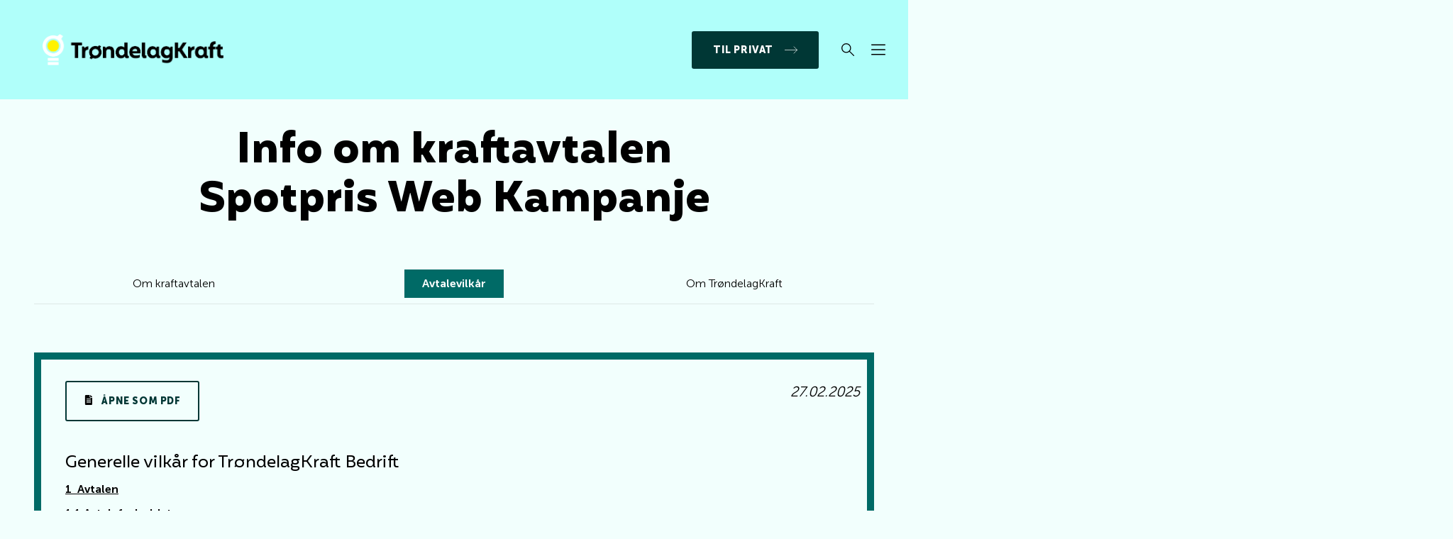

--- FILE ---
content_type: text/html; charset=utf-8
request_url: https://www.trondelagkraft.no/link/spotprisweb/avtalevilkar/
body_size: 49091
content:


<!DOCTYPE html>
<html>
<head>
    <title>Avtalevilk&#229;r</title>
    <script>
        window.$ = function () {
            for (var i = 0; i < arguments.length; i++) {
                var a = arguments[i];
                if (typeof a == 'function') {
                    document.addEventListener('DOMContentLoaded', function () {
                        $(a);
                    });
                }
            }
        }
    </script>
    <!-- Google Tag Manager -->
<script>(function(w,d,s,l,i){w[l]=w[l]||[];w[l].push({'gtm.start':
new Date().getTime(),event:'gtm.js'});var f=d.getElementsByTagName(s)[0],
j=d.createElement(s),dl=l!='dataLayer'?'&l='+l:'';j.async=true;j.src=
'https://www.googletagmanager.com/gtm.js?id='+i+dl;f.parentNode.insertBefore(j,f);
})(window,document,'script','dataLayer','GTM-NBWMR6');</script>
<!-- End Google Tag Manager -->
    <script defer src="https://fjordkraft.lime-forms.com/js/ce/latest"></script>
    
<link href="https://www.trondelagkraft.no/link/spotprisweb/avtalevilkar/" rel="canonical" />
        
    <meta charset="utf-8" /><script type="text/javascript">window.NREUM||(NREUM={});NREUM.info = {"beacon":"bam.nr-data.net","errorBeacon":"bam.nr-data.net","licenseKey":"NRBR-fbd8f665bf17c44cb16","applicationID":"1829900748","transactionName":"NFMDbBEFWkVXBUFaVg0ZLG4gS3dZWBJHUloXYgRKDhd3WVgSR1xVD1MTFwoKUFNO","queueTime":0,"applicationTime":268,"agent":"","atts":""}</script><script type="text/javascript">(window.NREUM||(NREUM={})).init={privacy:{cookies_enabled:true},ajax:{deny_list:["bam.nr-data.net"]},feature_flags:["soft_nav"],distributed_tracing:{enabled:true}};(window.NREUM||(NREUM={})).loader_config={agentID:"1834961227",accountID:"3481214",trustKey:"956038",xpid:"VwIPUFRSDBABXFNbDgEHUVAJ",licenseKey:"NRBR-fbd8f665bf17c44cb16",applicationID:"1829900748",browserID:"1834961227"};;/*! For license information please see nr-loader-spa-1.308.0.min.js.LICENSE.txt */
(()=>{var e,t,r={384:(e,t,r)=>{"use strict";r.d(t,{NT:()=>a,US:()=>u,Zm:()=>o,bQ:()=>d,dV:()=>c,pV:()=>l});var n=r(6154),i=r(1863),s=r(1910);const a={beacon:"bam.nr-data.net",errorBeacon:"bam.nr-data.net"};function o(){return n.gm.NREUM||(n.gm.NREUM={}),void 0===n.gm.newrelic&&(n.gm.newrelic=n.gm.NREUM),n.gm.NREUM}function c(){let e=o();return e.o||(e.o={ST:n.gm.setTimeout,SI:n.gm.setImmediate||n.gm.setInterval,CT:n.gm.clearTimeout,XHR:n.gm.XMLHttpRequest,REQ:n.gm.Request,EV:n.gm.Event,PR:n.gm.Promise,MO:n.gm.MutationObserver,FETCH:n.gm.fetch,WS:n.gm.WebSocket},(0,s.i)(...Object.values(e.o))),e}function d(e,t){let r=o();r.initializedAgents??={},t.initializedAt={ms:(0,i.t)(),date:new Date},r.initializedAgents[e]=t}function u(e,t){o()[e]=t}function l(){return function(){let e=o();const t=e.info||{};e.info={beacon:a.beacon,errorBeacon:a.errorBeacon,...t}}(),function(){let e=o();const t=e.init||{};e.init={...t}}(),c(),function(){let e=o();const t=e.loader_config||{};e.loader_config={...t}}(),o()}},782:(e,t,r)=>{"use strict";r.d(t,{T:()=>n});const n=r(860).K7.pageViewTiming},860:(e,t,r)=>{"use strict";r.d(t,{$J:()=>u,K7:()=>c,P3:()=>d,XX:()=>i,Yy:()=>o,df:()=>s,qY:()=>n,v4:()=>a});const n="events",i="jserrors",s="browser/blobs",a="rum",o="browser/logs",c={ajax:"ajax",genericEvents:"generic_events",jserrors:i,logging:"logging",metrics:"metrics",pageAction:"page_action",pageViewEvent:"page_view_event",pageViewTiming:"page_view_timing",sessionReplay:"session_replay",sessionTrace:"session_trace",softNav:"soft_navigations",spa:"spa"},d={[c.pageViewEvent]:1,[c.pageViewTiming]:2,[c.metrics]:3,[c.jserrors]:4,[c.spa]:5,[c.ajax]:6,[c.sessionTrace]:7,[c.softNav]:8,[c.sessionReplay]:9,[c.logging]:10,[c.genericEvents]:11},u={[c.pageViewEvent]:a,[c.pageViewTiming]:n,[c.ajax]:n,[c.spa]:n,[c.softNav]:n,[c.metrics]:i,[c.jserrors]:i,[c.sessionTrace]:s,[c.sessionReplay]:s,[c.logging]:o,[c.genericEvents]:"ins"}},944:(e,t,r)=>{"use strict";r.d(t,{R:()=>i});var n=r(3241);function i(e,t){"function"==typeof console.debug&&(console.debug("New Relic Warning: https://github.com/newrelic/newrelic-browser-agent/blob/main/docs/warning-codes.md#".concat(e),t),(0,n.W)({agentIdentifier:null,drained:null,type:"data",name:"warn",feature:"warn",data:{code:e,secondary:t}}))}},993:(e,t,r)=>{"use strict";r.d(t,{A$:()=>s,ET:()=>a,TZ:()=>o,p_:()=>i});var n=r(860);const i={ERROR:"ERROR",WARN:"WARN",INFO:"INFO",DEBUG:"DEBUG",TRACE:"TRACE"},s={OFF:0,ERROR:1,WARN:2,INFO:3,DEBUG:4,TRACE:5},a="log",o=n.K7.logging},1541:(e,t,r)=>{"use strict";r.d(t,{U:()=>i,f:()=>n});const n={MFE:"MFE",BA:"BA"};function i(e,t){if(2!==t?.harvestEndpointVersion)return{};const r=t.agentRef.runtime.appMetadata.agents[0].entityGuid;return e?{"source.id":e.id,"source.name":e.name,"source.type":e.type,"parent.id":e.parent?.id||r,"parent.type":e.parent?.type||n.BA}:{"entity.guid":r,appId:t.agentRef.info.applicationID}}},1687:(e,t,r)=>{"use strict";r.d(t,{Ak:()=>d,Ze:()=>h,x3:()=>u});var n=r(3241),i=r(7836),s=r(3606),a=r(860),o=r(2646);const c={};function d(e,t){const r={staged:!1,priority:a.P3[t]||0};l(e),c[e].get(t)||c[e].set(t,r)}function u(e,t){e&&c[e]&&(c[e].get(t)&&c[e].delete(t),p(e,t,!1),c[e].size&&f(e))}function l(e){if(!e)throw new Error("agentIdentifier required");c[e]||(c[e]=new Map)}function h(e="",t="feature",r=!1){if(l(e),!e||!c[e].get(t)||r)return p(e,t);c[e].get(t).staged=!0,f(e)}function f(e){const t=Array.from(c[e]);t.every(([e,t])=>t.staged)&&(t.sort((e,t)=>e[1].priority-t[1].priority),t.forEach(([t])=>{c[e].delete(t),p(e,t)}))}function p(e,t,r=!0){const a=e?i.ee.get(e):i.ee,c=s.i.handlers;if(!a.aborted&&a.backlog&&c){if((0,n.W)({agentIdentifier:e,type:"lifecycle",name:"drain",feature:t}),r){const e=a.backlog[t],r=c[t];if(r){for(let t=0;e&&t<e.length;++t)g(e[t],r);Object.entries(r).forEach(([e,t])=>{Object.values(t||{}).forEach(t=>{t[0]?.on&&t[0]?.context()instanceof o.y&&t[0].on(e,t[1])})})}}a.isolatedBacklog||delete c[t],a.backlog[t]=null,a.emit("drain-"+t,[])}}function g(e,t){var r=e[1];Object.values(t[r]||{}).forEach(t=>{var r=e[0];if(t[0]===r){var n=t[1],i=e[3],s=e[2];n.apply(i,s)}})}},1738:(e,t,r)=>{"use strict";r.d(t,{U:()=>f,Y:()=>h});var n=r(3241),i=r(9908),s=r(1863),a=r(944),o=r(5701),c=r(3969),d=r(8362),u=r(860),l=r(4261);function h(e,t,r,s){const h=s||r;!h||h[e]&&h[e]!==d.d.prototype[e]||(h[e]=function(){(0,i.p)(c.xV,["API/"+e+"/called"],void 0,u.K7.metrics,r.ee),(0,n.W)({agentIdentifier:r.agentIdentifier,drained:!!o.B?.[r.agentIdentifier],type:"data",name:"api",feature:l.Pl+e,data:{}});try{return t.apply(this,arguments)}catch(e){(0,a.R)(23,e)}})}function f(e,t,r,n,a){const o=e.info;null===r?delete o.jsAttributes[t]:o.jsAttributes[t]=r,(a||null===r)&&(0,i.p)(l.Pl+n,[(0,s.t)(),t,r],void 0,"session",e.ee)}},1741:(e,t,r)=>{"use strict";r.d(t,{W:()=>s});var n=r(944),i=r(4261);class s{#e(e,...t){if(this[e]!==s.prototype[e])return this[e](...t);(0,n.R)(35,e)}addPageAction(e,t){return this.#e(i.hG,e,t)}register(e){return this.#e(i.eY,e)}recordCustomEvent(e,t){return this.#e(i.fF,e,t)}setPageViewName(e,t){return this.#e(i.Fw,e,t)}setCustomAttribute(e,t,r){return this.#e(i.cD,e,t,r)}noticeError(e,t){return this.#e(i.o5,e,t)}setUserId(e,t=!1){return this.#e(i.Dl,e,t)}setApplicationVersion(e){return this.#e(i.nb,e)}setErrorHandler(e){return this.#e(i.bt,e)}addRelease(e,t){return this.#e(i.k6,e,t)}log(e,t){return this.#e(i.$9,e,t)}start(){return this.#e(i.d3)}finished(e){return this.#e(i.BL,e)}recordReplay(){return this.#e(i.CH)}pauseReplay(){return this.#e(i.Tb)}addToTrace(e){return this.#e(i.U2,e)}setCurrentRouteName(e){return this.#e(i.PA,e)}interaction(e){return this.#e(i.dT,e)}wrapLogger(e,t,r){return this.#e(i.Wb,e,t,r)}measure(e,t){return this.#e(i.V1,e,t)}consent(e){return this.#e(i.Pv,e)}}},1863:(e,t,r)=>{"use strict";function n(){return Math.floor(performance.now())}r.d(t,{t:()=>n})},1910:(e,t,r)=>{"use strict";r.d(t,{i:()=>s});var n=r(944);const i=new Map;function s(...e){return e.every(e=>{if(i.has(e))return i.get(e);const t="function"==typeof e?e.toString():"",r=t.includes("[native code]"),s=t.includes("nrWrapper");return r||s||(0,n.R)(64,e?.name||t),i.set(e,r),r})}},2555:(e,t,r)=>{"use strict";r.d(t,{D:()=>o,f:()=>a});var n=r(384),i=r(8122);const s={beacon:n.NT.beacon,errorBeacon:n.NT.errorBeacon,licenseKey:void 0,applicationID:void 0,sa:void 0,queueTime:void 0,applicationTime:void 0,ttGuid:void 0,user:void 0,account:void 0,product:void 0,extra:void 0,jsAttributes:{},userAttributes:void 0,atts:void 0,transactionName:void 0,tNamePlain:void 0};function a(e){try{return!!e.licenseKey&&!!e.errorBeacon&&!!e.applicationID}catch(e){return!1}}const o=e=>(0,i.a)(e,s)},2614:(e,t,r)=>{"use strict";r.d(t,{BB:()=>a,H3:()=>n,g:()=>d,iL:()=>c,tS:()=>o,uh:()=>i,wk:()=>s});const n="NRBA",i="SESSION",s=144e5,a=18e5,o={STARTED:"session-started",PAUSE:"session-pause",RESET:"session-reset",RESUME:"session-resume",UPDATE:"session-update"},c={SAME_TAB:"same-tab",CROSS_TAB:"cross-tab"},d={OFF:0,FULL:1,ERROR:2}},2646:(e,t,r)=>{"use strict";r.d(t,{y:()=>n});class n{constructor(e){this.contextId=e}}},2843:(e,t,r)=>{"use strict";r.d(t,{G:()=>s,u:()=>i});var n=r(3878);function i(e,t=!1,r,i){(0,n.DD)("visibilitychange",function(){if(t)return void("hidden"===document.visibilityState&&e());e(document.visibilityState)},r,i)}function s(e,t,r){(0,n.sp)("pagehide",e,t,r)}},3241:(e,t,r)=>{"use strict";r.d(t,{W:()=>s});var n=r(6154);const i="newrelic";function s(e={}){try{n.gm.dispatchEvent(new CustomEvent(i,{detail:e}))}catch(e){}}},3304:(e,t,r)=>{"use strict";r.d(t,{A:()=>s});var n=r(7836);const i=()=>{const e=new WeakSet;return(t,r)=>{if("object"==typeof r&&null!==r){if(e.has(r))return;e.add(r)}return r}};function s(e){try{return JSON.stringify(e,i())??""}catch(e){try{n.ee.emit("internal-error",[e])}catch(e){}return""}}},3333:(e,t,r)=>{"use strict";r.d(t,{$v:()=>u,TZ:()=>n,Xh:()=>c,Zp:()=>i,kd:()=>d,mq:()=>o,nf:()=>a,qN:()=>s});const n=r(860).K7.genericEvents,i=["auxclick","click","copy","keydown","paste","scrollend"],s=["focus","blur"],a=4,o=1e3,c=2e3,d=["PageAction","UserAction","BrowserPerformance"],u={RESOURCES:"experimental.resources",REGISTER:"register"}},3434:(e,t,r)=>{"use strict";r.d(t,{Jt:()=>s,YM:()=>d});var n=r(7836),i=r(5607);const s="nr@original:".concat(i.W),a=50;var o=Object.prototype.hasOwnProperty,c=!1;function d(e,t){return e||(e=n.ee),r.inPlace=function(e,t,n,i,s){n||(n="");const a="-"===n.charAt(0);for(let o=0;o<t.length;o++){const c=t[o],d=e[c];l(d)||(e[c]=r(d,a?c+n:n,i,c,s))}},r.flag=s,r;function r(t,r,n,c,d){return l(t)?t:(r||(r=""),nrWrapper[s]=t,function(e,t,r){if(Object.defineProperty&&Object.keys)try{return Object.keys(e).forEach(function(r){Object.defineProperty(t,r,{get:function(){return e[r]},set:function(t){return e[r]=t,t}})}),t}catch(e){u([e],r)}for(var n in e)o.call(e,n)&&(t[n]=e[n])}(t,nrWrapper,e),nrWrapper);function nrWrapper(){var s,o,l,h;let f;try{o=this,s=[...arguments],l="function"==typeof n?n(s,o):n||{}}catch(t){u([t,"",[s,o,c],l],e)}i(r+"start",[s,o,c],l,d);const p=performance.now();let g;try{return h=t.apply(o,s),g=performance.now(),h}catch(e){throw g=performance.now(),i(r+"err",[s,o,e],l,d),f=e,f}finally{const e=g-p,t={start:p,end:g,duration:e,isLongTask:e>=a,methodName:c,thrownError:f};t.isLongTask&&i("long-task",[t,o],l,d),i(r+"end",[s,o,h],l,d)}}}function i(r,n,i,s){if(!c||t){var a=c;c=!0;try{e.emit(r,n,i,t,s)}catch(t){u([t,r,n,i],e)}c=a}}}function u(e,t){t||(t=n.ee);try{t.emit("internal-error",e)}catch(e){}}function l(e){return!(e&&"function"==typeof e&&e.apply&&!e[s])}},3606:(e,t,r)=>{"use strict";r.d(t,{i:()=>s});var n=r(9908);s.on=a;var i=s.handlers={};function s(e,t,r,s){a(s||n.d,i,e,t,r)}function a(e,t,r,i,s){s||(s="feature"),e||(e=n.d);var a=t[s]=t[s]||{};(a[r]=a[r]||[]).push([e,i])}},3738:(e,t,r)=>{"use strict";r.d(t,{He:()=>i,Kp:()=>o,Lc:()=>d,Rz:()=>u,TZ:()=>n,bD:()=>s,d3:()=>a,jx:()=>l,sl:()=>h,uP:()=>c});const n=r(860).K7.sessionTrace,i="bstResource",s="resource",a="-start",o="-end",c="fn"+a,d="fn"+o,u="pushState",l=1e3,h=3e4},3785:(e,t,r)=>{"use strict";r.d(t,{R:()=>c,b:()=>d});var n=r(9908),i=r(1863),s=r(860),a=r(3969),o=r(993);function c(e,t,r={},c=o.p_.INFO,d=!0,u,l=(0,i.t)()){(0,n.p)(a.xV,["API/logging/".concat(c.toLowerCase(),"/called")],void 0,s.K7.metrics,e),(0,n.p)(o.ET,[l,t,r,c,d,u],void 0,s.K7.logging,e)}function d(e){return"string"==typeof e&&Object.values(o.p_).some(t=>t===e.toUpperCase().trim())}},3878:(e,t,r)=>{"use strict";function n(e,t){return{capture:e,passive:!1,signal:t}}function i(e,t,r=!1,i){window.addEventListener(e,t,n(r,i))}function s(e,t,r=!1,i){document.addEventListener(e,t,n(r,i))}r.d(t,{DD:()=>s,jT:()=>n,sp:()=>i})},3962:(e,t,r)=>{"use strict";r.d(t,{AM:()=>a,O2:()=>l,OV:()=>s,Qu:()=>h,TZ:()=>c,ih:()=>f,pP:()=>o,t1:()=>u,tC:()=>i,wD:()=>d});var n=r(860);const i=["click","keydown","submit"],s="popstate",a="api",o="initialPageLoad",c=n.K7.softNav,d=5e3,u=500,l={INITIAL_PAGE_LOAD:"",ROUTE_CHANGE:1,UNSPECIFIED:2},h={INTERACTION:1,AJAX:2,CUSTOM_END:3,CUSTOM_TRACER:4},f={IP:"in progress",PF:"pending finish",FIN:"finished",CAN:"cancelled"}},3969:(e,t,r)=>{"use strict";r.d(t,{TZ:()=>n,XG:()=>o,rs:()=>i,xV:()=>a,z_:()=>s});const n=r(860).K7.metrics,i="sm",s="cm",a="storeSupportabilityMetrics",o="storeEventMetrics"},4234:(e,t,r)=>{"use strict";r.d(t,{W:()=>s});var n=r(7836),i=r(1687);class s{constructor(e,t){this.agentIdentifier=e,this.ee=n.ee.get(e),this.featureName=t,this.blocked=!1}deregisterDrain(){(0,i.x3)(this.agentIdentifier,this.featureName)}}},4261:(e,t,r)=>{"use strict";r.d(t,{$9:()=>u,BL:()=>c,CH:()=>p,Dl:()=>R,Fw:()=>w,PA:()=>v,Pl:()=>n,Pv:()=>A,Tb:()=>h,U2:()=>a,V1:()=>E,Wb:()=>T,bt:()=>y,cD:()=>b,d3:()=>x,dT:()=>d,eY:()=>g,fF:()=>f,hG:()=>s,hw:()=>i,k6:()=>o,nb:()=>m,o5:()=>l});const n="api-",i=n+"ixn-",s="addPageAction",a="addToTrace",o="addRelease",c="finished",d="interaction",u="log",l="noticeError",h="pauseReplay",f="recordCustomEvent",p="recordReplay",g="register",m="setApplicationVersion",v="setCurrentRouteName",b="setCustomAttribute",y="setErrorHandler",w="setPageViewName",R="setUserId",x="start",T="wrapLogger",E="measure",A="consent"},5205:(e,t,r)=>{"use strict";r.d(t,{j:()=>S});var n=r(384),i=r(1741);var s=r(2555),a=r(3333);const o=e=>{if(!e||"string"!=typeof e)return!1;try{document.createDocumentFragment().querySelector(e)}catch{return!1}return!0};var c=r(2614),d=r(944),u=r(8122);const l="[data-nr-mask]",h=e=>(0,u.a)(e,(()=>{const e={feature_flags:[],experimental:{allow_registered_children:!1,resources:!1},mask_selector:"*",block_selector:"[data-nr-block]",mask_input_options:{color:!1,date:!1,"datetime-local":!1,email:!1,month:!1,number:!1,range:!1,search:!1,tel:!1,text:!1,time:!1,url:!1,week:!1,textarea:!1,select:!1,password:!0}};return{ajax:{deny_list:void 0,block_internal:!0,enabled:!0,autoStart:!0},api:{get allow_registered_children(){return e.feature_flags.includes(a.$v.REGISTER)||e.experimental.allow_registered_children},set allow_registered_children(t){e.experimental.allow_registered_children=t},duplicate_registered_data:!1},browser_consent_mode:{enabled:!1},distributed_tracing:{enabled:void 0,exclude_newrelic_header:void 0,cors_use_newrelic_header:void 0,cors_use_tracecontext_headers:void 0,allowed_origins:void 0},get feature_flags(){return e.feature_flags},set feature_flags(t){e.feature_flags=t},generic_events:{enabled:!0,autoStart:!0},harvest:{interval:30},jserrors:{enabled:!0,autoStart:!0},logging:{enabled:!0,autoStart:!0},metrics:{enabled:!0,autoStart:!0},obfuscate:void 0,page_action:{enabled:!0},page_view_event:{enabled:!0,autoStart:!0},page_view_timing:{enabled:!0,autoStart:!0},performance:{capture_marks:!1,capture_measures:!1,capture_detail:!0,resources:{get enabled(){return e.feature_flags.includes(a.$v.RESOURCES)||e.experimental.resources},set enabled(t){e.experimental.resources=t},asset_types:[],first_party_domains:[],ignore_newrelic:!0}},privacy:{cookies_enabled:!0},proxy:{assets:void 0,beacon:void 0},session:{expiresMs:c.wk,inactiveMs:c.BB},session_replay:{autoStart:!0,enabled:!1,preload:!1,sampling_rate:10,error_sampling_rate:100,collect_fonts:!1,inline_images:!1,fix_stylesheets:!0,mask_all_inputs:!0,get mask_text_selector(){return e.mask_selector},set mask_text_selector(t){o(t)?e.mask_selector="".concat(t,",").concat(l):""===t||null===t?e.mask_selector=l:(0,d.R)(5,t)},get block_class(){return"nr-block"},get ignore_class(){return"nr-ignore"},get mask_text_class(){return"nr-mask"},get block_selector(){return e.block_selector},set block_selector(t){o(t)?e.block_selector+=",".concat(t):""!==t&&(0,d.R)(6,t)},get mask_input_options(){return e.mask_input_options},set mask_input_options(t){t&&"object"==typeof t?e.mask_input_options={...t,password:!0}:(0,d.R)(7,t)}},session_trace:{enabled:!0,autoStart:!0},soft_navigations:{enabled:!0,autoStart:!0},spa:{enabled:!0,autoStart:!0},ssl:void 0,user_actions:{enabled:!0,elementAttributes:["id","className","tagName","type"]}}})());var f=r(6154),p=r(9324);let g=0;const m={buildEnv:p.F3,distMethod:p.Xs,version:p.xv,originTime:f.WN},v={consented:!1},b={appMetadata:{},get consented(){return this.session?.state?.consent||v.consented},set consented(e){v.consented=e},customTransaction:void 0,denyList:void 0,disabled:!1,harvester:void 0,isolatedBacklog:!1,isRecording:!1,loaderType:void 0,maxBytes:3e4,obfuscator:void 0,onerror:void 0,ptid:void 0,releaseIds:{},session:void 0,timeKeeper:void 0,registeredEntities:[],jsAttributesMetadata:{bytes:0},get harvestCount(){return++g}},y=e=>{const t=(0,u.a)(e,b),r=Object.keys(m).reduce((e,t)=>(e[t]={value:m[t],writable:!1,configurable:!0,enumerable:!0},e),{});return Object.defineProperties(t,r)};var w=r(5701);const R=e=>{const t=e.startsWith("http");e+="/",r.p=t?e:"https://"+e};var x=r(7836),T=r(3241);const E={accountID:void 0,trustKey:void 0,agentID:void 0,licenseKey:void 0,applicationID:void 0,xpid:void 0},A=e=>(0,u.a)(e,E),_=new Set;function S(e,t={},r,a){let{init:o,info:c,loader_config:d,runtime:u={},exposed:l=!0}=t;if(!c){const e=(0,n.pV)();o=e.init,c=e.info,d=e.loader_config}e.init=h(o||{}),e.loader_config=A(d||{}),c.jsAttributes??={},f.bv&&(c.jsAttributes.isWorker=!0),e.info=(0,s.D)(c);const p=e.init,g=[c.beacon,c.errorBeacon];_.has(e.agentIdentifier)||(p.proxy.assets&&(R(p.proxy.assets),g.push(p.proxy.assets)),p.proxy.beacon&&g.push(p.proxy.beacon),e.beacons=[...g],function(e){const t=(0,n.pV)();Object.getOwnPropertyNames(i.W.prototype).forEach(r=>{const n=i.W.prototype[r];if("function"!=typeof n||"constructor"===n)return;let s=t[r];e[r]&&!1!==e.exposed&&"micro-agent"!==e.runtime?.loaderType&&(t[r]=(...t)=>{const n=e[r](...t);return s?s(...t):n})})}(e),(0,n.US)("activatedFeatures",w.B)),u.denyList=[...p.ajax.deny_list||[],...p.ajax.block_internal?g:[]],u.ptid=e.agentIdentifier,u.loaderType=r,e.runtime=y(u),_.has(e.agentIdentifier)||(e.ee=x.ee.get(e.agentIdentifier),e.exposed=l,(0,T.W)({agentIdentifier:e.agentIdentifier,drained:!!w.B?.[e.agentIdentifier],type:"lifecycle",name:"initialize",feature:void 0,data:e.config})),_.add(e.agentIdentifier)}},5270:(e,t,r)=>{"use strict";r.d(t,{Aw:()=>a,SR:()=>s,rF:()=>o});var n=r(384),i=r(7767);function s(e){return!!(0,n.dV)().o.MO&&(0,i.V)(e)&&!0===e?.session_trace.enabled}function a(e){return!0===e?.session_replay.preload&&s(e)}function o(e,t){try{if("string"==typeof t?.type){if("password"===t.type.toLowerCase())return"*".repeat(e?.length||0);if(void 0!==t?.dataset?.nrUnmask||t?.classList?.contains("nr-unmask"))return e}}catch(e){}return"string"==typeof e?e.replace(/[\S]/g,"*"):"*".repeat(e?.length||0)}},5289:(e,t,r)=>{"use strict";r.d(t,{GG:()=>a,Qr:()=>c,sB:()=>o});var n=r(3878),i=r(6389);function s(){return"undefined"==typeof document||"complete"===document.readyState}function a(e,t){if(s())return e();const r=(0,i.J)(e),a=setInterval(()=>{s()&&(clearInterval(a),r())},500);(0,n.sp)("load",r,t)}function o(e){if(s())return e();(0,n.DD)("DOMContentLoaded",e)}function c(e){if(s())return e();(0,n.sp)("popstate",e)}},5607:(e,t,r)=>{"use strict";r.d(t,{W:()=>n});const n=(0,r(9566).bz)()},5701:(e,t,r)=>{"use strict";r.d(t,{B:()=>s,t:()=>a});var n=r(3241);const i=new Set,s={};function a(e,t){const r=t.agentIdentifier;s[r]??={},e&&"object"==typeof e&&(i.has(r)||(t.ee.emit("rumresp",[e]),s[r]=e,i.add(r),(0,n.W)({agentIdentifier:r,loaded:!0,drained:!0,type:"lifecycle",name:"load",feature:void 0,data:e})))}},6154:(e,t,r)=>{"use strict";r.d(t,{OF:()=>d,RI:()=>i,WN:()=>h,bv:()=>s,eN:()=>f,gm:()=>a,lR:()=>l,m:()=>c,mw:()=>o,sb:()=>u});var n=r(1863);const i="undefined"!=typeof window&&!!window.document,s="undefined"!=typeof WorkerGlobalScope&&("undefined"!=typeof self&&self instanceof WorkerGlobalScope&&self.navigator instanceof WorkerNavigator||"undefined"!=typeof globalThis&&globalThis instanceof WorkerGlobalScope&&globalThis.navigator instanceof WorkerNavigator),a=i?window:"undefined"!=typeof WorkerGlobalScope&&("undefined"!=typeof self&&self instanceof WorkerGlobalScope&&self||"undefined"!=typeof globalThis&&globalThis instanceof WorkerGlobalScope&&globalThis),o=Boolean("hidden"===a?.document?.visibilityState),c=""+a?.location,d=/iPad|iPhone|iPod/.test(a.navigator?.userAgent),u=d&&"undefined"==typeof SharedWorker,l=(()=>{const e=a.navigator?.userAgent?.match(/Firefox[/\s](\d+\.\d+)/);return Array.isArray(e)&&e.length>=2?+e[1]:0})(),h=Date.now()-(0,n.t)(),f=()=>"undefined"!=typeof PerformanceNavigationTiming&&a?.performance?.getEntriesByType("navigation")?.[0]?.responseStart},6344:(e,t,r)=>{"use strict";r.d(t,{BB:()=>u,Qb:()=>l,TZ:()=>i,Ug:()=>a,Vh:()=>s,_s:()=>o,bc:()=>d,yP:()=>c});var n=r(2614);const i=r(860).K7.sessionReplay,s="errorDuringReplay",a=.12,o={DomContentLoaded:0,Load:1,FullSnapshot:2,IncrementalSnapshot:3,Meta:4,Custom:5},c={[n.g.ERROR]:15e3,[n.g.FULL]:3e5,[n.g.OFF]:0},d={RESET:{message:"Session was reset",sm:"Reset"},IMPORT:{message:"Recorder failed to import",sm:"Import"},TOO_MANY:{message:"429: Too Many Requests",sm:"Too-Many"},TOO_BIG:{message:"Payload was too large",sm:"Too-Big"},CROSS_TAB:{message:"Session Entity was set to OFF on another tab",sm:"Cross-Tab"},ENTITLEMENTS:{message:"Session Replay is not allowed and will not be started",sm:"Entitlement"}},u=5e3,l={API:"api",RESUME:"resume",SWITCH_TO_FULL:"switchToFull",INITIALIZE:"initialize",PRELOAD:"preload"}},6389:(e,t,r)=>{"use strict";function n(e,t=500,r={}){const n=r?.leading||!1;let i;return(...r)=>{n&&void 0===i&&(e.apply(this,r),i=setTimeout(()=>{i=clearTimeout(i)},t)),n||(clearTimeout(i),i=setTimeout(()=>{e.apply(this,r)},t))}}function i(e){let t=!1;return(...r)=>{t||(t=!0,e.apply(this,r))}}r.d(t,{J:()=>i,s:()=>n})},6630:(e,t,r)=>{"use strict";r.d(t,{T:()=>n});const n=r(860).K7.pageViewEvent},6774:(e,t,r)=>{"use strict";r.d(t,{T:()=>n});const n=r(860).K7.jserrors},7295:(e,t,r)=>{"use strict";r.d(t,{Xv:()=>a,gX:()=>i,iW:()=>s});var n=[];function i(e){if(!e||s(e))return!1;if(0===n.length)return!0;if("*"===n[0].hostname)return!1;for(var t=0;t<n.length;t++){var r=n[t];if(r.hostname.test(e.hostname)&&r.pathname.test(e.pathname))return!1}return!0}function s(e){return void 0===e.hostname}function a(e){if(n=[],e&&e.length)for(var t=0;t<e.length;t++){let r=e[t];if(!r)continue;if("*"===r)return void(n=[{hostname:"*"}]);0===r.indexOf("http://")?r=r.substring(7):0===r.indexOf("https://")&&(r=r.substring(8));const i=r.indexOf("/");let s,a;i>0?(s=r.substring(0,i),a=r.substring(i)):(s=r,a="*");let[c]=s.split(":");n.push({hostname:o(c),pathname:o(a,!0)})}}function o(e,t=!1){const r=e.replace(/[.+?^${}()|[\]\\]/g,e=>"\\"+e).replace(/\*/g,".*?");return new RegExp((t?"^":"")+r+"$")}},7485:(e,t,r)=>{"use strict";r.d(t,{D:()=>i});var n=r(6154);function i(e){if(0===(e||"").indexOf("data:"))return{protocol:"data"};try{const t=new URL(e,location.href),r={port:t.port,hostname:t.hostname,pathname:t.pathname,search:t.search,protocol:t.protocol.slice(0,t.protocol.indexOf(":")),sameOrigin:t.protocol===n.gm?.location?.protocol&&t.host===n.gm?.location?.host};return r.port&&""!==r.port||("http:"===t.protocol&&(r.port="80"),"https:"===t.protocol&&(r.port="443")),r.pathname&&""!==r.pathname?r.pathname.startsWith("/")||(r.pathname="/".concat(r.pathname)):r.pathname="/",r}catch(e){return{}}}},7699:(e,t,r)=>{"use strict";r.d(t,{It:()=>s,KC:()=>o,No:()=>i,qh:()=>a});var n=r(860);const i=16e3,s=1e6,a="SESSION_ERROR",o={[n.K7.logging]:!0,[n.K7.genericEvents]:!1,[n.K7.jserrors]:!1,[n.K7.ajax]:!1}},7767:(e,t,r)=>{"use strict";r.d(t,{V:()=>i});var n=r(6154);const i=e=>n.RI&&!0===e?.privacy.cookies_enabled},7836:(e,t,r)=>{"use strict";r.d(t,{P:()=>o,ee:()=>c});var n=r(384),i=r(8990),s=r(2646),a=r(5607);const o="nr@context:".concat(a.W),c=function e(t,r){var n={},a={},u={},l=!1;try{l=16===r.length&&d.initializedAgents?.[r]?.runtime.isolatedBacklog}catch(e){}var h={on:p,addEventListener:p,removeEventListener:function(e,t){var r=n[e];if(!r)return;for(var i=0;i<r.length;i++)r[i]===t&&r.splice(i,1)},emit:function(e,r,n,i,s){!1!==s&&(s=!0);if(c.aborted&&!i)return;t&&s&&t.emit(e,r,n);var o=f(n);g(e).forEach(e=>{e.apply(o,r)});var d=v()[a[e]];d&&d.push([h,e,r,o]);return o},get:m,listeners:g,context:f,buffer:function(e,t){const r=v();if(t=t||"feature",h.aborted)return;Object.entries(e||{}).forEach(([e,n])=>{a[n]=t,t in r||(r[t]=[])})},abort:function(){h._aborted=!0,Object.keys(h.backlog).forEach(e=>{delete h.backlog[e]})},isBuffering:function(e){return!!v()[a[e]]},debugId:r,backlog:l?{}:t&&"object"==typeof t.backlog?t.backlog:{},isolatedBacklog:l};return Object.defineProperty(h,"aborted",{get:()=>{let e=h._aborted||!1;return e||(t&&(e=t.aborted),e)}}),h;function f(e){return e&&e instanceof s.y?e:e?(0,i.I)(e,o,()=>new s.y(o)):new s.y(o)}function p(e,t){n[e]=g(e).concat(t)}function g(e){return n[e]||[]}function m(t){return u[t]=u[t]||e(h,t)}function v(){return h.backlog}}(void 0,"globalEE"),d=(0,n.Zm)();d.ee||(d.ee=c)},8122:(e,t,r)=>{"use strict";r.d(t,{a:()=>i});var n=r(944);function i(e,t){try{if(!e||"object"!=typeof e)return(0,n.R)(3);if(!t||"object"!=typeof t)return(0,n.R)(4);const r=Object.create(Object.getPrototypeOf(t),Object.getOwnPropertyDescriptors(t)),s=0===Object.keys(r).length?e:r;for(let a in s)if(void 0!==e[a])try{if(null===e[a]){r[a]=null;continue}Array.isArray(e[a])&&Array.isArray(t[a])?r[a]=Array.from(new Set([...e[a],...t[a]])):"object"==typeof e[a]&&"object"==typeof t[a]?r[a]=i(e[a],t[a]):r[a]=e[a]}catch(e){r[a]||(0,n.R)(1,e)}return r}catch(e){(0,n.R)(2,e)}}},8139:(e,t,r)=>{"use strict";r.d(t,{u:()=>h});var n=r(7836),i=r(3434),s=r(8990),a=r(6154);const o={},c=a.gm.XMLHttpRequest,d="addEventListener",u="removeEventListener",l="nr@wrapped:".concat(n.P);function h(e){var t=function(e){return(e||n.ee).get("events")}(e);if(o[t.debugId]++)return t;o[t.debugId]=1;var r=(0,i.YM)(t,!0);function h(e){r.inPlace(e,[d,u],"-",p)}function p(e,t){return e[1]}return"getPrototypeOf"in Object&&(a.RI&&f(document,h),c&&f(c.prototype,h),f(a.gm,h)),t.on(d+"-start",function(e,t){var n=e[1];if(null!==n&&("function"==typeof n||"object"==typeof n)&&"newrelic"!==e[0]){var i=(0,s.I)(n,l,function(){var e={object:function(){if("function"!=typeof n.handleEvent)return;return n.handleEvent.apply(n,arguments)},function:n}[typeof n];return e?r(e,"fn-",null,e.name||"anonymous"):n});this.wrapped=e[1]=i}}),t.on(u+"-start",function(e){e[1]=this.wrapped||e[1]}),t}function f(e,t,...r){let n=e;for(;"object"==typeof n&&!Object.prototype.hasOwnProperty.call(n,d);)n=Object.getPrototypeOf(n);n&&t(n,...r)}},8362:(e,t,r)=>{"use strict";r.d(t,{d:()=>s});var n=r(9566),i=r(1741);class s extends i.W{agentIdentifier=(0,n.LA)(16)}},8374:(e,t,r)=>{r.nc=(()=>{try{return document?.currentScript?.nonce}catch(e){}return""})()},8990:(e,t,r)=>{"use strict";r.d(t,{I:()=>i});var n=Object.prototype.hasOwnProperty;function i(e,t,r){if(n.call(e,t))return e[t];var i=r();if(Object.defineProperty&&Object.keys)try{return Object.defineProperty(e,t,{value:i,writable:!0,enumerable:!1}),i}catch(e){}return e[t]=i,i}},9119:(e,t,r)=>{"use strict";r.d(t,{L:()=>s});var n=/([^?#]*)[^#]*(#[^?]*|$).*/,i=/([^?#]*)().*/;function s(e,t){return e?e.replace(t?n:i,"$1$2"):e}},9300:(e,t,r)=>{"use strict";r.d(t,{T:()=>n});const n=r(860).K7.ajax},9324:(e,t,r)=>{"use strict";r.d(t,{AJ:()=>a,F3:()=>i,Xs:()=>s,Yq:()=>o,xv:()=>n});const n="1.308.0",i="PROD",s="CDN",a="@newrelic/rrweb",o="1.0.1"},9566:(e,t,r)=>{"use strict";r.d(t,{LA:()=>o,ZF:()=>c,bz:()=>a,el:()=>d});var n=r(6154);const i="xxxxxxxx-xxxx-4xxx-yxxx-xxxxxxxxxxxx";function s(e,t){return e?15&e[t]:16*Math.random()|0}function a(){const e=n.gm?.crypto||n.gm?.msCrypto;let t,r=0;return e&&e.getRandomValues&&(t=e.getRandomValues(new Uint8Array(30))),i.split("").map(e=>"x"===e?s(t,r++).toString(16):"y"===e?(3&s()|8).toString(16):e).join("")}function o(e){const t=n.gm?.crypto||n.gm?.msCrypto;let r,i=0;t&&t.getRandomValues&&(r=t.getRandomValues(new Uint8Array(e)));const a=[];for(var o=0;o<e;o++)a.push(s(r,i++).toString(16));return a.join("")}function c(){return o(16)}function d(){return o(32)}},9908:(e,t,r)=>{"use strict";r.d(t,{d:()=>n,p:()=>i});var n=r(7836).ee.get("handle");function i(e,t,r,i,s){s?(s.buffer([e],i),s.emit(e,t,r)):(n.buffer([e],i),n.emit(e,t,r))}}},n={};function i(e){var t=n[e];if(void 0!==t)return t.exports;var s=n[e]={exports:{}};return r[e](s,s.exports,i),s.exports}i.m=r,i.d=(e,t)=>{for(var r in t)i.o(t,r)&&!i.o(e,r)&&Object.defineProperty(e,r,{enumerable:!0,get:t[r]})},i.f={},i.e=e=>Promise.all(Object.keys(i.f).reduce((t,r)=>(i.f[r](e,t),t),[])),i.u=e=>({212:"nr-spa-compressor",249:"nr-spa-recorder",478:"nr-spa"}[e]+"-1.308.0.min.js"),i.o=(e,t)=>Object.prototype.hasOwnProperty.call(e,t),e={},t="NRBA-1.308.0.PROD:",i.l=(r,n,s,a)=>{if(e[r])e[r].push(n);else{var o,c;if(void 0!==s)for(var d=document.getElementsByTagName("script"),u=0;u<d.length;u++){var l=d[u];if(l.getAttribute("src")==r||l.getAttribute("data-webpack")==t+s){o=l;break}}if(!o){c=!0;var h={478:"sha512-RSfSVnmHk59T/uIPbdSE0LPeqcEdF4/+XhfJdBuccH5rYMOEZDhFdtnh6X6nJk7hGpzHd9Ujhsy7lZEz/ORYCQ==",249:"sha512-ehJXhmntm85NSqW4MkhfQqmeKFulra3klDyY0OPDUE+sQ3GokHlPh1pmAzuNy//3j4ac6lzIbmXLvGQBMYmrkg==",212:"sha512-B9h4CR46ndKRgMBcK+j67uSR2RCnJfGefU+A7FrgR/k42ovXy5x/MAVFiSvFxuVeEk/pNLgvYGMp1cBSK/G6Fg=="};(o=document.createElement("script")).charset="utf-8",i.nc&&o.setAttribute("nonce",i.nc),o.setAttribute("data-webpack",t+s),o.src=r,0!==o.src.indexOf(window.location.origin+"/")&&(o.crossOrigin="anonymous"),h[a]&&(o.integrity=h[a])}e[r]=[n];var f=(t,n)=>{o.onerror=o.onload=null,clearTimeout(p);var i=e[r];if(delete e[r],o.parentNode&&o.parentNode.removeChild(o),i&&i.forEach(e=>e(n)),t)return t(n)},p=setTimeout(f.bind(null,void 0,{type:"timeout",target:o}),12e4);o.onerror=f.bind(null,o.onerror),o.onload=f.bind(null,o.onload),c&&document.head.appendChild(o)}},i.r=e=>{"undefined"!=typeof Symbol&&Symbol.toStringTag&&Object.defineProperty(e,Symbol.toStringTag,{value:"Module"}),Object.defineProperty(e,"__esModule",{value:!0})},i.p="https://js-agent.newrelic.com/",(()=>{var e={38:0,788:0};i.f.j=(t,r)=>{var n=i.o(e,t)?e[t]:void 0;if(0!==n)if(n)r.push(n[2]);else{var s=new Promise((r,i)=>n=e[t]=[r,i]);r.push(n[2]=s);var a=i.p+i.u(t),o=new Error;i.l(a,r=>{if(i.o(e,t)&&(0!==(n=e[t])&&(e[t]=void 0),n)){var s=r&&("load"===r.type?"missing":r.type),a=r&&r.target&&r.target.src;o.message="Loading chunk "+t+" failed: ("+s+": "+a+")",o.name="ChunkLoadError",o.type=s,o.request=a,n[1](o)}},"chunk-"+t,t)}};var t=(t,r)=>{var n,s,[a,o,c]=r,d=0;if(a.some(t=>0!==e[t])){for(n in o)i.o(o,n)&&(i.m[n]=o[n]);if(c)c(i)}for(t&&t(r);d<a.length;d++)s=a[d],i.o(e,s)&&e[s]&&e[s][0](),e[s]=0},r=self["webpackChunk:NRBA-1.308.0.PROD"]=self["webpackChunk:NRBA-1.308.0.PROD"]||[];r.forEach(t.bind(null,0)),r.push=t.bind(null,r.push.bind(r))})(),(()=>{"use strict";i(8374);var e=i(8362),t=i(860);const r=Object.values(t.K7);var n=i(5205);var s=i(9908),a=i(1863),o=i(4261),c=i(1738);var d=i(1687),u=i(4234),l=i(5289),h=i(6154),f=i(944),p=i(5270),g=i(7767),m=i(6389),v=i(7699);class b extends u.W{constructor(e,t){super(e.agentIdentifier,t),this.agentRef=e,this.abortHandler=void 0,this.featAggregate=void 0,this.loadedSuccessfully=void 0,this.onAggregateImported=new Promise(e=>{this.loadedSuccessfully=e}),this.deferred=Promise.resolve(),!1===e.init[this.featureName].autoStart?this.deferred=new Promise((t,r)=>{this.ee.on("manual-start-all",(0,m.J)(()=>{(0,d.Ak)(e.agentIdentifier,this.featureName),t()}))}):(0,d.Ak)(e.agentIdentifier,t)}importAggregator(e,t,r={}){if(this.featAggregate)return;const n=async()=>{let n;await this.deferred;try{if((0,g.V)(e.init)){const{setupAgentSession:t}=await i.e(478).then(i.bind(i,8766));n=t(e)}}catch(e){(0,f.R)(20,e),this.ee.emit("internal-error",[e]),(0,s.p)(v.qh,[e],void 0,this.featureName,this.ee)}try{if(!this.#t(this.featureName,n,e.init))return(0,d.Ze)(this.agentIdentifier,this.featureName),void this.loadedSuccessfully(!1);const{Aggregate:i}=await t();this.featAggregate=new i(e,r),e.runtime.harvester.initializedAggregates.push(this.featAggregate),this.loadedSuccessfully(!0)}catch(e){(0,f.R)(34,e),this.abortHandler?.(),(0,d.Ze)(this.agentIdentifier,this.featureName,!0),this.loadedSuccessfully(!1),this.ee&&this.ee.abort()}};h.RI?(0,l.GG)(()=>n(),!0):n()}#t(e,r,n){if(this.blocked)return!1;switch(e){case t.K7.sessionReplay:return(0,p.SR)(n)&&!!r;case t.K7.sessionTrace:return!!r;default:return!0}}}var y=i(6630),w=i(2614),R=i(3241);class x extends b{static featureName=y.T;constructor(e){var t;super(e,y.T),this.setupInspectionEvents(e.agentIdentifier),t=e,(0,c.Y)(o.Fw,function(e,r){"string"==typeof e&&("/"!==e.charAt(0)&&(e="/"+e),t.runtime.customTransaction=(r||"http://custom.transaction")+e,(0,s.p)(o.Pl+o.Fw,[(0,a.t)()],void 0,void 0,t.ee))},t),this.importAggregator(e,()=>i.e(478).then(i.bind(i,2467)))}setupInspectionEvents(e){const t=(t,r)=>{t&&(0,R.W)({agentIdentifier:e,timeStamp:t.timeStamp,loaded:"complete"===t.target.readyState,type:"window",name:r,data:t.target.location+""})};(0,l.sB)(e=>{t(e,"DOMContentLoaded")}),(0,l.GG)(e=>{t(e,"load")}),(0,l.Qr)(e=>{t(e,"navigate")}),this.ee.on(w.tS.UPDATE,(t,r)=>{(0,R.W)({agentIdentifier:e,type:"lifecycle",name:"session",data:r})})}}var T=i(384);class E extends e.d{constructor(e){var t;(super(),h.gm)?(this.features={},(0,T.bQ)(this.agentIdentifier,this),this.desiredFeatures=new Set(e.features||[]),this.desiredFeatures.add(x),(0,n.j)(this,e,e.loaderType||"agent"),t=this,(0,c.Y)(o.cD,function(e,r,n=!1){if("string"==typeof e){if(["string","number","boolean"].includes(typeof r)||null===r)return(0,c.U)(t,e,r,o.cD,n);(0,f.R)(40,typeof r)}else(0,f.R)(39,typeof e)},t),function(e){(0,c.Y)(o.Dl,function(t,r=!1){if("string"!=typeof t&&null!==t)return void(0,f.R)(41,typeof t);const n=e.info.jsAttributes["enduser.id"];r&&null!=n&&n!==t?(0,s.p)(o.Pl+"setUserIdAndResetSession",[t],void 0,"session",e.ee):(0,c.U)(e,"enduser.id",t,o.Dl,!0)},e)}(this),function(e){(0,c.Y)(o.nb,function(t){if("string"==typeof t||null===t)return(0,c.U)(e,"application.version",t,o.nb,!1);(0,f.R)(42,typeof t)},e)}(this),function(e){(0,c.Y)(o.d3,function(){e.ee.emit("manual-start-all")},e)}(this),function(e){(0,c.Y)(o.Pv,function(t=!0){if("boolean"==typeof t){if((0,s.p)(o.Pl+o.Pv,[t],void 0,"session",e.ee),e.runtime.consented=t,t){const t=e.features.page_view_event;t.onAggregateImported.then(e=>{const r=t.featAggregate;e&&!r.sentRum&&r.sendRum()})}}else(0,f.R)(65,typeof t)},e)}(this),this.run()):(0,f.R)(21)}get config(){return{info:this.info,init:this.init,loader_config:this.loader_config,runtime:this.runtime}}get api(){return this}run(){try{const e=function(e){const t={};return r.forEach(r=>{t[r]=!!e[r]?.enabled}),t}(this.init),n=[...this.desiredFeatures];n.sort((e,r)=>t.P3[e.featureName]-t.P3[r.featureName]),n.forEach(r=>{if(!e[r.featureName]&&r.featureName!==t.K7.pageViewEvent)return;if(r.featureName===t.K7.spa)return void(0,f.R)(67);const n=function(e){switch(e){case t.K7.ajax:return[t.K7.jserrors];case t.K7.sessionTrace:return[t.K7.ajax,t.K7.pageViewEvent];case t.K7.sessionReplay:return[t.K7.sessionTrace];case t.K7.pageViewTiming:return[t.K7.pageViewEvent];default:return[]}}(r.featureName).filter(e=>!(e in this.features));n.length>0&&(0,f.R)(36,{targetFeature:r.featureName,missingDependencies:n}),this.features[r.featureName]=new r(this)})}catch(e){(0,f.R)(22,e);for(const e in this.features)this.features[e].abortHandler?.();const t=(0,T.Zm)();delete t.initializedAgents[this.agentIdentifier]?.features,delete this.sharedAggregator;return t.ee.get(this.agentIdentifier).abort(),!1}}}var A=i(2843),_=i(782);class S extends b{static featureName=_.T;constructor(e){super(e,_.T),h.RI&&((0,A.u)(()=>(0,s.p)("docHidden",[(0,a.t)()],void 0,_.T,this.ee),!0),(0,A.G)(()=>(0,s.p)("winPagehide",[(0,a.t)()],void 0,_.T,this.ee)),this.importAggregator(e,()=>i.e(478).then(i.bind(i,9917))))}}var O=i(3969);class I extends b{static featureName=O.TZ;constructor(e){super(e,O.TZ),h.RI&&document.addEventListener("securitypolicyviolation",e=>{(0,s.p)(O.xV,["Generic/CSPViolation/Detected"],void 0,this.featureName,this.ee)}),this.importAggregator(e,()=>i.e(478).then(i.bind(i,6555)))}}var N=i(6774),P=i(3878),k=i(3304);class D{constructor(e,t,r,n,i){this.name="UncaughtError",this.message="string"==typeof e?e:(0,k.A)(e),this.sourceURL=t,this.line=r,this.column=n,this.__newrelic=i}}function C(e){return M(e)?e:new D(void 0!==e?.message?e.message:e,e?.filename||e?.sourceURL,e?.lineno||e?.line,e?.colno||e?.col,e?.__newrelic,e?.cause)}function j(e){const t="Unhandled Promise Rejection: ";if(!e?.reason)return;if(M(e.reason)){try{e.reason.message.startsWith(t)||(e.reason.message=t+e.reason.message)}catch(e){}return C(e.reason)}const r=C(e.reason);return(r.message||"").startsWith(t)||(r.message=t+r.message),r}function L(e){if(e.error instanceof SyntaxError&&!/:\d+$/.test(e.error.stack?.trim())){const t=new D(e.message,e.filename,e.lineno,e.colno,e.error.__newrelic,e.cause);return t.name=SyntaxError.name,t}return M(e.error)?e.error:C(e)}function M(e){return e instanceof Error&&!!e.stack}function H(e,r,n,i,o=(0,a.t)()){"string"==typeof e&&(e=new Error(e)),(0,s.p)("err",[e,o,!1,r,n.runtime.isRecording,void 0,i],void 0,t.K7.jserrors,n.ee),(0,s.p)("uaErr",[],void 0,t.K7.genericEvents,n.ee)}var B=i(1541),K=i(993),W=i(3785);function U(e,{customAttributes:t={},level:r=K.p_.INFO}={},n,i,s=(0,a.t)()){(0,W.R)(n.ee,e,t,r,!1,i,s)}function F(e,r,n,i,c=(0,a.t)()){(0,s.p)(o.Pl+o.hG,[c,e,r,i],void 0,t.K7.genericEvents,n.ee)}function V(e,r,n,i,c=(0,a.t)()){const{start:d,end:u,customAttributes:l}=r||{},h={customAttributes:l||{}};if("object"!=typeof h.customAttributes||"string"!=typeof e||0===e.length)return void(0,f.R)(57);const p=(e,t)=>null==e?t:"number"==typeof e?e:e instanceof PerformanceMark?e.startTime:Number.NaN;if(h.start=p(d,0),h.end=p(u,c),Number.isNaN(h.start)||Number.isNaN(h.end))(0,f.R)(57);else{if(h.duration=h.end-h.start,!(h.duration<0))return(0,s.p)(o.Pl+o.V1,[h,e,i],void 0,t.K7.genericEvents,n.ee),h;(0,f.R)(58)}}function G(e,r={},n,i,c=(0,a.t)()){(0,s.p)(o.Pl+o.fF,[c,e,r,i],void 0,t.K7.genericEvents,n.ee)}function z(e){(0,c.Y)(o.eY,function(t){return Y(e,t)},e)}function Y(e,r,n){(0,f.R)(54,"newrelic.register"),r||={},r.type=B.f.MFE,r.licenseKey||=e.info.licenseKey,r.blocked=!1,r.parent=n||{},Array.isArray(r.tags)||(r.tags=[]);const i={};r.tags.forEach(e=>{"name"!==e&&"id"!==e&&(i["source.".concat(e)]=!0)}),r.isolated??=!0;let o=()=>{};const c=e.runtime.registeredEntities;if(!r.isolated){const e=c.find(({metadata:{target:{id:e}}})=>e===r.id&&!r.isolated);if(e)return e}const d=e=>{r.blocked=!0,o=e};function u(e){return"string"==typeof e&&!!e.trim()&&e.trim().length<501||"number"==typeof e}e.init.api.allow_registered_children||d((0,m.J)(()=>(0,f.R)(55))),u(r.id)&&u(r.name)||d((0,m.J)(()=>(0,f.R)(48,r)));const l={addPageAction:(t,n={})=>g(F,[t,{...i,...n},e],r),deregister:()=>{d((0,m.J)(()=>(0,f.R)(68)))},log:(t,n={})=>g(U,[t,{...n,customAttributes:{...i,...n.customAttributes||{}}},e],r),measure:(t,n={})=>g(V,[t,{...n,customAttributes:{...i,...n.customAttributes||{}}},e],r),noticeError:(t,n={})=>g(H,[t,{...i,...n},e],r),register:(t={})=>g(Y,[e,t],l.metadata.target),recordCustomEvent:(t,n={})=>g(G,[t,{...i,...n},e],r),setApplicationVersion:e=>p("application.version",e),setCustomAttribute:(e,t)=>p(e,t),setUserId:e=>p("enduser.id",e),metadata:{customAttributes:i,target:r}},h=()=>(r.blocked&&o(),r.blocked);h()||c.push(l);const p=(e,t)=>{h()||(i[e]=t)},g=(r,n,i)=>{if(h())return;const o=(0,a.t)();(0,s.p)(O.xV,["API/register/".concat(r.name,"/called")],void 0,t.K7.metrics,e.ee);try{if(e.init.api.duplicate_registered_data&&"register"!==r.name){let e=n;if(n[1]instanceof Object){const t={"child.id":i.id,"child.type":i.type};e="customAttributes"in n[1]?[n[0],{...n[1],customAttributes:{...n[1].customAttributes,...t}},...n.slice(2)]:[n[0],{...n[1],...t},...n.slice(2)]}r(...e,void 0,o)}return r(...n,i,o)}catch(e){(0,f.R)(50,e)}};return l}class Z extends b{static featureName=N.T;constructor(e){var t;super(e,N.T),t=e,(0,c.Y)(o.o5,(e,r)=>H(e,r,t),t),function(e){(0,c.Y)(o.bt,function(t){e.runtime.onerror=t},e)}(e),function(e){let t=0;(0,c.Y)(o.k6,function(e,r){++t>10||(this.runtime.releaseIds[e.slice(-200)]=(""+r).slice(-200))},e)}(e),z(e);try{this.removeOnAbort=new AbortController}catch(e){}this.ee.on("internal-error",(t,r)=>{this.abortHandler&&(0,s.p)("ierr",[C(t),(0,a.t)(),!0,{},e.runtime.isRecording,r],void 0,this.featureName,this.ee)}),h.gm.addEventListener("unhandledrejection",t=>{this.abortHandler&&(0,s.p)("err",[j(t),(0,a.t)(),!1,{unhandledPromiseRejection:1},e.runtime.isRecording],void 0,this.featureName,this.ee)},(0,P.jT)(!1,this.removeOnAbort?.signal)),h.gm.addEventListener("error",t=>{this.abortHandler&&(0,s.p)("err",[L(t),(0,a.t)(),!1,{},e.runtime.isRecording],void 0,this.featureName,this.ee)},(0,P.jT)(!1,this.removeOnAbort?.signal)),this.abortHandler=this.#r,this.importAggregator(e,()=>i.e(478).then(i.bind(i,2176)))}#r(){this.removeOnAbort?.abort(),this.abortHandler=void 0}}var q=i(8990);let X=1;function J(e){const t=typeof e;return!e||"object"!==t&&"function"!==t?-1:e===h.gm?0:(0,q.I)(e,"nr@id",function(){return X++})}function Q(e){if("string"==typeof e&&e.length)return e.length;if("object"==typeof e){if("undefined"!=typeof ArrayBuffer&&e instanceof ArrayBuffer&&e.byteLength)return e.byteLength;if("undefined"!=typeof Blob&&e instanceof Blob&&e.size)return e.size;if(!("undefined"!=typeof FormData&&e instanceof FormData))try{return(0,k.A)(e).length}catch(e){return}}}var ee=i(8139),te=i(7836),re=i(3434);const ne={},ie=["open","send"];function se(e){var t=e||te.ee;const r=function(e){return(e||te.ee).get("xhr")}(t);if(void 0===h.gm.XMLHttpRequest)return r;if(ne[r.debugId]++)return r;ne[r.debugId]=1,(0,ee.u)(t);var n=(0,re.YM)(r),i=h.gm.XMLHttpRequest,s=h.gm.MutationObserver,a=h.gm.Promise,o=h.gm.setInterval,c="readystatechange",d=["onload","onerror","onabort","onloadstart","onloadend","onprogress","ontimeout"],u=[],l=h.gm.XMLHttpRequest=function(e){const t=new i(e),s=r.context(t);try{r.emit("new-xhr",[t],s),t.addEventListener(c,(a=s,function(){var e=this;e.readyState>3&&!a.resolved&&(a.resolved=!0,r.emit("xhr-resolved",[],e)),n.inPlace(e,d,"fn-",y)}),(0,P.jT)(!1))}catch(e){(0,f.R)(15,e);try{r.emit("internal-error",[e])}catch(e){}}var a;return t};function p(e,t){n.inPlace(t,["onreadystatechange"],"fn-",y)}if(function(e,t){for(var r in e)t[r]=e[r]}(i,l),l.prototype=i.prototype,n.inPlace(l.prototype,ie,"-xhr-",y),r.on("send-xhr-start",function(e,t){p(e,t),function(e){u.push(e),s&&(g?g.then(b):o?o(b):(m=-m,v.data=m))}(t)}),r.on("open-xhr-start",p),s){var g=a&&a.resolve();if(!o&&!a){var m=1,v=document.createTextNode(m);new s(b).observe(v,{characterData:!0})}}else t.on("fn-end",function(e){e[0]&&e[0].type===c||b()});function b(){for(var e=0;e<u.length;e++)p(0,u[e]);u.length&&(u=[])}function y(e,t){return t}return r}var ae="fetch-",oe=ae+"body-",ce=["arrayBuffer","blob","json","text","formData"],de=h.gm.Request,ue=h.gm.Response,le="prototype";const he={};function fe(e){const t=function(e){return(e||te.ee).get("fetch")}(e);if(!(de&&ue&&h.gm.fetch))return t;if(he[t.debugId]++)return t;function r(e,r,n){var i=e[r];"function"==typeof i&&(e[r]=function(){var e,r=[...arguments],s={};t.emit(n+"before-start",[r],s),s[te.P]&&s[te.P].dt&&(e=s[te.P].dt);var a=i.apply(this,r);return t.emit(n+"start",[r,e],a),a.then(function(e){return t.emit(n+"end",[null,e],a),e},function(e){throw t.emit(n+"end",[e],a),e})})}return he[t.debugId]=1,ce.forEach(e=>{r(de[le],e,oe),r(ue[le],e,oe)}),r(h.gm,"fetch",ae),t.on(ae+"end",function(e,r){var n=this;if(r){var i=r.headers.get("content-length");null!==i&&(n.rxSize=i),t.emit(ae+"done",[null,r],n)}else t.emit(ae+"done",[e],n)}),t}var pe=i(7485),ge=i(9566);class me{constructor(e){this.agentRef=e}generateTracePayload(e){const t=this.agentRef.loader_config;if(!this.shouldGenerateTrace(e)||!t)return null;var r=(t.accountID||"").toString()||null,n=(t.agentID||"").toString()||null,i=(t.trustKey||"").toString()||null;if(!r||!n)return null;var s=(0,ge.ZF)(),a=(0,ge.el)(),o=Date.now(),c={spanId:s,traceId:a,timestamp:o};return(e.sameOrigin||this.isAllowedOrigin(e)&&this.useTraceContextHeadersForCors())&&(c.traceContextParentHeader=this.generateTraceContextParentHeader(s,a),c.traceContextStateHeader=this.generateTraceContextStateHeader(s,o,r,n,i)),(e.sameOrigin&&!this.excludeNewrelicHeader()||!e.sameOrigin&&this.isAllowedOrigin(e)&&this.useNewrelicHeaderForCors())&&(c.newrelicHeader=this.generateTraceHeader(s,a,o,r,n,i)),c}generateTraceContextParentHeader(e,t){return"00-"+t+"-"+e+"-01"}generateTraceContextStateHeader(e,t,r,n,i){return i+"@nr=0-1-"+r+"-"+n+"-"+e+"----"+t}generateTraceHeader(e,t,r,n,i,s){if(!("function"==typeof h.gm?.btoa))return null;var a={v:[0,1],d:{ty:"Browser",ac:n,ap:i,id:e,tr:t,ti:r}};return s&&n!==s&&(a.d.tk=s),btoa((0,k.A)(a))}shouldGenerateTrace(e){return this.agentRef.init?.distributed_tracing?.enabled&&this.isAllowedOrigin(e)}isAllowedOrigin(e){var t=!1;const r=this.agentRef.init?.distributed_tracing;if(e.sameOrigin)t=!0;else if(r?.allowed_origins instanceof Array)for(var n=0;n<r.allowed_origins.length;n++){var i=(0,pe.D)(r.allowed_origins[n]);if(e.hostname===i.hostname&&e.protocol===i.protocol&&e.port===i.port){t=!0;break}}return t}excludeNewrelicHeader(){var e=this.agentRef.init?.distributed_tracing;return!!e&&!!e.exclude_newrelic_header}useNewrelicHeaderForCors(){var e=this.agentRef.init?.distributed_tracing;return!!e&&!1!==e.cors_use_newrelic_header}useTraceContextHeadersForCors(){var e=this.agentRef.init?.distributed_tracing;return!!e&&!!e.cors_use_tracecontext_headers}}var ve=i(9300),be=i(7295);function ye(e){return"string"==typeof e?e:e instanceof(0,T.dV)().o.REQ?e.url:h.gm?.URL&&e instanceof URL?e.href:void 0}var we=["load","error","abort","timeout"],Re=we.length,xe=(0,T.dV)().o.REQ,Te=(0,T.dV)().o.XHR;const Ee="X-NewRelic-App-Data";class Ae extends b{static featureName=ve.T;constructor(e){super(e,ve.T),this.dt=new me(e),this.handler=(e,t,r,n)=>(0,s.p)(e,t,r,n,this.ee);try{const e={xmlhttprequest:"xhr",fetch:"fetch",beacon:"beacon"};h.gm?.performance?.getEntriesByType("resource").forEach(r=>{if(r.initiatorType in e&&0!==r.responseStatus){const n={status:r.responseStatus},i={rxSize:r.transferSize,duration:Math.floor(r.duration),cbTime:0};_e(n,r.name),this.handler("xhr",[n,i,r.startTime,r.responseEnd,e[r.initiatorType]],void 0,t.K7.ajax)}})}catch(e){}fe(this.ee),se(this.ee),function(e,r,n,i){function o(e){var t=this;t.totalCbs=0,t.called=0,t.cbTime=0,t.end=T,t.ended=!1,t.xhrGuids={},t.lastSize=null,t.loadCaptureCalled=!1,t.params=this.params||{},t.metrics=this.metrics||{},t.latestLongtaskEnd=0,e.addEventListener("load",function(r){E(t,e)},(0,P.jT)(!1)),h.lR||e.addEventListener("progress",function(e){t.lastSize=e.loaded},(0,P.jT)(!1))}function c(e){this.params={method:e[0]},_e(this,e[1]),this.metrics={}}function d(t,r){e.loader_config.xpid&&this.sameOrigin&&r.setRequestHeader("X-NewRelic-ID",e.loader_config.xpid);var n=i.generateTracePayload(this.parsedOrigin);if(n){var s=!1;n.newrelicHeader&&(r.setRequestHeader("newrelic",n.newrelicHeader),s=!0),n.traceContextParentHeader&&(r.setRequestHeader("traceparent",n.traceContextParentHeader),n.traceContextStateHeader&&r.setRequestHeader("tracestate",n.traceContextStateHeader),s=!0),s&&(this.dt=n)}}function u(e,t){var n=this.metrics,i=e[0],s=this;if(n&&i){var o=Q(i);o&&(n.txSize=o)}this.startTime=(0,a.t)(),this.body=i,this.listener=function(e){try{"abort"!==e.type||s.loadCaptureCalled||(s.params.aborted=!0),("load"!==e.type||s.called===s.totalCbs&&(s.onloadCalled||"function"!=typeof t.onload)&&"function"==typeof s.end)&&s.end(t)}catch(e){try{r.emit("internal-error",[e])}catch(e){}}};for(var c=0;c<Re;c++)t.addEventListener(we[c],this.listener,(0,P.jT)(!1))}function l(e,t,r){this.cbTime+=e,t?this.onloadCalled=!0:this.called+=1,this.called!==this.totalCbs||!this.onloadCalled&&"function"==typeof r.onload||"function"!=typeof this.end||this.end(r)}function f(e,t){var r=""+J(e)+!!t;this.xhrGuids&&!this.xhrGuids[r]&&(this.xhrGuids[r]=!0,this.totalCbs+=1)}function p(e,t){var r=""+J(e)+!!t;this.xhrGuids&&this.xhrGuids[r]&&(delete this.xhrGuids[r],this.totalCbs-=1)}function g(){this.endTime=(0,a.t)()}function m(e,t){t instanceof Te&&"load"===e[0]&&r.emit("xhr-load-added",[e[1],e[2]],t)}function v(e,t){t instanceof Te&&"load"===e[0]&&r.emit("xhr-load-removed",[e[1],e[2]],t)}function b(e,t,r){t instanceof Te&&("onload"===r&&(this.onload=!0),("load"===(e[0]&&e[0].type)||this.onload)&&(this.xhrCbStart=(0,a.t)()))}function y(e,t){this.xhrCbStart&&r.emit("xhr-cb-time",[(0,a.t)()-this.xhrCbStart,this.onload,t],t)}function w(e){var t,r=e[1]||{};if("string"==typeof e[0]?0===(t=e[0]).length&&h.RI&&(t=""+h.gm.location.href):e[0]&&e[0].url?t=e[0].url:h.gm?.URL&&e[0]&&e[0]instanceof URL?t=e[0].href:"function"==typeof e[0].toString&&(t=e[0].toString()),"string"==typeof t&&0!==t.length){t&&(this.parsedOrigin=(0,pe.D)(t),this.sameOrigin=this.parsedOrigin.sameOrigin);var n=i.generateTracePayload(this.parsedOrigin);if(n&&(n.newrelicHeader||n.traceContextParentHeader))if(e[0]&&e[0].headers)o(e[0].headers,n)&&(this.dt=n);else{var s={};for(var a in r)s[a]=r[a];s.headers=new Headers(r.headers||{}),o(s.headers,n)&&(this.dt=n),e.length>1?e[1]=s:e.push(s)}}function o(e,t){var r=!1;return t.newrelicHeader&&(e.set("newrelic",t.newrelicHeader),r=!0),t.traceContextParentHeader&&(e.set("traceparent",t.traceContextParentHeader),t.traceContextStateHeader&&e.set("tracestate",t.traceContextStateHeader),r=!0),r}}function R(e,t){this.params={},this.metrics={},this.startTime=(0,a.t)(),this.dt=t,e.length>=1&&(this.target=e[0]),e.length>=2&&(this.opts=e[1]);var r=this.opts||{},n=this.target;_e(this,ye(n));var i=(""+(n&&n instanceof xe&&n.method||r.method||"GET")).toUpperCase();this.params.method=i,this.body=r.body,this.txSize=Q(r.body)||0}function x(e,r){if(this.endTime=(0,a.t)(),this.params||(this.params={}),(0,be.iW)(this.params))return;let i;this.params.status=r?r.status:0,"string"==typeof this.rxSize&&this.rxSize.length>0&&(i=+this.rxSize);const s={txSize:this.txSize,rxSize:i,duration:(0,a.t)()-this.startTime};n("xhr",[this.params,s,this.startTime,this.endTime,"fetch"],this,t.K7.ajax)}function T(e){const r=this.params,i=this.metrics;if(!this.ended){this.ended=!0;for(let t=0;t<Re;t++)e.removeEventListener(we[t],this.listener,!1);r.aborted||(0,be.iW)(r)||(i.duration=(0,a.t)()-this.startTime,this.loadCaptureCalled||4!==e.readyState?null==r.status&&(r.status=0):E(this,e),i.cbTime=this.cbTime,n("xhr",[r,i,this.startTime,this.endTime,"xhr"],this,t.K7.ajax))}}function E(e,n){e.params.status=n.status;var i=function(e,t){var r=e.responseType;return"json"===r&&null!==t?t:"arraybuffer"===r||"blob"===r||"json"===r?Q(e.response):"text"===r||""===r||void 0===r?Q(e.responseText):void 0}(n,e.lastSize);if(i&&(e.metrics.rxSize=i),e.sameOrigin&&n.getAllResponseHeaders().indexOf(Ee)>=0){var a=n.getResponseHeader(Ee);a&&((0,s.p)(O.rs,["Ajax/CrossApplicationTracing/Header/Seen"],void 0,t.K7.metrics,r),e.params.cat=a.split(", ").pop())}e.loadCaptureCalled=!0}r.on("new-xhr",o),r.on("open-xhr-start",c),r.on("open-xhr-end",d),r.on("send-xhr-start",u),r.on("xhr-cb-time",l),r.on("xhr-load-added",f),r.on("xhr-load-removed",p),r.on("xhr-resolved",g),r.on("addEventListener-end",m),r.on("removeEventListener-end",v),r.on("fn-end",y),r.on("fetch-before-start",w),r.on("fetch-start",R),r.on("fn-start",b),r.on("fetch-done",x)}(e,this.ee,this.handler,this.dt),this.importAggregator(e,()=>i.e(478).then(i.bind(i,3845)))}}function _e(e,t){var r=(0,pe.D)(t),n=e.params||e;n.hostname=r.hostname,n.port=r.port,n.protocol=r.protocol,n.host=r.hostname+":"+r.port,n.pathname=r.pathname,e.parsedOrigin=r,e.sameOrigin=r.sameOrigin}const Se={},Oe=["pushState","replaceState"];function Ie(e){const t=function(e){return(e||te.ee).get("history")}(e);return!h.RI||Se[t.debugId]++||(Se[t.debugId]=1,(0,re.YM)(t).inPlace(window.history,Oe,"-")),t}var Ne=i(3738);function Pe(e){(0,c.Y)(o.BL,function(r=Date.now()){const n=r-h.WN;n<0&&(0,f.R)(62,r),(0,s.p)(O.XG,[o.BL,{time:n}],void 0,t.K7.metrics,e.ee),e.addToTrace({name:o.BL,start:r,origin:"nr"}),(0,s.p)(o.Pl+o.hG,[n,o.BL],void 0,t.K7.genericEvents,e.ee)},e)}const{He:ke,bD:De,d3:Ce,Kp:je,TZ:Le,Lc:Me,uP:He,Rz:Be}=Ne;class Ke extends b{static featureName=Le;constructor(e){var r;super(e,Le),r=e,(0,c.Y)(o.U2,function(e){if(!(e&&"object"==typeof e&&e.name&&e.start))return;const n={n:e.name,s:e.start-h.WN,e:(e.end||e.start)-h.WN,o:e.origin||"",t:"api"};n.s<0||n.e<0||n.e<n.s?(0,f.R)(61,{start:n.s,end:n.e}):(0,s.p)("bstApi",[n],void 0,t.K7.sessionTrace,r.ee)},r),Pe(e);if(!(0,g.V)(e.init))return void this.deregisterDrain();const n=this.ee;let d;Ie(n),this.eventsEE=(0,ee.u)(n),this.eventsEE.on(He,function(e,t){this.bstStart=(0,a.t)()}),this.eventsEE.on(Me,function(e,r){(0,s.p)("bst",[e[0],r,this.bstStart,(0,a.t)()],void 0,t.K7.sessionTrace,n)}),n.on(Be+Ce,function(e){this.time=(0,a.t)(),this.startPath=location.pathname+location.hash}),n.on(Be+je,function(e){(0,s.p)("bstHist",[location.pathname+location.hash,this.startPath,this.time],void 0,t.K7.sessionTrace,n)});try{d=new PerformanceObserver(e=>{const r=e.getEntries();(0,s.p)(ke,[r],void 0,t.K7.sessionTrace,n)}),d.observe({type:De,buffered:!0})}catch(e){}this.importAggregator(e,()=>i.e(478).then(i.bind(i,6974)),{resourceObserver:d})}}var We=i(6344);class Ue extends b{static featureName=We.TZ;#n;recorder;constructor(e){var r;let n;super(e,We.TZ),r=e,(0,c.Y)(o.CH,function(){(0,s.p)(o.CH,[],void 0,t.K7.sessionReplay,r.ee)},r),function(e){(0,c.Y)(o.Tb,function(){(0,s.p)(o.Tb,[],void 0,t.K7.sessionReplay,e.ee)},e)}(e);try{n=JSON.parse(localStorage.getItem("".concat(w.H3,"_").concat(w.uh)))}catch(e){}(0,p.SR)(e.init)&&this.ee.on(o.CH,()=>this.#i()),this.#s(n)&&this.importRecorder().then(e=>{e.startRecording(We.Qb.PRELOAD,n?.sessionReplayMode)}),this.importAggregator(this.agentRef,()=>i.e(478).then(i.bind(i,6167)),this),this.ee.on("err",e=>{this.blocked||this.agentRef.runtime.isRecording&&(this.errorNoticed=!0,(0,s.p)(We.Vh,[e],void 0,this.featureName,this.ee))})}#s(e){return e&&(e.sessionReplayMode===w.g.FULL||e.sessionReplayMode===w.g.ERROR)||(0,p.Aw)(this.agentRef.init)}importRecorder(){return this.recorder?Promise.resolve(this.recorder):(this.#n??=Promise.all([i.e(478),i.e(249)]).then(i.bind(i,4866)).then(({Recorder:e})=>(this.recorder=new e(this),this.recorder)).catch(e=>{throw this.ee.emit("internal-error",[e]),this.blocked=!0,e}),this.#n)}#i(){this.blocked||(this.featAggregate?this.featAggregate.mode!==w.g.FULL&&this.featAggregate.initializeRecording(w.g.FULL,!0,We.Qb.API):this.importRecorder().then(()=>{this.recorder.startRecording(We.Qb.API,w.g.FULL)}))}}var Fe=i(3962);class Ve extends b{static featureName=Fe.TZ;constructor(e){if(super(e,Fe.TZ),function(e){const r=e.ee.get("tracer");function n(){}(0,c.Y)(o.dT,function(e){return(new n).get("object"==typeof e?e:{})},e);const i=n.prototype={createTracer:function(n,i){var o={},c=this,d="function"==typeof i;return(0,s.p)(O.xV,["API/createTracer/called"],void 0,t.K7.metrics,e.ee),function(){if(r.emit((d?"":"no-")+"fn-start",[(0,a.t)(),c,d],o),d)try{return i.apply(this,arguments)}catch(e){const t="string"==typeof e?new Error(e):e;throw r.emit("fn-err",[arguments,this,t],o),t}finally{r.emit("fn-end",[(0,a.t)()],o)}}}};["actionText","setName","setAttribute","save","ignore","onEnd","getContext","end","get"].forEach(r=>{c.Y.apply(this,[r,function(){return(0,s.p)(o.hw+r,[performance.now(),...arguments],this,t.K7.softNav,e.ee),this},e,i])}),(0,c.Y)(o.PA,function(){(0,s.p)(o.hw+"routeName",[performance.now(),...arguments],void 0,t.K7.softNav,e.ee)},e)}(e),!h.RI||!(0,T.dV)().o.MO)return;const r=Ie(this.ee);try{this.removeOnAbort=new AbortController}catch(e){}Fe.tC.forEach(e=>{(0,P.sp)(e,e=>{l(e)},!0,this.removeOnAbort?.signal)});const n=()=>(0,s.p)("newURL",[(0,a.t)(),""+window.location],void 0,this.featureName,this.ee);r.on("pushState-end",n),r.on("replaceState-end",n),(0,P.sp)(Fe.OV,e=>{l(e),(0,s.p)("newURL",[e.timeStamp,""+window.location],void 0,this.featureName,this.ee)},!0,this.removeOnAbort?.signal);let d=!1;const u=new((0,T.dV)().o.MO)((e,t)=>{d||(d=!0,requestAnimationFrame(()=>{(0,s.p)("newDom",[(0,a.t)()],void 0,this.featureName,this.ee),d=!1}))}),l=(0,m.s)(e=>{"loading"!==document.readyState&&((0,s.p)("newUIEvent",[e],void 0,this.featureName,this.ee),u.observe(document.body,{attributes:!0,childList:!0,subtree:!0,characterData:!0}))},100,{leading:!0});this.abortHandler=function(){this.removeOnAbort?.abort(),u.disconnect(),this.abortHandler=void 0},this.importAggregator(e,()=>i.e(478).then(i.bind(i,4393)),{domObserver:u})}}var Ge=i(3333),ze=i(9119);const Ye={},Ze=new Set;function qe(e){return"string"==typeof e?{type:"string",size:(new TextEncoder).encode(e).length}:e instanceof ArrayBuffer?{type:"ArrayBuffer",size:e.byteLength}:e instanceof Blob?{type:"Blob",size:e.size}:e instanceof DataView?{type:"DataView",size:e.byteLength}:ArrayBuffer.isView(e)?{type:"TypedArray",size:e.byteLength}:{type:"unknown",size:0}}class Xe{constructor(e,t){this.timestamp=(0,a.t)(),this.currentUrl=(0,ze.L)(window.location.href),this.socketId=(0,ge.LA)(8),this.requestedUrl=(0,ze.L)(e),this.requestedProtocols=Array.isArray(t)?t.join(","):t||"",this.openedAt=void 0,this.protocol=void 0,this.extensions=void 0,this.binaryType=void 0,this.messageOrigin=void 0,this.messageCount=0,this.messageBytes=0,this.messageBytesMin=0,this.messageBytesMax=0,this.messageTypes=void 0,this.sendCount=0,this.sendBytes=0,this.sendBytesMin=0,this.sendBytesMax=0,this.sendTypes=void 0,this.closedAt=void 0,this.closeCode=void 0,this.closeReason="unknown",this.closeWasClean=void 0,this.connectedDuration=0,this.hasErrors=void 0}}class $e extends b{static featureName=Ge.TZ;constructor(e){super(e,Ge.TZ);const r=e.init.feature_flags.includes("websockets"),n=[e.init.page_action.enabled,e.init.performance.capture_marks,e.init.performance.capture_measures,e.init.performance.resources.enabled,e.init.user_actions.enabled,r];var d;let u,l;if(d=e,(0,c.Y)(o.hG,(e,t)=>F(e,t,d),d),function(e){(0,c.Y)(o.fF,(t,r)=>G(t,r,e),e)}(e),Pe(e),z(e),function(e){(0,c.Y)(o.V1,(t,r)=>V(t,r,e),e)}(e),r&&(l=function(e){if(!(0,T.dV)().o.WS)return e;const t=e.get("websockets");if(Ye[t.debugId]++)return t;Ye[t.debugId]=1,(0,A.G)(()=>{const e=(0,a.t)();Ze.forEach(r=>{r.nrData.closedAt=e,r.nrData.closeCode=1001,r.nrData.closeReason="Page navigating away",r.nrData.closeWasClean=!1,r.nrData.openedAt&&(r.nrData.connectedDuration=e-r.nrData.openedAt),t.emit("ws",[r.nrData],r)})});class r extends WebSocket{static name="WebSocket";static toString(){return"function WebSocket() { [native code] }"}toString(){return"[object WebSocket]"}get[Symbol.toStringTag](){return r.name}#a(e){(e.__newrelic??={}).socketId=this.nrData.socketId,this.nrData.hasErrors??=!0}constructor(...e){super(...e),this.nrData=new Xe(e[0],e[1]),this.addEventListener("open",()=>{this.nrData.openedAt=(0,a.t)(),["protocol","extensions","binaryType"].forEach(e=>{this.nrData[e]=this[e]}),Ze.add(this)}),this.addEventListener("message",e=>{const{type:t,size:r}=qe(e.data);this.nrData.messageOrigin??=(0,ze.L)(e.origin),this.nrData.messageCount++,this.nrData.messageBytes+=r,this.nrData.messageBytesMin=Math.min(this.nrData.messageBytesMin||1/0,r),this.nrData.messageBytesMax=Math.max(this.nrData.messageBytesMax,r),(this.nrData.messageTypes??"").includes(t)||(this.nrData.messageTypes=this.nrData.messageTypes?"".concat(this.nrData.messageTypes,",").concat(t):t)}),this.addEventListener("close",e=>{this.nrData.closedAt=(0,a.t)(),this.nrData.closeCode=e.code,e.reason&&(this.nrData.closeReason=e.reason),this.nrData.closeWasClean=e.wasClean,this.nrData.connectedDuration=this.nrData.closedAt-this.nrData.openedAt,Ze.delete(this),t.emit("ws",[this.nrData],this)})}addEventListener(e,t,...r){const n=this,i="function"==typeof t?function(...e){try{return t.apply(this,e)}catch(e){throw n.#a(e),e}}:t?.handleEvent?{handleEvent:function(...e){try{return t.handleEvent.apply(t,e)}catch(e){throw n.#a(e),e}}}:t;return super.addEventListener(e,i,...r)}send(e){if(this.readyState===WebSocket.OPEN){const{type:t,size:r}=qe(e);this.nrData.sendCount++,this.nrData.sendBytes+=r,this.nrData.sendBytesMin=Math.min(this.nrData.sendBytesMin||1/0,r),this.nrData.sendBytesMax=Math.max(this.nrData.sendBytesMax,r),(this.nrData.sendTypes??"").includes(t)||(this.nrData.sendTypes=this.nrData.sendTypes?"".concat(this.nrData.sendTypes,",").concat(t):t)}try{return super.send(e)}catch(e){throw this.#a(e),e}}close(...e){try{super.close(...e)}catch(e){throw this.#a(e),e}}}return h.gm.WebSocket=r,t}(this.ee)),h.RI){if(fe(this.ee),se(this.ee),u=Ie(this.ee),e.init.user_actions.enabled){function f(t){const r=(0,pe.D)(t);return e.beacons.includes(r.hostname+":"+r.port)}function p(){u.emit("navChange")}Ge.Zp.forEach(e=>(0,P.sp)(e,e=>(0,s.p)("ua",[e],void 0,this.featureName,this.ee),!0)),Ge.qN.forEach(e=>{const t=(0,m.s)(e=>{(0,s.p)("ua",[e],void 0,this.featureName,this.ee)},500,{leading:!0});(0,P.sp)(e,t)}),h.gm.addEventListener("error",()=>{(0,s.p)("uaErr",[],void 0,t.K7.genericEvents,this.ee)},(0,P.jT)(!1,this.removeOnAbort?.signal)),this.ee.on("open-xhr-start",(e,r)=>{f(e[1])||r.addEventListener("readystatechange",()=>{2===r.readyState&&(0,s.p)("uaXhr",[],void 0,t.K7.genericEvents,this.ee)})}),this.ee.on("fetch-start",e=>{e.length>=1&&!f(ye(e[0]))&&(0,s.p)("uaXhr",[],void 0,t.K7.genericEvents,this.ee)}),u.on("pushState-end",p),u.on("replaceState-end",p),window.addEventListener("hashchange",p,(0,P.jT)(!0,this.removeOnAbort?.signal)),window.addEventListener("popstate",p,(0,P.jT)(!0,this.removeOnAbort?.signal))}if(e.init.performance.resources.enabled&&h.gm.PerformanceObserver?.supportedEntryTypes.includes("resource")){new PerformanceObserver(e=>{e.getEntries().forEach(e=>{(0,s.p)("browserPerformance.resource",[e],void 0,this.featureName,this.ee)})}).observe({type:"resource",buffered:!0})}}r&&l.on("ws",e=>{(0,s.p)("ws-complete",[e],void 0,this.featureName,this.ee)});try{this.removeOnAbort=new AbortController}catch(g){}this.abortHandler=()=>{this.removeOnAbort?.abort(),this.abortHandler=void 0},n.some(e=>e)?this.importAggregator(e,()=>i.e(478).then(i.bind(i,8019))):this.deregisterDrain()}}var Je=i(2646);const Qe=new Map;function et(e,t,r,n,i=!0){if("object"!=typeof t||!t||"string"!=typeof r||!r||"function"!=typeof t[r])return(0,f.R)(29);const s=function(e){return(e||te.ee).get("logger")}(e),a=(0,re.YM)(s),o=new Je.y(te.P);o.level=n.level,o.customAttributes=n.customAttributes,o.autoCaptured=i;const c=t[r]?.[re.Jt]||t[r];return Qe.set(c,o),a.inPlace(t,[r],"wrap-logger-",()=>Qe.get(c)),s}var tt=i(1910);class rt extends b{static featureName=K.TZ;constructor(e){var t;super(e,K.TZ),t=e,(0,c.Y)(o.$9,(e,r)=>U(e,r,t),t),function(e){(0,c.Y)(o.Wb,(t,r,{customAttributes:n={},level:i=K.p_.INFO}={})=>{et(e.ee,t,r,{customAttributes:n,level:i},!1)},e)}(e),z(e);const r=this.ee;["log","error","warn","info","debug","trace"].forEach(e=>{(0,tt.i)(h.gm.console[e]),et(r,h.gm.console,e,{level:"log"===e?"info":e})}),this.ee.on("wrap-logger-end",function([e]){const{level:t,customAttributes:n,autoCaptured:i}=this;(0,W.R)(r,e,n,t,i)}),this.importAggregator(e,()=>i.e(478).then(i.bind(i,5288)))}}new E({features:[Ae,x,S,Ke,Ue,I,Z,$e,rt,Ve],loaderType:"spa"})})()})();</script>
    <meta name="viewport" content="width=device-width, initial-scale=1.0, maximum-scale=1.0, user-scalable=no">
        <meta name="ROBOTS" content="NOINDEX, NOFOLLOW" />


    <meta property="og:type" content="article" />
    <meta property="og:url" content="https://www.trondelagkraft.no/link/spotprisweb/avtalevilkar/" />
    <meta property="og:title" content="Avtalevilk&#229;r" />
    <meta property="og:site_name" content="Trondheim Kraft" />


    <link rel="apple-touch-icon" sizes="120x120" href="/favicons/trondelag-kraft/apple-touch-icon.png">
    <link rel="icon" type="image/png" sizes="16x16" href="/favicons/trondelag-kraft/favicon-16x16.png">
    <link rel="icon" type="image/png" sizes="32x32" href="/favicons/trondelag-kraft/favicon-32x32.png">
    <link rel="mask-icon" href="/favicons/trondelag-kraft/safari-pinned-tab.svg" color="#5bbad5">
    <meta name="msapplication-TileColor" content="#ffffff">
    <meta name="msapplication-TileImage" content="/favicons/trondelag-kraft/ms-icon-144x144.png">
    <meta name="theme-color" content="#ffffff">

    <meta name="google-site-verification" content="F5TS8yrnLgSZ9QCanIz5_XNO0BfKtfhvWvTZB1RhasM" />
    <meta name="google-site-verification" content="3qbxpzuU19wmNiKMEmk_UxiNIFu8ytzbaD5TqGq_qBA" />
    <meta name="msvalidate.01" content="EC3FA10007A59E7A43D5008FE3ED5565" />
    <meta name="facebook-domain-verification" content="npjbltnk56e38kky871c6ym5z3hb15" />

            <link rel="stylesheet" type="text/css" href="https://styleguide.fjordkraft.no/app/css/style-trondelag-kraft.css?v=1.0.0.25641" media="all" />
    <noscript id="deferred-styles">
        <link rel="stylesheet" type="text/css" href="https://fonts.googleapis.com/css?family=Roboto:300,300i,400,400i,500,500i" />
        <link rel="stylesheet" type="text/css" href="https://cdn.jsdelivr.net/npm/flatpickr/dist/flatpickr.min.css" />
    </noscript>

    
    
    <script defer src='//ajax.aspnetcdn.com/ajax/jQuery/jquery-3.6.0.min.js'></script>
    <script defer src='https://cdnjs.cloudflare.com/ajax/libs/qtip2/3.0.3/jquery.qtip.min.js'></script>
    <script defer src='https://cdnjs.cloudflare.com/ajax/libs/moment.js/2.10.3/moment.min.js'></script>
</head>
<body class="TKAS">
    <!-- Google Tag Manager (noscript) -->
<noscript><iframe title="Google Tag Manager" src="//www.googletagmanager.com/ns.html?id=GTM-NBWMR6" height="0" width="0" style="display:none;visibility:hidden"></iframe></noscript>
<!-- End Google Tag Manager (noscript) -->



    

<div class="menu"> 
    <div class="menu-container-transparent">
        <div class="menu-header-duplicate">
            <div id="menu__close-button" class="display__flex align-items--center">
                <a class="header__logo" href="/privat">
                    <img id="duplicate-header-logo" src="https://styleguide.fjordkraft.no/images/TrondelagKraftLogo@2x.png" />
                </a>
                <h6 id="close-text-menu">Lukk</h6>                    
                <img id="exit-icon" class="fjkicon icon-search icon icon__exit-icon menu_icon" src="https://styleguide.fjordkraft.no/images/svg/close.svg" /> 
            </div>
        </div>
        <div class="menu__content-container">
            <div class="display__flex align-items--center justify-content--flex-end">
                <img id="menu__close-button-inside" class="fjkicon icon exit-icon" src="https://styleguide.fjordkraft.no/images/svg/close.svg" />
            </div>

            <div id="private-company-container">
                <span>
                    <a id="private-toggler-link" class="">PRIVAT</a>
                </span>
                <div class="space"></div>
                <span>
                    <a id="company-toggler-link" class="active">BEDRIFT</a>
                </span>
            </div>

            <div id="menu-private-content" class="is-hidden">
                        <div>
                            <a class="menu__item unstyled-link" href="/strom/stromavtaler/" title="Velg str&#248;mavtale">
                                <div class="menu__icon-container">
                                    <img class="menu__icon" src="/globalassets/trondelagkraft-medier/svg-filer/bestillstrom_32px.svg" />
                                </div>
                                <div>
                                    <span>Velg str&#248;mavtale</span>
                                </div>
                            </a>
                        </div>
                        <div>
                            <a class="menu__item unstyled-link" href="https://minside.trondelagkraft.no/" title="Min side">
                                <div class="menu__icon-container">
                                    <img class="menu__icon" src="/globalassets/trondelagkraft-medier/svg-filer/minbruker_16px.svg" />
                                </div>
                                <div>
                                    <span>Min side</span>
                                </div>
                            </a>
                        </div>
                        <div>
                            <a class="menu__item unstyled-link" href="/strom/kundeservice/" title="Kundeservice">
                                <div class="menu__icon-container">
                                    <img class="menu__icon" src="/globalassets/trondelagkraft-medier/svg-filer/kundeservice_32px.svg" />
                                </div>
                                <div>
                                    <span>Kundeservice</span>
                                </div>
                            </a>
                        </div>
                        <div>
                            <a class="menu__item unstyled-link" href="/strom/app/">
                                <div class="menu__icon-container">
                                    <img class="menu__icon" src="/globalassets/trondelagkraft-medier/svg-filer/app_32px.svg" />
                                </div>
                                <div>
                                    <span>Tr&#248;ndelagKraft-appen</span>
                                </div>
                            </a>
                        </div>
                        <div>
                            <a class="menu__item unstyled-link" href="/strom/strompriser/" title="Str&#248;mpriser">
                                <div class="menu__icon-container">
                                    <img class="menu__icon" src="/globalassets/trondelagkraft-medier/svg-filer/meny-ikoner/tk_ikon_strompriser.svg" />
                                </div>
                                <div>
                                    <span>Str&#248;mpriser</span>
                                </div>
                            </a>
                        </div>
                        <div>
                            <a class="menu__item unstyled-link" href="/strom/stromavtaler/prisliste/" title="Prisliste og avtalevilk&#229;r">
                                <div class="menu__icon-container">
                                    <img class="menu__icon" src="/globalassets/trondelagkraft-medier/svg-filer/min-side_32px.svg" />
                                </div>
                                <div>
                                    <span>Prisliste og avtalevilk&#229;r</span>
                                </div>
                            </a>
                        </div>
                        <div>
                            <a class="menu__item unstyled-link" href="/spesialtilbud/tobb/" title="TOBB spesialtilbud">
                                <div class="menu__icon-container">
                                    <img class="menu__icon" src="/globalassets/trondelagkraft-medier/svg-filer/tk_ikon_tobb.svg" />
                                </div>
                                <div>
                                    <span>TOBB spesialtilbud</span>
                                </div>
                            </a>
                        </div>
                        <div>
                            <a class="menu__item unstyled-link" href="/strom/blogg/" title="Tr&#248;ndelagKraft bloggen">
                                <div class="menu__icon-container">
                                    <img class="menu__icon" src="/globalassets/trondelagkraft-medier/svg-filer/tk_ikon_blogg.svg" />
                                </div>
                                <div>
                                    <span>Tr&#248;ndelagKraft bloggen</span>
                                </div>
                            </a>
                        </div>
            </div>
            <div id="menu-company-content" class="">
                        <div>
                            <a class="menu__item unstyled-link" href="/bedrift/" title="Hjem">
                                <div class="menu__icon-container">
                                    <img class="menu__icon" src="/globalassets/trondelagkraft-medier/svg-filer/tk_ikon_hjem.svg" />
                                </div>
                                <div>
                                    <span>Hjem</span>
                                </div>
                            </a>
                        </div>
                        <div>
                            <a class="menu__item unstyled-link" href="/bedrift/energi-og-ledelsesverktoy/" title="Min Bedrift">
                                <div class="menu__icon-container">
                                    <img class="menu__icon" src="/globalassets/trondelagkraft-medier/svg-filer/tk_ikon_bedrift.svg" />
                                </div>
                                <div>
                                    <span>Min Bedrift</span>
                                </div>
                            </a>
                        </div>
                        <div>
                            <a class="menu__item unstyled-link" href="/bedrift/kundeservice-bedrift/" title="Kundeservice">
                                <div class="menu__icon-container">
                                    <img class="menu__icon" src="/globalassets/trondelagkraft-medier/svg-filer/kundeservice_32px.svg" />
                                </div>
                                <div>
                                    <span>Kundeservice</span>
                                </div>
                            </a>
                        </div>
                        <div>
                            <a class="menu__item unstyled-link" href="/bedrift/om-trondelagkraft-bedrift/hvorfor-velge-trondelagkraft/" title="Dette tilbyr vi">
                                <div class="menu__icon-container">
                                    <img class="menu__icon" src="/globalassets/trondelagkraft-medier/svg-filer/tk_ikon_varetilbud.svg" />
                                </div>
                                <div>
                                    <span>Dette tilbyr vi</span>
                                </div>
                            </a>
                        </div>
                        <div>
                            <a class="menu__item unstyled-link" href="/bedrift/energiradgivning/" title="Energir&#229;dgivning">
                                <div class="menu__icon-container">
                                    <img class="menu__icon" src="/globalassets/trondelagkraft-medier/svg-filer/tk_ikon_energiradgiving.svg" />
                                </div>
                                <div>
                                    <span>Energir&#229;dgivning</span>
                                </div>
                            </a>
                        </div>
                        <div>
                            <a class="menu__item unstyled-link" href="/bedrift/fornybar-energi/" title="Fornybar energi">
                                <div class="menu__icon-container">
                                    <img class="menu__icon" src="/globalassets/trondelagkraft-medier/svg-filer/tk_ikon_fonybar.svg" />
                                </div>
                                <div>
                                    <span>Fornybar energi</span>
                                </div>
                            </a>
                        </div>
                        <div>
                            <a class="menu__item unstyled-link" href="/bedrift/tobb/" title="TOBB spesialtilbud">
                                <div class="menu__icon-container">
                                    <img class="menu__icon" src="/globalassets/trondelagkraft-medier/svg-filer/tk_ikon_tobb.svg" />
                                </div>
                                <div>
                                    <span>TOBB spesialtilbud</span>
                                </div>
                            </a>
                        </div>
            </div>
        </div>
    </div>
</div>

<div class="header">
    <a class="header__logo" href="/privat">
        <img src="https://styleguide.fjordkraft.no/images/TrondelagKraftLogo@2x.png" />
    </a>
    <div class="header__controls">
        <a id="menu__button-company" href="/strom/" class="button__action button--white align-items--center unstyled-link">
            TIL Privat
            <img id="button-arrow-black" class="button__icon" src="https://styleguide.fjordkraft.no/images/svg/Pil_knapp.svg" alt="pil">
            <img id="button-arrow-white" class="button__icon" src="https://styleguide.fjordkraft.no/images/svg/Pil_knapp_hvit.svg" alt="pil-hvit">
        </a>
        <a class="header__controls__search" href="/bedrift/sok-bedrift/">
            <img class="fjkicon icon-search icon icon__search" src="https://styleguide.fjordkraft.no/images/svg/Sok_25px.svg" />
        </a>
        <img id="menu-button" class="fjkicon icon-search icon icon__hamburger" src="https://styleguide.fjordkraft.no/images/svg/Hamburger_25px.svg" />
    </div>
</div>

<script>
    $(function () {
        var menuButton = document.getElementById("menu-button");
        //var menuCloseButton = document.getElementById("menu__close-button");
        var menuCloseButton = document.getElementById("exit-icon");
        var menuCloseText = document.getElementById("close-text-menu");
        var searchIcon = document.getElementsByClassName("icon__search");
        var menuCompanyButton = document.getElementById("menu__button-company");
        var closeText = document.getElementById("close-text");

        var privateToggler = document.getElementById("private-toggler-link");
        var companyToggler = document.getElementById("company-toggler-link");
        var privateMenuContent = document.getElementById("menu-private-content");
        var companyMenuContent = document.getElementById("menu-company-content");
        var $menu = $('.menu');

        menuButton.addEventListener("click", function () {
            toggleMenu();
        });

        privateToggler.addEventListener("click", function () {
            toggleContentMenu();
        });

        companyToggler.addEventListener("click", function () {
            toggleContentMenu();
        });

        menuCloseButton.addEventListener("click", function () {
            closeMenu();
        });

        menuCloseText.addEventListener("click", function () {
            closeMenu();
        });

        //menuCompanyButton.addEventListener("mouseover", function () {
        //    toggleArrow();
        //});

        //menuCompanyButton.addEventListener("mouseout", function () {
        //    toggleArrowOut();
        //});

        $(document).mouseup(function (e) {
            if (!$menu.is(e.target) // if the target of the click isn't the container...
                && $menu.has(e.target).length === 0) // ... nor a descendant of the container
            {
                closeMenu();
            }
        });
        
        function toggleMenu() {
            if ($(".menu").hasClass("menu--visible")) {
                $(".menu").removeClass("menu--visible");
                $(closeText).hide();
                $(menuCloseButton).hide();
            }
            else {
                $(".menu").addClass("menu--visible");
                $(".menu").addClass("menu--visible"); 
                $(menuCloseButton).show();
                if ($(window).innerWidth() >= 900) {
                    $(closeText).show();
                }                
            }
        };

        function toggleContentMenu() {
            if ($(privateToggler).hasClass("active")) {
                $(privateToggler).removeClass("active");
                $(companyToggler).addClass("active");
                $(privateMenuContent).addClass("is-hidden");
                $(companyMenuContent).removeClass("is-hidden");
            }
            else {
                $(privateToggler).addClass("active");
                $(companyToggler).removeClass("active");
                $(privateMenuContent).removeClass("is-hidden");
                $(companyMenuContent).addClass("is-hidden");
            }
        };

        function closeMenu() {
            if ($(".menu").hasClass("menu--visible")) {
                $(".menu").removeClass("menu--visible");
                $(closeText).hide();
                $(menuCloseButton).hide();
            }
        };

        //function toggleArrow() {
        //    $("#button-arrow-black").hide();
        //    $("#button-arrow-white").show();
        //};

        //function toggleArrowOut() {
        //    $("#button-arrow-black").show();
        //    $("#button-arrow-white").hide();
        //};
    });
</script>


            <div class="wrap--small mt-s">
                <div class="article__header">
<h1>Info om kraftavtalen</h1>
<h1><span class="whiteText">Spotpris Web Kampanje</span></h1>
                </div>
            </div>
            <div class="wrap">
                <div class="row">
                    <div class="col-xs-12 col-sm-12 col-md-12 col-lg-12 pv-l">
                        

<link rel="stylesheet" type="text/css" href="//cdnjs.cloudflare.com/ajax/libs/Swiper/4.3.3/css/swiper.min.css" />
<script defer src='//cdnjs.cloudflare.com/ajax/libs/Swiper/4.3.3/js/swiper.min.js'></script>

<div class="swiper-container content-menu swiper-cc6f6c23-dc90-4f53-89d3-6898722c295a">
    <div class="swiper-wrapper">


<div class="content-menu__item-container swiper-slide ">
    <a href="/link/spotprisweb/" class="unstyled-link"><span>Om kraftavtalen</span></a>
</div>


<div class="content-menu__item-container swiper-slide active">
    <a href="/link/spotprisweb/avtalevilkar/" class="unstyled-link"><span>Avtalevilk&#229;r</span></a>
</div>


<div class="content-menu__item-container swiper-slide ">
    <a href="/link/spotprisweb/om-trondheim-kraft/" class="unstyled-link"><span>Om Tr&#248;ndelagKraft</span></a>
</div>
    </div>

    <div class="swiper-pagination"></div>
    <div class="swiper-button-prev swiper-button-black"></div>
    <div class="swiper-button-next swiper-button-black"></div>
</div>

<script defer>
    $(function () {
        var mySwiper = new Swiper('.swiper-cc6f6c23-dc90-4f53-89d3-6898722c295a', {
            slidesPerView: 3,
            spaceBetween: 0,
            initialSlide: 1,
            autoHeight: true,
            watchOverflow: true,

            // Navigation arrows
            navigation: {
                nextEl: '.swiper-button-next',
                prevEl: '.swiper-button-prev',
            },

            breakpoints: {
                600: {
                    slidesPerView: 1,
                    spaceBetween: 10,
                }
            }
        })
    });
</script>
                    </div>
                </div>
            </div>
        <div class="card__specialPage_renderbody margin-top-sm">
            



<div class="wrap">
    <div class="row">
        <div class="col-xs-12 col-sm-12 col-md-12 col-lg-12">
            <div class="row card card--fullwidth pad-top-xs pad-left-xs pad-right-xs pad-bottom-lg">

                <div class="full__width pad-top-sm pad-bottom-sm">
                    <span class="font-color-lightgray font-sm full__width">

                        <a class="button button--black contract-terms__button" target="_blank" href="https://avtale.trondelagkraft.no/api/term/704f4b85-e118-4808-b033-dcc1e11d4b3d"><span class="icon-document icon-sm gray"></span> &nbsp; &#197;pne som pdf</a>
                        
                            <i class="right "> 27.02.2025</i>

                    </span>
                </div>

                <div id="generatePdfContainer">

                    <div class="onlyVisibleOnPdf">
                        <h1 class="kilo pad-bottom-sm "></h1>
                            <div class="font-sm pad-bottom-sm"> 27.02.2025</div>

                    </div>

                    <div  class="col-xs-12 col-sm-12 col-md-12 col-lg-12">
                        <div class="row"><div class="block block__termsandcondtions  col-xs-12 col-sm-12 col-md-12 col-lg-12   col-xs-12 col-sm-12 col-md-12 col-lg-12  "><div class="row">
    <div class="col-xs-12 col-sm-12 col-md-12 col-lg-12 block__termsandcondtions">
        <h2>Generelle vilk&#229;r for Tr&#248;ndelagKraft Bedrift</h2>
        <div class="space-top space-bottom">
            <p><span style="text-decoration: underline;"><strong>1&nbsp; Avtalen</strong></span></p>
<p><strong>1.1 Avtaleforholdet</strong><br>Avtaleforholdet mellom partene består av kontrakt og disse generelle vilkår og andre spesifikke avtaler som inngås skriftlig.</p>
<p>Ved tvil om forståelsen av begreper og uttrykk som er brukt i kontraktsforholdet legges vanlig bransjeforståelse til grunn, med mindre det kan dokumenteres/sannsynliggjøres at annen forståelse skal legges til grunn.</p>
<p>Kunden gir ved bestilling av kraft, TrøndelagKraft adgang til å<br>- iverksette og melde inn leverandørbyttet til Elhub (Norges felles datahub for kraftmarkedet)<br>- innhente nødvendige opplysninger for å gjennomføre leverandørbyttet.<br>- melde ut- og innflytting til Elhub ved flytting.<br>- innhente målerverdier fra Elhub<br>- etablere nyopprettede anlegg som meldes inn via Elhub</p>
<p>Selv om TrøndelagKraft initierer prosessene beskrevet ovenfor, har kunden også et kontraktsforhold mellom seg og sitt nettselskap. Ved oppstart frem i tid er kunde ansvarlig for å uten unødig opphold å melde fra til TrøndelagKraft om eventuelle endringer som måtte finne sted fra kontraktsinngåelse og frem til oppstart av strømleveransen.</p>
<p>Dersom strømanlegget er profilmålt må TrøndelagKraft ha mottatt målerstand for å kunne starte strømleveransen. Målerstanden må ikke være eldre enn tre måneder.</p>
<p>Ved registrering av nye målere hos nettselskapet hvor TrøndelagKraft er eneste kraftleverandør på kundens eksisterende anlegg, vil disse automatisk bli registrert med TrøndelagKraft som strømleverandør. TrøndelagKraft etablerer kraftleveranse i henhold til siste registrerte kontrakt.</p>
<p><strong>1.2 Avtaleinngåelse, endringer i avtale, skifte av kraftleverandør m.v</strong><br>Kunden plikter å gi de opplysninger som TrøndelagKraft trenger for at avtale skal kunne inngås og iverksettes. Det samme gjelder dersom avtaleforholdet omfatter flere juridiske enheter på kundesiden. Disse ansees solidarisk ansvarlige i henhold til avtaleforholdets bestemmelser. Avtaleinngåelse, endringer eller oppsigelse av kundens kontraktsforhold kan bare utføres av personer med signaturrett hos kunden. Ved oppsigelse av avtale skal den oppsigende part skriftlig informere den andre parten om oppsigelsen. Fullmakt til tredjepart oppfyller ikke kravet til korrekt meddelelse i henhold til avtalen.</p>
<p>Ved avtaleinngåelse vil oppstart av strømleveranse følge de til enhver tids gjeldende frister fra Elhub.<br>Ved endringer i kontraktsforholdet som fører til at deler av forpliktelsene i avtalen faller bort, for eksempel ved opphør av kraftleveranse, vil avtalen fortsatt gjelde for de forpliktelser som ikke er omfattet av endringen.</p>
<p>Kunden skal informere TrøndelagKraft om endringer i eierforhold og selskapets juridiske status, som endringer i selskapsform, fusjon, eller fisjon uten ugrunnet opphold eller senest fem (5) virkedager etter at endringen har skjedd slik at TrøndelagKraft kan oppdatere kunde- og fakturaopplysninger.<br>Ved leverandørbytte til TrøndelagKraft, har TrøndelagKraft ingen forpliktelser dersom kunde bryter en bindende avtale med en annen leverandør. Kostnader og forpliktelser som følge av avtalebrudd må gjøres opp mellom kunde og kundens tidligere avtalepart.</p>
<p><strong>1.3 Kredittvurdering og sikkerhetsstillelse</strong><br>TrøndelagKraft har rett til å foreta kredittvurderinger av kunder før avtaleinngåelse og underveis i avtaleforholdet. TrøndelagKraft kan til enhver tid kreve garanti eller annen sikkerhet forutsatt at det foreligger saklig grunn i henhold til punkt 4.1. Omfang og art av slik sikkerhet er avhengig av risiko, og besluttes av TrøndelagKraft alene.</p>
<p><strong>1.4 Konfidensialitet</strong><br>De vilkår og betingelser som fremgår av avtalen mellom TrøndelagKraft og kunden skal behandles konfidensielt.</p>
<p>Avtalens vilkår og betingelser kan kun overlates til en tredjepart dersom<br>a) både TrøndelagKraft og kunden samtykker<br>b) det foreligger hjemmel i lov eller forskrift<br>c) som ledd i betalingsinnkreving<br>d) det er nødvendig som følge av selskapsendringer, herunder, men ikke begrenset til fusjoner, fisjoner og oppkjøp (due diligence).</p>
<p>De vilkår og betingelser som fremgår av avtalen kan fritt formidles og distribueres internt i selskapet eller til selskap i samme konsern.<br>Ved brudd på avtalens punkt 1.4 har den part som har fått sin rett til konfidensialitet krenket rett på en erstatning pålydende NOK 10.000. Den krenkede part har bevisbyrden for at den annen part har brutt konfidensialitetsbestemmelsen.</p>
<p><span style="text-decoration: underline;"><strong>2 Måling og avregning av fysisk kraftforbruk</strong></span></p>
<p><strong>2.1 Avregning av fysisk kraftforbruk</strong><br>Fysisk kraftforbruk avregnes i Nord Pool Spot områdepris for det prisområde hvor kundens anlegg er plassert multiplisert med kundens faktiske forbruk i avregningsperioden. Avregningen skjer i henhold til gjeldende tidsoppløsningsstandard for det aktuelle målepunkt oppgitt fra Elhub.</p>
<p>For anlegg med times- eller 15-minutters oppløsning avregnes kunden i henhold til gjeldende tidsoppløsningsstandard for det aktuelle målepunkt oppgitt fra Elhub.</p>
<p><strong>2.2 Måling av fysisk kraftforbruk</strong><br>Måling av kraftforbruk foretas av nettselskapet. TrøndelagKraft benytter måledata fra Elhub ved avregning av kunder. Ved korreksjoner i forbruksverdier fra nettselskapet vil resultatet av eventuelle prissikringer ikke påvirkes eller korrigeres.</p>
<p>Fordeling av finansielt sikringsresultat vil skje basert på basis av standard TrøndelagKraft forbruksprofil og anleggets estimert årsforbruk fra Elhub dersom vi ikke har mottatt fysisk forbruk innen 5. virkedag i avregningsperioden.</p>
<p><strong>2.3 Feil ved måling eller avregning av kraftforbruk</strong><br>Ved feil i måledata fra Elhub, ved feil håndtering av måledata, eller ved faktureringsfeil, skal korreksjon finne sted så snart feilen er avdekket. <br>Korreksjon skal som hovedregel faktureres ved påfølgende fakturering etter at feilen ble kjent. Krav vil som hovedregel ikke gjelde utover tre år, jf foreldelsesloven.</p>
<p><span style="text-decoration: underline;"><strong>3 Pris og betalingsvilkår</strong></span></p>
<p><strong>3.1 Pris</strong><br>TrøndelagKrafts ytelser leveres i henhold til avtalt produkt og pris. Alle priser som er angitt i avtalen er eksklusive merverdiavgift.</p>
<p>Samtlige strømavtaler har i tillegg til spot områdepris for fysisk kraftleveranse, et variabelt påslag i øre per kWh. Påslaget inkluderer pris for lovpålagte elsertifikater. Det tilkommer også et fast månedsbeløp som er uavhengig strømforbruk med mindre annet er avtalt.</p>
<p>Strømprisen, er dersom ikke annet er avtalt eller oppgitt, oppgitt eksklusive alle tillegg, herunder, men ikke begrenset til, avtalt påslag inklusive lovpålagte elsertifikater, merverdiavgift, påslag og kostnader i forbindelse med ubalanse, kreditt- og rentekostnad, samt gebyrer til eSett, Nord Pool og Nasdaq. Disse priselementene er variable og skal dekkes av kunden med mindre annet er særskilt avtalt.</p>
<p>For anlegg med times- eller 15-minutters avregning refererer kostnad for kraftkjøp til Nord Pools spot områdepris i avregningsperioden i henhold til gjeldende tidsoppløsningsstandard for det aktuelle målepunkt oppgitt fra Elhub.</p>
<p><strong>3.2 Betalingsfrister, forsinkelsesrente og inkasso</strong><br>Faktura produseres månedlig etterskuddsvis. Hvis ikke annet er særskilt avtalt, forfaller fakturaen fjorten (14) dager etter fakturadato. Kunden har ikke adgang til å holde tilbake betaling for fakturert kraftleveranse utover den del av det fakturerte beløpet som kunden bestrider. <br>Ved betaling etter betalingsfrist angitt på faktura vil det påløpe forsinkelsesrente i henhold til forsinkelsesrenteloven. Dette gjelder også for beløp som kunden har holdt tilbake uten grunn.<br>Betalingsoppfordring, purring og inkasso skjer i samsvar med inkassoloven.</p>
<p><strong>3.3 Gjennomfakturering og fakturering av nettleie</strong> <br>Der hvor TrøndelagKraft har gjort avtale med netteier om gjennomfakturering av nettleie vil kunden automatisk motta nettleie sammen med strømfaktura.</p>
<p>I nettområder TrøndelagKraft ikke har inngått avtale om gjennomfakturering vil faktura som kunde mottar fra TrøndelagKraft kun inneholde strømavregning. Faktura for nettleie vil som hovedregel utstedes fra netteier med mindre kunden gir TrøndelagKraft særskilt fullmakt til å motta faktura fra nettselskapet for nettleie på sine vegne, slik at strøm og nettleie kan faktureres under ett.<br>Nettleieavtalen og kontraktsforholdet mellom nettselskapet og kunden er likevel uforandret, selv om fakturaen rettes til TrøndelagKraft på kundens vegne.</p>
<p>Kunden gir TrøndelagKraft rett til å motta eventuelle tilgodebeløp fra nettselskapet på sine vegne. Ved betaling til TrøndelagKraft er nettselskapet fri sin betalingsforpliktelse overfor kunden. Beløpet godskrives kunden av TrøndelagKraft.</p>
<p>Ved betalingsmislighold aksepterer kunden at TrøndelagKraft har rett til å kreve inn kundens ubetalte nettleie som TrøndelagKraft har forhåndsbetalt netteier. Dersom kunden tilbakeholder betaling for noen del av gjennomfakturert nettleie anses det som betalingsmislighold overfor TrøndelagKraft.</p>
<p><strong>3.4 Fakturaforsendelse</strong><br>Dersom kunden ikke oppretter e-postfaktura eller EHF som forsendelsesmetode, utstedes faktura per post. Det tilkommer faktura- og administrasjonsgebyr etter de til enhver tid gjeldende satser som kommer frem av oversikten over satser og gebyrer på TrøndelagKraft sine nettsider. <br>Det er kundens ansvar å oppdatere riktig mottakeradresse for faktura, uavhengig av valgt forsendelsesmetode.</p>
<p><strong>3.5 Endring av priselementer og vilkår</strong><br>TrøndelagKraft tar forbehold om endringer i generelle vilkår og prisendringer som følge av endringer i dagens offentlige avgifter/pålegg, markedsreguleringer, rammebetingelser og andre endringer som har betydning for TrøndelagKrafts virksomhet i sluttbrukermarkedet. Slike prisendringer vil legges til strømprisen uten nærmere varsel.</p>
<p>TrøndelagKraft kan endre priselementer med to ukers varsel og avtalevilkår med 1 måneds varsel, enten ved varsel i Min Bedrift, epost, via kunngjøring eller på annen egnet måte. Priselementene kan justeres årlig i henhold til endring i konsumprisindeksen, siste 12 måneder, uten nærmere varsel. <br>Det er de til enhver tid sist oppdaterte vilkår som er gjeldende for avtalen.</p>
<p><strong>3.6 Innbetaling og motregning<br></strong>TrøndelagKraft forbeholder seg retten til å motregne egne forfalte krav mot kunde i de tilfeller hvor det foreligger tilgodebeløp til utbetaling eller eventuelt positivt oppgjør for prissikringsposisjoner. Denne retten gjelder også i tilfelle kunden går konkurs, uavhengig av om boet velger å tre inn i avtalen.</p>
<p>Ved betaling til TrøndelagKrafts innfordringspartner blir eventuelle overbetalinger vurdert mot andre utestående poster. Dersom innfordringspartner ikke har andre utestående poster, blir betalingen overført TrøndelagKraft og godskrevet kundens konto.</p>
<p><span style="text-decoration: underline;"><strong>4 Konsekvenser av avtalebrudd<br></strong></span><br><strong>4.1 Avslutning av avtaleforholdet</strong><br>TrøndelagKraft kan avslutte avtalen dersom kunden ikke betaler innen fastsatt betalingsfrist, ved forventet betalingsmislighold eller hvor TrøndelagKraft har annen saklig grunn til å avslutte avtalen. TrøndelagKraft skal varsle kunden om avslutning, og i tilfelle betalingsmislighold og forventet betalingsmislighold skal varselet inneholde frist for betaling for å unngå avslutning av avtalen. <br>I tillegg til betalingsmislighold regnes svak eller svekket kredittrating og manglende oppfølging av TrøndelagKraft sitt krav om at kunden avgir garantier eller sikkerhetsstillelse i henhold til punkt 1.3 som saklig grunn til å avslutte avtaleforholdet.</p>
<p><strong>4.2 Heving</strong><br>TrøndelagKraft kan heve avtalen dersom kunden melder oppbud, inngår gjeldsforhandlinger, er begjært konkurs eller ved andre forhold som vil utgjøre en saklig grunn til å heve avtalen umiddelbart.</p>
<p>Partene forplikter seg til å overholde alle gjeldende internasjonale og nasjonale sanksjonslover og forskrifter, inkludert, men ikke begrenset til, sanksjoner vedtatt av FN, EU og norske myndigheter. Ingen av partene skal utføre transaksjoner eller inngå avtaler med personer, enheter eller land som er underlagt sanksjoner som forbyr slike handlinger. Dette inkluderer, men er ikke begrenset til, handel, finansielle transaksjoner og andre økonomiske aktiviteter. Kunden er forpliktet til å informere TrøndelagKraft dersom Kunden blir kjent med forannevnte omstendigheter. Brudd på disse sanksjonsbestemmelsene vil anses som et vesentlig mislighold av avtalen, og kan medføre umiddelbar heving av avtalen uten ansvar for TrøndelagKraft.</p>
<p>Ved vesentlig mislighold fra TrøndelagKraft sin side kan kunden heve avtalen. Kunden skal skriftlig varsle TrøndelagKraft om heving med 14 dagers varsel og TrøndelagKraft har rett til å foreta korrigerende tiltak innen denne fristen.</p>
<p><strong>4.3 Erstatning</strong><br>Ved feil eller mislighold kan partene kreve erstattet det direkte tap som parten lider som følge av at avtalen ikke gjennomføres som avtalt. Indirekte tap erstattes ikke. TrøndelagKrafts erstatningsansvar er likevel oppad begrenset til TrøndelagKrafts påslag på den delen av kravet som er feil og/eller misligholdt, så lenge ingen andre begrensinger følger av lov eller forskrift. TrøndelagKraft dekker ikke erstatning for feilfakturert nettleie, når feilen ikke skyldes forhold på TrøndelagKraft sin side. Partene plikter å begrense sine tap.</p>
<p><strong>4.4 Annullering og endringer</strong><br>Ved annullering av leveranse eller produktbytter tilbake i tid vil resultatet av eventuelle prissikringer ikke korrigeres.</p>
<p><span style="text-decoration: underline;"><strong>5 Overdragelse av avtalen</strong></span><br>Avtalen kan ikke overdras til annen juridisk enhet uten den annen parts skriftlige forhåndssamtykke. Overdragelse av avtalen kan kun nektes i de tilfeller hvor det foreligger saklig grunn. Kunde samtykker likevel til at avtalen kan overdras til et selskap i samme konsern som TrøndelagKraft uten skriftlig forhåndssamtykke.</p>
<p><span style="text-decoration: underline;"><strong>6 Valutahåndtering og veksling</strong></span><br>Det nordiske kraftmarkedet omsettes i euro på kraftbørsene. Fysisk og finansiell kraftleveranse fra TrøndelagKraft til kunde, faktureres i norske kroner med mindre annet er avtalt. Ved levering benyttes Nord Pools vekslingsrate for konvertering fra euro til norske kroner.</p>
<p><span style="text-decoration: underline;"><strong>7 Kommunikasjon</strong></span><br>Ved inngåelse av avtale samtykker kunde til å motta markedsføring om TrøndelagKrafts produkter og tjenester og informasjon vedrørende kundeforholdet i avtaleperioden til e-postadresser tilknyttet kunden.</p>
<p><span style="text-decoration: underline;"><strong>8 Lovvalg og tvisteløsning</strong></span><br>Disse vilkårene og eventuelle konflikter eller krav som måtte oppstå i forbindelse med dem eller deres innhold skal være underlagt og tolkes i henhold til norsk lov.<br>Verneting for eventuelle tvister er Hordaland tingrett, rettssted Bergen.</p>
<p><span style="text-decoration: underline;"><strong>9 TrøndelagKrafts avtalekategorier</strong></span></p>
<p><strong>9.1 Fysisk kraftkjøp</strong><br>Ved fysisk kraftkjøp inngås det en avtale mellom TrøndelagKraft og kunde om levering av elektrisk kraft i det aktuelle prisområdet hvor den fysiske strømleveransen finner sted. <br>For forbruksavtaler forplikter TrøndelagKraft seg til å levere en tilsvarende mengde kraft som forbrukes i det enkelte forbrukstidspunkt. Fysiske kraftkjøp er knyttet til det faktiske strømforbruket til kunden.</p>
<p>For produksjonsavtale for plusskunder forplikter TrøndelagKraft seg til å kjøpe overskuddsproduksjonen fra kundens plusskundeanlegg.</p>
<p><em><strong>9.1.1 Innkjøpsprisavtale</strong></em><br>Strømprisen som leveres er TrøndelagKrafts innkjøpspris. Med innkjøpspris menes spot områdepris med de tilhørende tillegg som fremgår av punkt 3.1. Pris.<br>Profilmålte anlegg avregnes etter Elhub sin justerte innmatingsprofil per nettområde. <br>På faktura vises en volumvektet gjennomsnittspris for måneden.</p>
<p><em><strong>9.1.2 Plusskundeavtale</strong></em><br>En plusskunde er en kunde som i enkelttimer har overskuddskraft som kan mates inn i nettet og følger definisjonen i det til enhver tid gjeldende reglementet fra NVE. Kunder som inngår plusskundeavtale med TrøndelagKraft, må ha en strømavtale for sitt strømforbruk og en strømavtale for overskuddsproduksjonen. Overskuddskraften selges til TrøndelagKraft mot betaling.<br>Plusskunder får strømavtale for produksjon av overskuddskraft i tillegg til en strømavtale for forbruket.</p>
<p>Betaling for overskudd av elektrisitet levert til TrøndelagKraft er spot områdepris med fratrekk av avtalt påslag. Påslaget kan endres med 14 dagers varsel på TrøndelagKrafts internettsider eller via Min Bedrift.</p>
<p>Dersom produksjonen på et anlegg overstiger produksjonsgrensen til Forskrift om kontroll av nettvirksomhet, vil det komme andre krav til kunden for kraftproduksjonen og TrøndelagKraft står da fritt til å si opp avtalen på slike produksjonsanlegg.</p>
<p><strong>9.2 Rådgivende forvaltning</strong><br>Ved rådgivende forvaltning handler TrøndelagKraft prissikringer for kundens regning og risiko ut fra kundens ordre i det enkelte tilfelle.</p>
<p>Leveransen omfatter et avtalt volum per målepunkt. Avtalt volum beregnes ut ifra netteiers estimerte årsforbruk ved oppstartstidspunktet med mindre annet er avtalt.</p>
<p>Prissikring leveres i månedsoppløsning, og ved avregning vil sikret volum per måned fordeles likt mellom alle timer i måneden. Det avtalte volumet fordeles månedlig over året i forhold til definert forbruksprofil.</p>
<p>Fysisk forbruk som avviker fra avtalt volum per time, vil bli avregnet mot spotpris med de tilhørende tillegg som fremgår av punkt 3.1. Pris, og vises som over- og underforbruk på faktura.</p>
<p>For anlegg med times- eller 15-minutters avregning benyttes Nord Pools spot områdepris i avregningsperioden i henhold til gjeldende tidsoppløsningsstandard for det aktuelle målepunkt oppgitt fra Elhub. Profilmålte anlegg avregnes etter Elhub sin justerte innmatingsprofil per nettområde.</p>
<p>Kunden eier de prissikringsposisjonene som TrøndelagKraft har tatt på vegne av kunde og bærer markedsrisikoen. Kunden eier sine prissikringsposisjoner fra tidspunktet for avtaleinngåelse. <br>Ved opphør av avtalen før prissikringsposisjonene er gått til levering, genereres det et oppgjør for de gjenværende prissikringsposisjonene som kunden eier. Prissikringsposisjonene gir enten økonomisk gevinst eller økonomisk tap for kunde avhengig av markedsverdi av prissikringsposisjonene ved utgang av avtalen.</p>
<p><em><strong>9.2.1 Finansiell Fastprisavtale</strong></em><br>Strømprisen som leveres er en avtalt fast strømpris for et avtalt volum i en avtalt periode. Kunden velger selv hvor stort volum som skal prissikres. Det avtalte volum vil bli fordelt over året i henhold til TrøndelagKrafts profilerte eller flate forbruksprofil for fastpris etter avtale med kunde.<br>Fysisk forbruk som avviker fra avtalt volum per time, vil bli avregnet mot spotpris med de tilhørende tillegg som fremgår av punkt 3.1. Pris, og vises som over- og underforbruk på faktura.</p>
<p>Det utføres en områdeprissikring per prisområde, og handel utføres for de prisområder hvor anlegg(ene) er geografisk plassert. I Tillegg faktureres de tillegg som fremgår av punkt 3.1. Pris.<br>Oppstart av levering av Finansiell Fastpris kan kun starte den 1. i en kalendermåned frem i tid. Ved oppstart av underliggende fysisk strømleveranse på en annen dag vil det leveres en strømavtale i avtalekategorien 9.1.1 Innkjøpsprisavtale frem til nærmeste månedstart.</p>
<p><em><strong>9.2.2 Spot med tak og avtalt volum</strong></em><br>Strømprisen som leveres, har et øvre pristak med tilhørende premiepåslag for strømprisen i en avtalt periode, og gjelder for et avtalt volum. Premiepåslaget avregnes mot avtalt volum.<br>Det avtalte volumet vil bli fordelt over året i henhold til TrøndelagKrafts forbruksprofil for Spot med tak. Pristaket inntreffer når månedlig vektet spot områdepris overstiger avtalt pristak.</p>
<p><strong>9.3 Variabelavtale</strong><br>Strømprisen som leveres er variabel og er fastsatt av TrøndelagKraft. Variabelavtalen har i tillegg et fast månedsbeløp som er uavhengig av strømforbruk. Med variabelavtale får kunde samme strømpris gjennom hele døgnet uten prissvinger time for time. Strømprisen inkluderer kostnader som ubalanse, rente- og kredittkostnader, eSett-, Nord Pool-gebyr og lovpålagte elsertifikater.<br>Den variable strømprisen kan endres med syv dagers varsel, det faste månedsbeløpet kan endres med to ukers varsel og varsles i forkant av leveringsperiode på TrøndelagKrafts internettsider, gjennom Min Bedrift eller på annen egnet måte.</p>
<p><em><strong>9.3.1 Variabelavtale med prissikring</strong></em><br>Strømprisen som leveres er en variabel strømpris som beskrevet over, og eventuelle tilhørende prissikringer. Strømprisen fastsettes av TrøndelagKraft. TrøndelagKraft foretar prissikringer for å sette et øvre pristak for en definert periode som varsles ut til kunde senest 14 dager før pristaket trer i kraft.</p>
<p>For variabelavtaler med pristak vil den variable strømprisen inkludere et premiepåslag for taket. Pristaket gjelder for fysisk forbruk i perioden taket er gjeldende, og kan dekkes ved kjøp av prissikringer.</p>
<p>Prissikring foretas basert på forvalters markedssyn, og grad av prissikring fastsettes av TrøndelagKraft.</p>
<p>Strømpris er basert på hvilket prisområde målepunktet er lokalisert i. Kunder med målepunkter i ulike prisområder vil oppleve at disse kan få ulike priser for samme periode. TrøndelagKraft har rett til å justere prisen dersom et målepunkt feilaktig har blitt etablert på strømproduktet med en pris basert på et annet prisområde enn målepunktets område.</p>
<p><strong>9.4 Diskresjonær forvaltning</strong><br>Ved diskresjonær forvaltning har TrøndelagKraft en rett og en plikt til å kjøpe og selge finansielle instrumenter for kundens regning og risiko uten kundens ordre eller instruks i det enkelte tilfelle. Kunden gir TrøndelagKraft mandat til å foreta prissikringer i det finansielle kraftmarkedet. Kunden setter bort beslutningstaking til TrøndelagKraft. TrøndelagKraft tilbyr diskresjonær forvaltning av en samlet portefølje for samtlige kunder tilsluttet avtalen.</p>
<p>Kunden tilslutter seg avtalen med et avtalt volum som går inn i en samlet portefølje for samtlige kunder tilsluttet avtalen. Avtalt volum er det til enhver tids siste oppdaterte estimerte årsforbruk fra netteier. Voluminnmelding til prissikringsformål skjer fortløpende i handelsperioden. TrøndelagKraft forvalter avtalt sikringsgrad og sikringshorisont for den enkelte portefølje på vegne av kunde. Sikringshorisonten for den enkelte portefølje er begrenset oppad til inneværende år + 2 år.<br>Sikringsgrad kan avvike mellom handels- og leveringstidspunkt på porteføljenivå. Fysisk forbruk i leveringsperioden vil være fordelingsnøkkel ved fordeling av sikringsresultatet for det sikrede volumet i porteføljen.</p>
<p>Fysisk forbruk som avviker fra avtalt volum, vil bli avregnet mot spotpris med de tilhørende tillegg som fremgår av punkt 3.1. Pris.</p>
<p>For timesmålte anlegg benyttes timespris for anleggets prisområde multiplisert med timesforbruk. Profilmålte anlegg avregnes etter Elhub sin justerte innmatingsprofil per nettområde.</p>
<p><em><strong>9.4.1 Mekanisk Indekshandel</strong></em><br>Mekanisk indekshandel er en underkategori av diskresjonær forvaltning. Mekanisk indekshandel tar utgangspunkt i en langsiktig vurdering av markedet. Strategien baserer seg på en gradvis økende prissikring, gjennom flere år før levering og gjennomføres med bruk av standardiserte årskontrakter referert systempris der man prissikrer en lik andel av fremtidig årsforbruk hver handelsdag. Strategien er automatisert og det handles på daglige observerbare sluttkurser og valutasikres i kjøpsøyeblikket.</p>
<p>Ved mekanisk indekshandel foretar TrøndelagKraft prissikring over alle handelsdager per handelsår. Prissikring gjøres mot systempris. TrøndelagKraft sikrer en prosentandel i henhold til definert sikringshorisont for den aktuelle porteføljen hver handelsdag, og handler som gjennomføres i inneværende handelsår danner grunnlag for sikret pris til levering i hovedfondet for de kommende to kalenderårene.</p>
<p>I handelsperioden sikres porteføljen med årskontrakter ettersom flate, standard årskontrakter er mer omsatt i handel flere år i forkant enn måneds- og kvartalskontrakter. Profilering i henhold til porteføljens forbruksprofil gjennomføres før leveringsåret. I perioden før leveringsperioden kan sikringsgrad avvike med +/- 20 %. Når handelsperioden er avsluttet og før leveringsåret starter vil porteføljen profileres basert på porteføljens forbruksprofil i månedsoppløsning +/- 20 %. I leveringsperioden vil faktisk forbruk- og endringer i avtalt volum for porteføljen avgjøre hvorvidt sikringsgraden er innenfor +/- 20 %.</p>
<p>Indekshandelen gjelder for en definert sikringshorisont og et avtalt volum, og verdien av sikringen avregnes som et sikringsresultat i kroner som vil gi et tillegg eller fratrekk på faktura avhengig av sikringens markedsverdi i leveringsperioden.</p>
<p>Ved indekshandel tar TrøndelagKraft et fastsatt forvaltningshonorar for å dekke administrative kostnader tilknyttet forvaltning og prissikring av porteføljen begrenset oppad til 3,55 øre/kWh.</p>
<p><em>9.4.1.1 Forutsigbar-porteføljen</em><br>For Forutsigbar porteføljen kan TrøndelagKraft i tillegg gjennomføre områdeprissikring i henhold til forvalters markedssyn. Ved beslutning om å områdeprissikre porteføljen gjennomføres dette før leveringsåret. Sikringsgrad kan avvike med +/- 20 % i handels- og leveringsperioden på porteføljenivå i henhold til forvalters markedssyn og endringer i porteføljens forventede årsforbruk i leveringsåret.</p>
<p><em>9.4.1.2 . Balansert-porteføljen</em><br>Avtalt volum er det estimerte årsforbruk fra netteier ved avtaleinngåelse med mindre annet er avtalt, og oppdateres kun etter avtale. Fysisk forbruk som avviker fra avtalt volum per time, vil bli avregnet mot spotpris med de tilhørende tillegg som fremgår av punkt 3.1. Pris, og vises som over- og underforbruk på faktura.</p>
<p><em><strong>9.4.2 Aktiv forvaltning</strong></em><br>Aktiv forvaltning er en underkategori av diskresjonær forvaltning. Ved aktiv forvaltning vil kraftforvaltere systematisk analysere og overvåke kraftmarkedet og ta handelsbeslutninger på vegne av kunde. Kraftforvalter kjøper og selger finansielle derivater i forwardmarkedet basert på markedssyn og valgt handelsstrategi. All handel foregår til TrøndelagKrafts innkjøpspris uten marginer eller tillegg. TrøndelagKraft sine handelsstrategier innenfor aktiv forvaltning baserer seg på systempris.</p>
<p>Ved aktiv forvaltning foretar kraftforvalter prissikringer innenfor mandatet som er gitt for porteføljens sikringshorisont og markedssyn. Sikringshorisonten for den enkelte portefølje er begrenset oppad til inneværende kalenderår + 2 år.</p>
<p>Verdien av sikringen avregnes som et sikringsresultat i kroner som vil gi et tillegg eller fratrekk på faktura avhengig av sikringens markedsverdi i leveringsperioden.<br>Ved Aktiv forvaltning mottar TrøndelagKraft suksesshonorar avhengig av porteføljens forvaltningsresultat. Suksesshonorar utgjør opptil 20% av forvaltningsresultatet. Dersom porteføljens forvaltningsresultat er negativt, utgjør suksesshonoraret kr 0.</p>
<p><em>9.4.2.1 Optimal-porteføljen</em><br>For Optimal-porteføljen har kraftforvalter et særskilt mål om å oppnå en lavere pris enn systempris ved handel av finansielle kraftkontrakter, kvoter og valuta. Kraftforvalter skal søke å lukke eventuelle negative posisjoner og porteføljeverdien skal normalt ikke ha en større negativ verdi enn hva som tilsvarer en negativ prissikringsavregning på 10 øre/kWh per måned.</p>
<p><span style="text-decoration: underline;"><strong>10 Oppsigelse av kundens prissikringsposisjoner</strong></span><br>TrøndelagKraft fakturerer oppgjørsgebyr ved oppsigelse av avtale hvor det foreligger prissikringsposisjoner. Kravet på oppgjør for prissikringsposisjoner skal anses å ha oppstått ved inngåelse av avtalen. Det faktureres oppgjørsadministrasjon per anlegg på kr 3000,-.<br>Ved avtaler hvor TrøndelagKraft har tatt prissikringsposisjoner på vegne av kunde, eier kunden sin del av de prissikringsposisjoner som TrøndelagKraft har tatt på vegne av samtlige kunder i porteføljene. I de tilfeller hvor kontraktsforholdet mellom Partene avsluttes, og det foreligger prissikringsposisjoner som kunden eier, må kunden gjøre opp for disse før kontraktsforholdet mellom partene opphører.</p>
<p>Prissikringsposisjonene gir enten økonomisk gevinst eller tap for kunde avhengig av markedsverdi ved utgang. Markedsverdi er den verdien TrøndelagKraft kan omsette kontrakten til mot tredjepart. Kontrakter referert i NOK som har en forbruksprofil som varierer gjennom året vil ikke kunne observeres på, eller gjøres opp direkte mot den finansielle kraftbørsen Nasdaq. Utgangspunktet for beregning av markedsverdi er de observerbare kontraktene på Nasdaq, justert for forvaltningsporteføljens forbruksprofil og valuta. Enkelte kontraktstyper, som EPAD, er svært lite likvide på Nasdaq og markedspris settes da av produsentene bilateralt.</p>
<p>Bestanddelene av grunnlaget for oppgjørsberegningen er kundens avtalte volum for gjenværende sikringshorisont på oppgjørstidspunktet for den aktuelle forvaltningsporteføljen hensyntatt porteføljens forbruksprofil, sikret pris for gjenværende sikringshorisont og closingpris på den finansielle kraftbørsen Nasdaq fra siste virkedag før BRS melding om opphør registreres inn fra Elhub. Dersom oppgjør skyldes bestilling av et produktbytte med virkning frem i tid hos TrøndelagKraft benyttes closingpris fra siste virkedag før produktbytte datoen inntreffer. Dersom oppgjør skyldes bestilling av et produktbytte med virkning tilbake i tid, benyttes markedspris fra siste virkedag før produktbyttet registreres i våre systemer.</p>
<p>Hvis verdien av prissikringsposisjonene er høyere enn markedspris får kunden utbetalt prisdifferansen. TrøndelagKraft vil som hovedregel utbetale kundens oppgjør løpende. Slikt løpende oppgjør skal gjennomføres likt som det oppgjør TrøndelagKraft mottar oppgjør fra sin motpart. Kunden kan ikke kreve å få oppgjør tidligere enn opprinnelig løpetid for prissikringsposisjonene. TrøndelagKraft kan imidlertid velge å foreta oppgjør umiddelbart etter at prissikringsposisjoner er avhendet eller på annen måte stengt.</p>
<p>Ved oppsigelse av spot med tak og avtalt volum før avtaleperiodens slutt vil kunde bli fakturert for premiepåslaget basert på avtalt volum for gjenværende avtaletid.<br>Dersom prissikringen blir sagt opp før avtalens utløp blir kunden overført til avtale om innkjøpspris i henhold til kontraktsvilkår punkt 9.1.1. Innkjøpsprisavtale med mindre annet avtales, og må innfri prissikringsposisjonene som TrøndelagKraft har tatt på kundens vegne.<br>Dersom kunde er uten gyldig kraftleveringskontrakt, fortsetter TrøndelagKraft levering frem til ny kontrakt/oppsigelse foreligger. Kunde får da levert produktkategorien Innkjøpspris i tråd med punkt 9.1.1.</p>
<p>TrøndelagKraft kan si opp kundens prissikring med to ukers varsel. TrøndelagKraft har rett til å flytte kunden til det produktet som ligner mest, eller til en avtale om innkjøpspris i henhold til kontraktsvilkår punkt 9.1.1 Innkjøpsprisavtale. Ved strømavtaler hvor det foreligger prissikringsposisjoner må disse gjøres opp, et slikt kontantoppgjør vil enten gi økonomisk gevinst eller tap for kunde avhengig av markedsverdi ved utgang.</p>
<p><span style="text-decoration: underline;"><strong>11 Risiko</strong></span><br>Ved forvaltningsavtaler i kategoriene rådgivende forvaltning og diskresjonær forvaltning samt ved avtale om levering av fysisk fastpris er ikke TrøndelagKraft erstatningsrettslig ansvarlig for sine markedsvurderinger.</p>
<p>Kunden har eierskap til og bærer markedsrisiko for sin del av sikringsposisjonene som TrøndelagKraft tar. TrøndelagKraft opptrer dermed i eget navn ved forvaltning, men for kundens regning og risiko. Dette innebærer at kunden selv bærer risiko for eventuelt tap som følge av at strømpris med tilhørende prissikring blir høyere enn markedspris. Dette gjelder også markedsvurderinger gjort av TrøndelagKraft etter mandat fra kunde.</p>
<p><span style="text-decoration: underline;"><strong>12 Bindingstid</strong></span><br>Bindingstid løper enten fra tidspunktet for avtaleinngåelse eller fra tidspunktet TrøndelagKraft har mottatt melding om oppsigelse. Hvilken type bindingstid som er gjeldende er spesifisert ved avtaleinngåelse.</p>
<p>Ved avtaler hvor bindingstid er avtalt vil det ved opphør i kontraktsperiode faktureres et oppgjørsgebyr per anlegg på kr 3000,- og et variabelt påslag 5,6 øre/KWh for resterende bindingstid basert på estimert årsforbruk fra netteier dersom ikke annet er avtalt.</p>
<p><strong>12.1 Bindingstid fra oppstart</strong><br>Ved bindingstid fra oppstart starter bindingstiden å løpe fra oppstart av leveranse for strømavtalen, og løper til en avtalt sluttdato som er kjent på tidspunkt for avtaleinngåelse.</p>
<p><strong>12.2 Bindingstid fra oppsigelsestidspunkt</strong><br>Ved binding fra oppsigelsestidspunkt vil oppsigelsestiden løpe fra tidspunktet kunde tar kontakt med TrøndelagKraft og meddeler sin oppsigelse. Oppsigelsestidens lengde er kjent ved avtaleinngåelse.</p>
<p><span style="text-decoration: underline;"><strong>13 Tilleggstjenester</strong></span></p>
<p><strong>13.1 Min Bedrift</strong><br>Energirapporteringstjenesten Min Bedrift tilbys i en Basic og en Plus versjon. Min Bedrift Basic er inkludert i avtalen om energirapportering kostnadsfritt.</p>
<p>Tilgang til Min Bedrift Plus med utvidet funksjonalitet kan bestilles i Min Bedrift Basic og har en pris på kr 119,- per anlegg/mnd med mindre annet er avtalt.</p>
<p>Tjenesten faktureres for hele måneder. Tilgangen forutsetter at strømleveransen er iverksatt. <br>Les mer om Min Bedrift og gjeldende tjenestevilkår <a href="https://www.trondelagkraft.no/link/MinBedrift/tjenestevilkar/">her</a>.</p>
<p><strong>13.2 Fornybar Energi</strong><br>Med tjenesten Fornybar energi fra TrøndelagKraft kjøper TrøndelagKraft opprinnelsesgarantier tilsvarende bedriftens strømbehov fra fornybare energikilder.</p>
<p>Opprinnelsesgarantier er en merkeordning som sikrer at en mengde kraft tilsvarende kundens forbruk er produsert fra en spesifisert energikilde.</p>
<p>Fornybar Energi har et variabelt påslag per kWh og er inkludert i strømavtalen med mindre annet er avtalt.</p>
<p>&nbsp;</p>
        </div>
        <h3 class="space-top-double"></h3>
        <div class="text__summary space-bottom-double space-top-half">
            
        </div>
    </div>
</div></div></div>
                    </div>

                </div>

            </div>
        </div>
    </div>
</div>

        </div>
        <div class="wrap__full footer_specialpage">
            <div class="wrap">
            </div>
        </div>

<div><div class="block block__adtraction   "></div><div class="block block__cookiebuilder   ">
</div></div>
    <script type="text/javascript">
    window.FKRW = window.FKRW || {};
    FKRW.Global = FKRW.Global || {};
    FKRW.Global.fkApi = 'https://rest.fjordkraft.no';
    FKRW.Global.basicAuth = 'Basic Zmt3ZWI6VURkV3R3ZFEyQkpLM1px';
    FKRW.Global.kickbackAuth = 'Basic Y21zOnZwM0pPYzU5WmRGSXlwZW9CUEVCR01wa0VqM2s0QzQ0RDNrcThJYnRMOFNJTTdMZmp0bnlKV05NdUlYVHZCcG1SSkhmeEo=';
    FKRW.Global.searchToken = 'kxoLEYDbGFbgenQDRuINHZ93h9tjmJlZrHGvasAA1yxy3ARgqLMlnvoxv0ImIKf3MMz8XdquW9oLyDttqu25dQ==';
    FKRW.Global.searchTokenTimeoutInSeconds = '300';
</script>
        <script src='/scripts/core?v=R304f9heeUj6tLZXE2aCqJwGL6Gho-ZCAOF-F0NeaX41'></script>

        <script src="https://d2df291ti5v5sq.cloudfront.net/rc/18207/scripts/s.js" type="text/javascript" id="d2df291ti5v5sq"></script>

    <script type="text/javascript" src="/scripts/search-reload.js"></script>
    <script defer type="text/javascript" src="https://styleguide.fjordkraft.no/app/js/app.js" id="hasBasePath" data-basepath="https://styleguide.fjordkraft.no"></script>

    
    

    <script>
        var loadDeferredStyles = function () {
            var addStylesNode = document.getElementById("deferred-styles");
            var replacement = document.createElement("div");
            replacement.innerHTML = addStylesNode.textContent;
            document.body.appendChild(replacement)
            addStylesNode.parentElement.removeChild(addStylesNode);
        };
        var raf = window.requestAnimationFrame || window.mozRequestAnimationFrame ||
            window.webkitRequestAnimationFrame || window.msRequestAnimationFrame;
        if (raf) raf(function () { window.setTimeout(loadDeferredStyles, 0); });
        else window.addEventListener('load', loadDeferredStyles);
    </script>
    <script>
    $(function () {
        var pageId = "cb7784e5-3e57-4435-b329-7cfbba53bbe9";

        if (typeof (Storage) !== "undefined") {
            if (sessionStorage.getItem("showGlobalErrorMessage") !== "false") {
                $(".globalErrorMessage").removeClass("is-hidden");
            }
            if (sessionStorage.getItem("showLocalErrorMessage_" + pageId) !== "false") {
                $(".localErrorMessage").removeClass("is-hidden");
            }
        }


        $(".errorMessageCross").on("click", function () {
            $(this).closest(".errorMessage").addClass("is-hidden");
            if ($(this).hasClass("globalCross") && typeof (Storage) !== "undefined") {
                sessionStorage.setItem("showGlobalErrorMessage", "false");
            }
            if ($(this).hasClass("localCross") && typeof (Storage) !== "undefined") {
                sessionStorage.setItem("showLocalErrorMessage_" + pageId, "false");
            }
        });

    });
    </script>
</body>
</html>






--- FILE ---
content_type: text/css
request_url: https://styleguide.fjordkraft.no/app/css/style-trondelag-kraft.css?v=1.0.0.25641
body_size: 22018
content:
@font-face{font-family:'Mohr';src:url("../../fonts/Mohr/Latinotype - Mohr Bold.otf");src:url("../../fonts/Mohr/Mohr-Bold.woff") format("woff");font-weight:700;font-style:normal}@font-face{font-family:'Mohr';src:url("../../fonts/Mohr/Latinotype - Mohr Medium.otf");src:url("../../fonts/Mohr/Mohr-Medium.woff") format("woff");font-weight:500;font-style:normal}@font-face{font-family:'Mohr';src:url("../../fonts/Mohr/Latinotype - Mohr Regular.otf");src:url("../../fonts/Mohr/Mohr-Regular.woff") format("woff");font-weight:400;font-style:normal}@font-face{font-family:'Mohr';src:url("../../fonts/Mohr/Latinotype - Mohr Light.otf");src:url("../../fonts/Mohr/Mohr-Light.woff") format("woff");font-weight:300;font-style:normal}@font-face{font-family:'Mohr';src:url("../../fonts/Mohr/Latinotype - Mohr Thin.otf");src:url("../../fonts/Mohr/Mohr-Thin.woff") format("woff");font-weight:100;font-style:normal}@font-face{font-family:'Museo Sans';src:url("../../fonts/Museo Sans/MuseoSans-900.otf");src:url("../../fonts/Museo Sans/MuseoSans-900.woff") format("woff");font-weight:900;font-style:normal}@font-face{font-family:'Museo Sans';src:url("../../fonts/Museo Sans/MuseoSans-700.otf");src:url("../../fonts/Museo Sans/MuseoSans-700.woff") format("woff");font-weight:700;font-style:normal}@font-face{font-family:'Museo Sans';src:url("../../fonts/Museo Sans/MuseoSans-500.otf");src:url("../../fonts/Museo Sans/MuseoSans-500.woff") format("woff");font-weight:500;font-style:normal}@font-face{font-family:'Museo Sans';src:url("../../fonts/Museo Sans/MuseoSans-300.otf");src:url("../../fonts/Museo Sans/MuseoSans-300.woff") format("woff");font-weight:300;font-style:normal}@font-face{font-family:'Museo Sans';src:url("../../fonts/Museo Sans/MuseoSans-100.otf");src:url("../../fonts/Museo Sans/MuseoSans-100.woff") format("woff");font-weight:100;font-style:normal}.inline-block{display:inline-block}.block{display:block}.is-hidden{display:none}.visibility-hidden{visibility:hidden}.display__flex{display:flex}.flexdir-column{flex-direction:column}.flex-item{display:-webkit-flex;display:flex;-webkit-flex-grow:1;flex-grow:1}@media all and (-ms-high-contrast: none), (-ms-high-contrast: active){.flex-item{display:block}}.align-items--center{align-items:center}.justify-content--center{justify-content:center}.justify-content--flex-end{justify-content:flex-end}.full__width{width:100%}.align-right{text-align:right}.align-center{text-align:center}.align-left{text-align:left}.vertical-align-bottom{vertical-align:bottom}.vertical-align-middle{vertical-align:middle}.ellipsed{text-overflow:ellipsis;overflow:hidden;white-space:nowrap}.align-center-block{display:block;margin:0 auto;text-align:center}.is-vishidden{position:absolute !important;overflow:hidden;width:1px;height:1px;padding:0;border:0;clip:rect(1px, 1px, 1px, 1px)}.margin-all-sm{margin:20px}.margin-top-sm{margin-top:20px}.margin-bottom-xs{margin-bottom:10px}.margin-left-xs{margin-left:10px}.margin-right-xs{margin-right:10px}.margin-right-xs-half{margin-right:5px}.margin-bottom-sm{margin-bottom:20px}.margin-left-sm{margin-left:20px}.margin-right-sm{margin-right:20px}.margin-left-md{margin-left:30px}.margin-right-md{margin-right:30px}.margin-top-md{margin-top:30px}.margin-bottom-md{margin-bottom:30px}.margin-top-lg{margin-top:40px}.margin-bottom-lg{margin-bottom:40px}.margin-left-lg{margin-left:40px}.margin-right-lg{margin-right:40px}@media (max-width: 767px){.margin-all-sm-smartphone{margin:5px}}.space--top-not-first:first-child,.space--top-not-last:last-child{margin-top:0}.space--bottom-not-first:first-child,.space--bottom-notlast:last-child{margin-bottom:0}.pad-zero{padding:0}.pad-top{padding-top:10px}.pad-bottom-half{padding-bottom:5px}.pad-bottom{padding-bottom:10px}.pad-bottom-double{padding-bottom:20px}.pad-left-double{padding-left:20px}.pad-right-double{padding-right:20px}.pad-left-right-reset{padding-left:0;padding-right:0}.pad-bottom-giga{padding-bottom:150px}.pad-bottom-mega{padding-bottom:100px}.pad-all-xs{padding:10px}.pad-all-xs-half{padding:5px}.pad-top-xs-half{padding-top:5px}.pad-bottom-xs-half{padding-bottom:5px}.pad-right-xs-half{padding-right:5px}.pad-left-xs-half{padding-left:5px}.pad-top-xs{padding-top:10px}.pad-bottom-xs{padding-bottom:10px}.pad-left-xs{padding-left:10px}.pad-right-xs{padding-right:10px}.pad-all-sm{padding:20px}.pad-top-sm{padding-top:20px}.pad-bottom-sm{padding-bottom:20px}.pad-left-sm{padding-left:20px}.pad-right-sm{padding-right:20px}.pad-all-md{padding:30px}.pad-top-md{padding-top:30px}.pad-bottom-md{padding-bottom:30px}.pad-left-md{padding-left:30px}.pad-right-md{padding-right:30px}.pad-all-lg{padding:40px}.pad-top-lg{padding-top:40px}.pad-bottom-lg{padding-bottom:40px}.pad-left-lg{padding-left:40px}.pad-right-lg{padding-right:40px}.right{float:right;padding:0}.space-top{margin-top:10px}.space-top-double{margin-top:20px}.space-bottom{margin-bottom:10px}.space-bottom-double{margin-bottom:20px}h1,h2,h3,h4,h5,h6,p,a{font-family:"Mohr","Arial",Times,serif;margin:0}h1{font-family:"Mohr","Arial",Times,serif;line-height:1.15;font-size:40px}@media (min-width: 900px){h1{font-size:60px}}@media (max-width: 399px){h1{font-size:30px}}h2{font-family:"Mohr","Arial",Times,serif;line-height:1.25;font-size:35px}@media (min-width: 900px){h2{font-size:40px}}h3{font-family:"Mohr","Arial",Times,serif;line-height:1.25;font-weight:300;font-size:25px}@media (min-width: 900px){h3{font-size:30px}}h4{font-family:"Museo Sans",Times,serif;line-height:1.5;font-weight:300;font-size:23px}@media (min-width: 900px){h4{font-size:25px}}h6{font-family:"Museo Sans",Times,serif;font-weight:900;line-height:1.5;text-transform:uppercase;letter-spacing:0.6px;font-size:13px}@media (min-width: 900px){h6{font-size:15px}}p,ul,li,a,i,b{font-family:"Museo Sans",Times,serif;font-weight:300;line-height:1.5;font-size:17px}@media (min-width: 900px){p,ul,li,a,i,b{font-size:20px}}a.unstyled-link{text-decoration:none;color:inherit}.font-size-hero{font-size:40px;line-height:1.15}@media (min-width: 600px){.font-size-hero{font-size:60px}}@media (min-width: 1800px){.font-size-hero{font-size:80px}}.brand{background-color:#EFF1F7}.gray-light{background-color:#EFF1F7}.white{background-color:#fff}.green{background-color:green}.container-fluid{margin-right:auto;margin-left:auto}.row{display:-webkit-flex;display:-ms-flexbox;display:flex;box-sizing:border-box;-webkit-flex:0 1 auto;-ms-flex:0 1 auto;flex:0 1 auto;-webkit-flex-direction:row;-ms-flex-direction:row;flex-direction:row;-webkit-flex-wrap:wrap;-ms-flex-wrap:wrap;flex-wrap:wrap}.row.reverse{-webkit-flex-direction:row-reverse;-ms-flex-direction:row-reverse;flex-direction:row-reverse}.row-fullwidth{width:100%}.col.reverse{-webkit-flex-direction:column-reverse;-ms-flex-direction:column-reverse;flex-direction:column-reverse}.col-xs,.col-xs-1,.col-xs-2,.col-xs-3,.col-xs-4,.col-xs-5,.col-xs-6,.col-xs-7,.col-xs-8,.col-xs-9,.col-xs-10,.col-xs-11,.col-xs-12{box-sizing:border-box;-webkit-flex:0 0 auto;-ms-flex:0 0 auto;flex:0 0 auto}.col-xs{-webkit-flex-grow:1;-ms-flex-positive:1;flex-grow:1;-ms-flex-preferred-size:0;-webkit-flex-basis:0;flex-basis:0;max-width:100%}.col-xs-1{-ms-flex-preferred-size:8.333%;-webkit-flex-basis:8.333%;flex-basis:8.333%;max-width:8.333%}.col-xs-2{-ms-flex-preferred-size:16.667%;-webkit-flex-basis:16.667%;flex-basis:16.667%;max-width:16.667%}.col-xs-3{-ms-flex-preferred-size:25%;-webkit-flex-basis:25%;flex-basis:25%;max-width:25%}.col-xs-4{-ms-flex-preferred-size:33.333%;-webkit-flex-basis:33.333%;flex-basis:33.333%;max-width:33.333%}.col-xs-5{-ms-flex-preferred-size:41.667%;-webkit-flex-basis:41.667%;flex-basis:41.667%;max-width:41.667%}.col-xs-6{-ms-flex-preferred-size:50%;-webkit-flex-basis:50%;flex-basis:50%;max-width:50%}.col-xs-7{-ms-flex-preferred-size:58.333%;-webkit-flex-basis:58.333%;flex-basis:58.333%;max-width:58.333%}.col-xs-8{-ms-flex-preferred-size:66.667%;-webkit-flex-basis:66.667%;flex-basis:66.667%;max-width:66.667%}.col-xs-9{-ms-flex-preferred-size:75%;-webkit-flex-basis:75%;flex-basis:75%;max-width:75%}.col-xs-10{-ms-flex-preferred-size:83.333%;-webkit-flex-basis:83.333%;flex-basis:83.333%;max-width:83.333%}.col-xs-11{-ms-flex-preferred-size:91.667%;-webkit-flex-basis:91.667%;flex-basis:91.667%;max-width:91.667%}.col-xs-12{-ms-flex-preferred-size:100%;-webkit-flex-basis:100%;flex-basis:100%;max-width:100%}.mt-0{margin-top:0}.mt-1{margin-top:1%}.mt-2{margin-top:2%}.mt-3{margin-top:4%}.ml-0{margin-left:0}.ml-1{margin-left:1%}.ml-2{margin-left:2%}.ml-3{margin-left:4%}.mb-0{margin-bottom:0}.mb-1{margin-bottom:1%}.mb-2{margin-bottom:2%}.mb-3{margin-bottom:4%}.col-xs-offset-1{margin-left:8.333%}.col-xs-offset-2{margin-left:16.667%}.col-xs-offset-3{margin-left:25%}.col-xs-offset-4{margin-left:33.333%}.col-xs-offset-5{margin-left:41.667%}.col-xs-offset-6{margin-left:50%}.col-xs-offset-7{margin-left:58.333%}.col-xs-offset-8{margin-left:66.667%}.col-xs-offset-9{margin-left:75%}.col-xs-offset-10{margin-left:83.333%}.col-xs-offset-11{margin-left:91.667%}.start-xs{-webkit-justify-content:flex-start;-ms-flex-pack:start;justify-content:flex-start;text-align:start}.center-xs{-webkit-justify-content:center;-ms-flex-pack:center;justify-content:center;text-align:center}.end-xs{-webkit-justify-content:flex-end;-ms-flex-pack:end;justify-content:flex-end;text-align:end}.top-xs{-webkit-align-items:flex-start;-ms-flex-align:start;align-items:flex-start}.middle-xs{-webkit-align-items:center;-ms-flex-align:center;align-items:center}.bottom-xs{-webkit-align-items:flex-end;-ms-flex-align:end;align-items:flex-end}.around-xs{-webkit-justify-content:space-around;-ms-flex-pack:distribute;justify-content:space-around}.between-xs{-webkit-justify-content:space-between;-ms-flex-pack:justify;justify-content:space-between}.first-xs{-webkit-order:-1;-ms-flex-order:-1;order:-1}.last-xs{-webkit-order:1;-ms-flex-order:1;order:1}@media only screen and (min-width: 768px) and (max-width: 1024px) and (-webkit-min-device-pixel-ratio: 1){.col-sm,.col-sm-1,.col-sm-2,.col-sm-3,.col-sm-4,.col-sm-5,.col-sm-6,.col-sm-7,.col-sm-8,.col-sm-9,.col-sm-10,.col-sm-11,.col-sm-12{box-sizing:border-box;-webkit-flex:0 0 auto;-ms-flex:0 0 auto;flex:0 0 auto;padding-right:0.5em;padding-left:0.5em}.col-sm{-webkit-flex-grow:1;-ms-flex-positive:1;flex-grow:1;-ms-flex-preferred-size:0;-webkit-flex-basis:0;flex-basis:0;max-width:100%}.col-sm-1{-ms-flex-preferred-size:8.333%;-webkit-flex-basis:8.333%;flex-basis:8.333%;max-width:8.333%}.col-sm-2{-ms-flex-preferred-size:16.667%;-webkit-flex-basis:16.667%;flex-basis:16.667%;max-width:16.667%}.col-sm-3{-ms-flex-preferred-size:25%;-webkit-flex-basis:25%;flex-basis:25%;max-width:25%}.col-sm-4{-ms-flex-preferred-size:33.333%;-webkit-flex-basis:33.333%;flex-basis:33.333%;max-width:33.333%}.col-sm-5{-ms-flex-preferred-size:41.667%;-webkit-flex-basis:41.667%;flex-basis:41.667%;max-width:41.667%}.col-sm-6{-ms-flex-preferred-size:50%;-webkit-flex-basis:50%;flex-basis:50%;max-width:50%}.col-sm-7{-ms-flex-preferred-size:58.333%;-webkit-flex-basis:58.333%;flex-basis:58.333%;max-width:58.333%}.col-sm-8{-ms-flex-preferred-size:66.667%;-webkit-flex-basis:66.667%;flex-basis:66.667%;max-width:66.667%}.col-sm-9{-ms-flex-preferred-size:75%;-webkit-flex-basis:75%;flex-basis:75%;max-width:75%}.col-sm-10{-ms-flex-preferred-size:83.333%;-webkit-flex-basis:83.333%;flex-basis:83.333%;max-width:83.333%}.col-sm-11{-ms-flex-preferred-size:91.667%;-webkit-flex-basis:91.667%;flex-basis:91.667%;max-width:91.667%}.col-sm-12{-ms-flex-preferred-size:100%;-webkit-flex-basis:100%;flex-basis:100%;max-width:100%}.col-sm-offset-0{margin-left:0}.col-sm-offset-1{margin-left:8.333%}.col-sm-offset-2{margin-left:16.667%}.col-sm-offset-3{margin-left:25%}.col-sm-offset-4{margin-left:33.333%}.col-sm-offset-5{margin-left:41.667%}.col-sm-offset-6{margin-left:50%}.col-sm-offset-7{margin-left:58.333%}.col-sm-offset-8{margin-left:66.667%}.col-sm-offset-9{margin-left:75%}.col-sm-offset-10{margin-left:83.333%}.col-sm-offset-11{margin-left:91.667%}.start-sm{-webkit-justify-content:flex-start;-ms-flex-pack:start;justify-content:flex-start;text-align:start}.center-sm{-webkit-justify-content:center;-ms-flex-pack:center;justify-content:center;text-align:center}.end-sm{-webkit-justify-content:flex-end;-ms-flex-pack:end;justify-content:flex-end;text-align:end}.top-sm{-webkit-align-items:flex-start;-ms-flex-align:start;align-items:flex-start}.middle-sm{-webkit-align-items:center;-ms-flex-align:center;align-items:center}.bottom-sm{-webkit-align-items:flex-end;-ms-flex-align:end;align-items:flex-end}.around-sm{-webkit-justify-content:space-around;-ms-flex-pack:distribute;justify-content:space-around}.between-sm{-webkit-justify-content:space-between;-ms-flex-pack:justify;justify-content:space-between}.first-sm{-webkit-order:-1;-ms-flex-order:-1;order:-1}.last-sm{-webkit-order:1;-ms-flex-order:1;order:1}}@media only screen and (min-width: 1025px) and (max-width: 1330px){.col-md,.col-md-1,.col-md-2,.col-md-3,.col-md-4,.col-md-5,.col-md-6,.col-md-7,.col-md-8,.col-md-9,.col-md-10,.col-md-11,.col-md-12{box-sizing:border-box;-webkit-flex:0 0 auto;-ms-flex:0 0 auto;flex:0 0 auto;padding-right:0.5em;padding-left:0.5em}.col-md{-webkit-flex-grow:1;-ms-flex-positive:1;flex-grow:1;-ms-flex-preferred-size:0;-webkit-flex-basis:0;flex-basis:0;max-width:100%}.col-md-1{-ms-flex-preferred-size:8.333%;-webkit-flex-basis:8.333%;flex-basis:8.333%;max-width:8.333%}.col-md-2{-ms-flex-preferred-size:16.667%;-webkit-flex-basis:16.667%;flex-basis:16.667%;max-width:16.667%}.col-md-3{-ms-flex-preferred-size:25%;-webkit-flex-basis:25%;flex-basis:25%;max-width:25%}.col-md-4{-ms-flex-preferred-size:33.333%;-webkit-flex-basis:33.333%;flex-basis:33.333%;max-width:33.333%}.col-md-5{-ms-flex-preferred-size:41.667%;-webkit-flex-basis:41.667%;flex-basis:41.667%;max-width:41.667%}.col-md-6{-ms-flex-preferred-size:50%;-webkit-flex-basis:50%;flex-basis:50%;max-width:50%}.col-md-7{-ms-flex-preferred-size:58.333%;-webkit-flex-basis:58.333%;flex-basis:58.333%;max-width:58.333%}.col-md-8{-ms-flex-preferred-size:66.667%;-webkit-flex-basis:66.667%;flex-basis:66.667%;max-width:66.667%}.col-md-9{-ms-flex-preferred-size:75%;-webkit-flex-basis:75%;flex-basis:75%;max-width:75%}.col-md-10{-ms-flex-preferred-size:83.333%;-webkit-flex-basis:83.333%;flex-basis:83.333%;max-width:83.333%}.col-md-11{-ms-flex-preferred-size:91.667%;-webkit-flex-basis:91.667%;flex-basis:91.667%;max-width:91.667%}.col-md-12{-ms-flex-preferred-size:100%;-webkit-flex-basis:100%;flex-basis:100%;max-width:100%}.col-md-offset-0{margin-left:0}.col-md-offset-1{margin-left:8.333%}.col-md-offset-2{margin-left:16.667%}.col-md-offset-3{margin-left:25%}.col-md-offset-4{margin-left:33.333%}.col-md-offset-5{margin-left:41.667%}.col-md-offset-6{margin-left:50%}.col-md-offset-7{margin-left:58.333%}.col-md-offset-8{margin-left:66.667%}.col-md-offset-9{margin-left:75%}.col-md-offset-10{margin-left:83.333%}.col-md-offset-11{margin-left:91.667%}.start-md{-webkit-justify-content:flex-start;-ms-flex-pack:start;justify-content:flex-start;text-align:start}.center-md{-webkit-justify-content:center;-ms-flex-pack:center;justify-content:center;text-align:center}.end-md{-webkit-justify-content:flex-end;-ms-flex-pack:end;justify-content:flex-end;text-align:end}.top-md{-webkit-align-items:flex-start;-ms-flex-align:start;align-items:flex-start}.middle-md{-webkit-align-items:center;-ms-flex-align:center;align-items:center}.bottom-md{-webkit-align-items:flex-end;-ms-flex-align:end;align-items:flex-end}.around-md{-webkit-justify-content:space-around;-ms-flex-pack:distribute;justify-content:space-around}.between-md{-webkit-justify-content:space-between;-ms-flex-pack:justify;justify-content:space-between}.first-md{-webkit-order:-1;-ms-flex-order:-1;order:-1}.last-md{-webkit-order:1;-ms-flex-order:1;order:1}}@media only screen and (min-width: 1331px){.col-lg,.col-lg-1,.col-lg-2,.col-lg-3,.col-lg-4,.col-lg-5,.col-lg-6,.col-lg-7,.col-lg-8,.col-lg-9,.col-lg-10,.col-lg-11,.col-lg-12{box-sizing:border-box;-webkit-flex:0 0 auto;-ms-flex:0 0 auto;flex:0 0 auto;padding-right:0.5em;padding-left:0.5em}.col-lg{-webkit-flex-grow:1;-ms-flex-positive:1;flex-grow:1;-ms-flex-preferred-size:0;-webkit-flex-basis:0;flex-basis:0;max-width:100%}.col-lg-1{-ms-flex-preferred-size:8.333%;-webkit-flex-basis:8.333%;flex-basis:8.333%;max-width:8.333%}.col-lg-2{-ms-flex-preferred-size:16.667%;-webkit-flex-basis:16.667%;flex-basis:16.667%;max-width:16.667%}.col-lg-3{-ms-flex-preferred-size:25%;-webkit-flex-basis:25%;flex-basis:25%;max-width:25%}.col-lg-4{-ms-flex-preferred-size:33.333%;-webkit-flex-basis:33.333%;flex-basis:33.333%;max-width:33.333%}.col-lg-5{-ms-flex-preferred-size:41.667%;-webkit-flex-basis:41.667%;flex-basis:41.667%;max-width:41.667%}.col-lg-6{-ms-flex-preferred-size:50%;-webkit-flex-basis:50%;flex-basis:50%;max-width:50%}.col-lg-7{-ms-flex-preferred-size:58.333%;-webkit-flex-basis:58.333%;flex-basis:58.333%;max-width:58.333%}.col-lg-8{-ms-flex-preferred-size:66.667%;-webkit-flex-basis:66.667%;flex-basis:66.667%;max-width:66.667%}.col-lg-9{-ms-flex-preferred-size:75%;-webkit-flex-basis:75%;flex-basis:75%;max-width:75%}.col-lg-10{-ms-flex-preferred-size:83.333%;-webkit-flex-basis:83.333%;flex-basis:83.333%;max-width:83.333%}.col-lg-11{-ms-flex-preferred-size:91.667%;-webkit-flex-basis:91.667%;flex-basis:91.667%;max-width:91.667%}.col-lg-12{-ms-flex-preferred-size:100%;-webkit-flex-basis:100%;flex-basis:100%;max-width:100%}.col-lg-offset-0{margin-left:0}.col-lg-offset-1{margin-left:8.333%}.col-lg-offset-2{margin-left:16.667%}.col-lg-offset-3{margin-left:25%}.col-lg-offset-4{margin-left:33.333%}.col-lg-offset-5{margin-left:41.667%}.col-lg-offset-6{margin-left:50%}.col-lg-offset-7{margin-left:58.333%}.col-lg-offset-8{margin-left:66.667%}.col-lg-offset-9{margin-left:75%}.col-lg-offset-10{margin-left:83.333%}.col-lg-offset-11{margin-left:91.667%}.start-lg{-webkit-justify-content:flex-start;-ms-flex-pack:start;justify-content:flex-start;text-align:start}.center-lg{-webkit-justify-content:center;-ms-flex-pack:center;justify-content:center;text-align:center}.end-lg{-webkit-justify-content:flex-end;-ms-flex-pack:end;justify-content:flex-end;text-align:end}.top-lg{-webkit-align-items:flex-start;-ms-flex-align:start;align-items:flex-start}.middle-lg{-webkit-align-items:center;-ms-flex-align:center;align-items:center}.bottom-lg{-webkit-align-items:flex-end;-ms-flex-align:end;align-items:flex-end}.around-lg{-webkit-justify-content:space-around;-ms-flex-pack:distribute;justify-content:space-around}.between-lg{-webkit-justify-content:space-between;-ms-flex-pack:justify;justify-content:space-between}.first-lg{-webkit-order:-1;-ms-flex-order:-1;order:-1}.last-lg{-webkit-order:1;-ms-flex-order:1;order:1}}/*!
 * Pikaday
 * Copyright 2014 David Bushell | BSD & MIT license | http://dbushell.com/
 */.pika-single{z-index:9999;display:block;position:relative;color:#333;background:#fff;border:1px solid #ccc;border-bottom-color:#bbb;font-family:"Helvetica Neue", Helvetica, Arial, sans-serif}.pika-single.is-hidden{display:none}.pika-single.is-bound{position:absolute;box-shadow:0 5px 15px -5px rgba(0,0,0,0.5)}.pika-single{*zoom:1}.pika-single:before,.pika-single:after{content:" ";display:table}.pika-single:after{clear:both}.pika-lendar{float:left;width:240px;margin:8px}.pika-title{position:relative;text-align:center}.pika-title select{cursor:pointer;position:absolute;z-index:9998;margin:0;left:0;top:5px;filter:alpha(opacity=0);opacity:0}.pika-label{display:inline-block;*display:inline;position:relative;z-index:9999;overflow:hidden;margin:0;padding:5px 3px;font-size:14px;line-height:20px;font-weight:bold;background-color:#fff}.pika-prev,.pika-next{display:block;cursor:pointer;position:relative;outline:none;border:0;padding:0;width:20px;height:30px;text-indent:20px;white-space:nowrap;overflow:hidden;background-color:transparent;background-position:center center;background-repeat:no-repeat;background-size:75% 75%;opacity:.5;*position:absolute;*top:0}.pika-prev:hover,.pika-next:hover{opacity:1}.pika-prev.is-disabled,.pika-next.is-disabled{cursor:default;opacity:.2}.pika-prev,.is-rtl .pika-next{float:left;background-image:url("[data-uri]");*left:0}.pika-next,.is-rtl .pika-prev{float:right;background-image:url("[data-uri]");*right:0}.pika-select{display:inline-block;*display:inline}.pika-table{width:100%;border-collapse:collapse;border-spacing:0;border:0}.pika-table th,.pika-table td{width:14.285714285714286%;padding:0}.pika-table th{color:#999;font-size:12px;line-height:25px;font-weight:bold;text-align:center}.pika-table abbr{border-bottom:none;cursor:help}.pika-button{cursor:pointer;display:block;-moz-box-sizing:border-box;box-sizing:border-box;outline:none;border:0;margin:0;width:100%;padding:5px;color:#666;font-size:12px;line-height:15px;text-align:right;background:#FFF4F4}.is-today .pika-button{color:#33aaff;font-weight:bold}.is-selected .pika-button{color:#fff;font-weight:bold;background:#33aaff;box-shadow:inset 0 1px 3px #178fe5;border-radius:3px}.is-disabled .pika-button{pointer-events:none;cursor:default;color:#999;opacity:.3}.pika-button:hover{color:#fff;background:#ff8000;box-shadow:none;border-radius:3px}.pika-week{font-size:11px;color:#999}.pika-single.dark-theme{color:#fff;background:#333;border:1px solid #666;border-bottom-color:#999}.dark-theme .pika-label{background-color:#333}.dark-theme .pika-prev,.dark-theme .is-rtl .pika-next{background-image:url("[data-uri]")}.dark-theme .pika-next,.dark-theme .is-rtl .pika-prev{background-image:url("[data-uri]")}.dark-theme .pika-table th{color:#999}.dark-theme .pika-button{color:#fff;background:#222}.dark-theme .pika-week{color:#999}.dark-theme .is-today .pika-button{color:#33aaff}.dark-theme .is-selected .pika-button{color:#fff;background:#33aaff;box-shadow:inset 0 1px 3px #178fe5}.dark-theme .is-disabled .pika-button{color:#999;opacity:.3}.dark-theme .pika-button:hover{color:#fff !important;background:#ff8000 !important}.mt-a{margin-top:auto !important}.mr-a{margin-right:auto !important}.mb-a{margin-bottom:auto !important}.ml-a{margin-left:auto !important}.mh-a{margin-left:auto !important;margin-right:auto !important}.mv-a{margin-top:auto !important;margin-bottom:auto !important}.m-a{margin:auto !important}.mt-0{margin-top:0 !important}.mr-0{margin-right:0 !important}.mb-0{margin-bottom:0 !important}.ml-0{margin-left:0 !important}.mh-0{margin-left:0 !important;margin-right:0 !important}.mv-0{margin-top:0 !important;margin-bottom:0 !important}.m-0{margin:0 !important}.mt-xxxs{margin-top:4px !important}.mr-xxxs{margin-right:4px !important}.mb-xxxs{margin-bottom:4px !important}.ml-xxxs{margin-left:4px !important}.mh-xxxs{margin-left:4px !important;margin-right:4px !important}.mv-xxxs{margin-top:4px !important;margin-bottom:4px !important}.m-xxxs{margin:4px !important}.mt-xxs{margin-top:8px !important}.mr-xxs{margin-right:8px !important}.mb-xxs{margin-bottom:8px !important}.ml-xxs{margin-left:8px !important}.mh-xxs{margin-left:8px !important;margin-right:8px !important}.mv-xxs{margin-top:8px !important;margin-bottom:8px !important}.m-xxs{margin:8px !important}.mt-xs{margin-top:16px !important}.mr-xs{margin-right:16px !important}.mb-xs{margin-bottom:16px !important}.ml-xs{margin-left:16px !important}.mh-xs{margin-left:16px !important;margin-right:16px !important}.mv-xs{margin-top:16px !important;margin-bottom:16px !important}.m-xs{margin:16px !important}.mt-s{margin-top:24px !important}.mr-s{margin-right:24px !important}.mb-s{margin-bottom:24px !important}.ml-s{margin-left:24px !important}.mh-s{margin-left:24px !important;margin-right:24px !important}.mv-s{margin-top:24px !important;margin-bottom:24px !important}.m-s{margin:24px !important}.mt-m{margin-top:36px !important}.mr-m{margin-right:36px !important}.mb-m{margin-bottom:36px !important}.ml-m{margin-left:36px !important}.mh-m{margin-left:36px !important;margin-right:36px !important}.mv-m{margin-top:36px !important;margin-bottom:36px !important}.m-m{margin:36px !important}.mt-l{margin-top:48px !important}.mr-l{margin-right:48px !important}.mb-l{margin-bottom:48px !important}.ml-l{margin-left:48px !important}.mh-l{margin-left:48px !important;margin-right:48px !important}.mv-l{margin-top:48px !important;margin-bottom:48px !important}.m-l{margin:48px !important}.mt-xl{margin-top:60px !important}.mr-xl{margin-right:60px !important}.mb-xl{margin-bottom:60px !important}.ml-xl{margin-left:60px !important}.mh-xl{margin-left:60px !important;margin-right:60px !important}.mv-xl{margin-top:60px !important;margin-bottom:60px !important}.m-xl{margin:60px !important}.mt-xxl{margin-top:96px !important}.mr-xxl{margin-right:96px !important}.mb-xxl{margin-bottom:96px !important}.ml-xxl{margin-left:96px !important}.mh-xxl{margin-left:96px !important;margin-right:96px !important}.mv-xxl{margin-top:96px !important;margin-bottom:96px !important}.m-xxl{margin:96px !important}.mt-xxxl{margin-top:144px !important}.mr-xxxl{margin-right:144px !important}.mb-xxxl{margin-bottom:144px !important}.ml-xxxl{margin-left:144px !important}.mh-xxxl{margin-left:144px !important;margin-right:144px !important}.mv-xxxl{margin-top:144px !important;margin-bottom:144px !important}.m-xxxl{margin:144px !important}.mt--xxxs{margin-top:-4px !important}.mr--xxxs{margin-right:-4px !important}.mb--xxxs{margin-bottom:-4px !important}.ml--xxxs{margin-left:-4px !important}.mh--xxxs{margin-left:-4px !important;margin-right:-4px !important}.mv--xxxs{margin-top:-4px !important;margin-bottom:-4px !important}.m--xxxs{margin:-4px !important}.mt--xxs{margin-top:-8px !important}.mr--xxs{margin-right:-8px !important}.mb--xxs{margin-bottom:-8px !important}.ml--xxs{margin-left:-8px !important}.mh--xxs{margin-left:-8px !important;margin-right:-8px !important}.mv--xxs{margin-top:-8px !important;margin-bottom:-8px !important}.m--xxs{margin:-8px !important}.mt--xs{margin-top:-16px !important}.mr--xs{margin-right:-16px !important}.mb--xs{margin-bottom:-16px !important}.ml--xs{margin-left:-16px !important}.mh--xs{margin-left:-16px !important;margin-right:-16px !important}.mv--xs{margin-top:-16px !important;margin-bottom:-16px !important}.m--xs{margin:-16px !important}.mt--s{margin-top:-24px !important}.mr--s{margin-right:-24px !important}.mb--s{margin-bottom:-24px !important}.ml--s{margin-left:-24px !important}.mh--s{margin-left:-24px !important;margin-right:-24px !important}.mv--s{margin-top:-24px !important;margin-bottom:-24px !important}.m--s{margin:-24px !important}.mt--m{margin-top:-36px !important}.mr--m{margin-right:-36px !important}.mb--m{margin-bottom:-36px !important}.ml--m{margin-left:-36px !important}.mh--m{margin-left:-36px !important;margin-right:-36px !important}.mv--m{margin-top:-36px !important;margin-bottom:-36px !important}.m--m{margin:-36px !important}.mt--l{margin-top:-48px !important}.mr--l{margin-right:-48px !important}.mb--l{margin-bottom:-48px !important}.ml--l{margin-left:-48px !important}.mh--l{margin-left:-48px !important;margin-right:-48px !important}.mv--l{margin-top:-48px !important;margin-bottom:-48px !important}.m--l{margin:-48px !important}.mt--xl{margin-top:-60px !important}.mr--xl{margin-right:-60px !important}.mb--xl{margin-bottom:-60px !important}.ml--xl{margin-left:-60px !important}.mh--xl{margin-left:-60px !important;margin-right:-60px !important}.mv--xl{margin-top:-60px !important;margin-bottom:-60px !important}.m--xl{margin:-60px !important}.mt--xxl{margin-top:-96px !important}.mr--xxl{margin-right:-96px !important}.mb--xxl{margin-bottom:-96px !important}.ml--xxl{margin-left:-96px !important}.mh--xxl{margin-left:-96px !important;margin-right:-96px !important}.mv--xxl{margin-top:-96px !important;margin-bottom:-96px !important}.m--xxl{margin:-96px !important}.mt--xxxl{margin-top:-144px !important}.mr--xxxl{margin-right:-144px !important}.mb--xxxl{margin-bottom:-144px !important}.ml--xxxl{margin-left:-144px !important}.mh--xxxl{margin-left:-144px !important;margin-right:-144px !important}.mv--xxxl{margin-top:-144px !important;margin-bottom:-144px !important}.m--xxxl{margin:-144px !important}.pt-a{padding-top:auto !important}.pr-a{padding-right:auto !important}.pb-a{padding-bottom:auto !important}.pl-a{padding-left:auto !important}.ph-a{padding-left:auto !important;padding-right:auto !important}.pv-a{padding-top:auto !important;padding-bottom:auto !important}.p-a{padding:auto !important}.pt-0{padding-top:0 !important}.pr-0{padding-right:0 !important}.pb-0{padding-bottom:0 !important}.pl-0{padding-left:0 !important}.ph-0{padding-left:0 !important;padding-right:0 !important}.pv-0{padding-top:0 !important;padding-bottom:0 !important}.p-0{padding:0 !important}.pt-xxxs{padding-top:4px !important}.pr-xxxs{padding-right:4px !important}.pb-xxxs{padding-bottom:4px !important}.pl-xxxs{padding-left:4px !important}.ph-xxxs{padding-left:4px !important;padding-right:4px !important}.pv-xxxs{padding-top:4px !important;padding-bottom:4px !important}.p-xxxs{padding:4px !important}.pt-xxs{padding-top:8px !important}.pr-xxs{padding-right:8px !important}.pb-xxs{padding-bottom:8px !important}.pl-xxs{padding-left:8px !important}.ph-xxs{padding-left:8px !important;padding-right:8px !important}.pv-xxs{padding-top:8px !important;padding-bottom:8px !important}.p-xxs{padding:8px !important}.pt-xs{padding-top:16px !important}.pr-xs{padding-right:16px !important}.pb-xs{padding-bottom:16px !important}.pl-xs{padding-left:16px !important}.ph-xs{padding-left:16px !important;padding-right:16px !important}.pv-xs{padding-top:16px !important;padding-bottom:16px !important}.p-xs{padding:16px !important}.pt-s{padding-top:24px !important}.pr-s{padding-right:24px !important}.pb-s{padding-bottom:24px !important}.pl-s{padding-left:24px !important}.ph-s{padding-left:24px !important;padding-right:24px !important}.pv-s{padding-top:24px !important;padding-bottom:24px !important}.p-s{padding:24px !important}.pt-m{padding-top:36px !important}.pr-m{padding-right:36px !important}.pb-m{padding-bottom:36px !important}.pl-m{padding-left:36px !important}.ph-m{padding-left:36px !important;padding-right:36px !important}.pv-m{padding-top:36px !important;padding-bottom:36px !important}.p-m{padding:36px !important}.pt-l{padding-top:48px !important}.pr-l{padding-right:48px !important}.pb-l{padding-bottom:48px !important}.pl-l{padding-left:48px !important}.ph-l{padding-left:48px !important;padding-right:48px !important}.pv-l{padding-top:48px !important;padding-bottom:48px !important}.p-l{padding:48px !important}.pt-xl{padding-top:60px !important}.pr-xl{padding-right:60px !important}.pb-xl{padding-bottom:60px !important}.pl-xl{padding-left:60px !important}.ph-xl{padding-left:60px !important;padding-right:60px !important}.pv-xl{padding-top:60px !important;padding-bottom:60px !important}.p-xl{padding:60px !important}.pt-xxl{padding-top:96px !important}.pr-xxl{padding-right:96px !important}.pb-xxl{padding-bottom:96px !important}.pl-xxl{padding-left:96px !important}.ph-xxl{padding-left:96px !important;padding-right:96px !important}.pv-xxl{padding-top:96px !important;padding-bottom:96px !important}.p-xxl{padding:96px !important}.pt-xxxl{padding-top:144px !important}.pr-xxxl{padding-right:144px !important}.pb-xxxl{padding-bottom:144px !important}.pl-xxxl{padding-left:144px !important}.ph-xxxl{padding-left:144px !important;padding-right:144px !important}.pv-xxxl{padding-top:144px !important;padding-bottom:144px !important}.p-xxxl{padding:144px !important}.wa{width:auto !important}.w0{width:0 !important}.w5{width:5% !important}.w10{width:10% !important}.w25{width:25% !important}.w33{width:33.33333% !important}.w50{width:50% !important}.w66{width:66.66667% !important}.w100{width:100% !important}.intro{font-size:14px;font-weight:bold}.pullquote{font-family:"Museo Sans",Times,serif;font-size:16px}.caption{font-style:italic}.bold{font-weight:500}.text a{color:#007ea4}.text ul{list-style:disc;margin:0 0 10px 1.2em}.text ul ul{margin-bottom:0}.text ol{list-style:decimal;margin:0 0 10px 1.5em}.text ol ol{margin-bottom:0}.stepprocess{float:right}.stepprocess__item--text{color:#5B812C;font-size:14px;font-style:italic;font-weight:100;white-space:nowrap;line-height:22px;padding-left:20px}@media (max-width: 767px){.stepprocess__item--text{line-height:14px}}.card{border:10px solid #006a66;margin-left:auto;margin-right:auto;box-sizing:border-box;height:100%;display:flex;flex-direction:column;justify-content:space-between;word-break:break-word}.card__main-text{box-sizing:content-box}.card--thin{border-width:1px;padding:calc(9px)}.card--no-border{border:none}.card.grey{background-color:rgba(100,100,100,0.15)}.card--fullwidth{width:100%}.card--fullwidth--given-height{height:500px}input{font-family:"Museo Sans",Times,serif}textarea{width:100%;height:auto;border:none;border:3px solid #d1d3d4;resize:none;font-family:"Museo Sans",Times,serif}textarea:focus,textarea:active{outline:none;border:none;border:3px solid #00a2b9;resize:vertical}.form .form__container{margin:15px 0}.form .form__elem{color:#767676;margin-bottom:10px}.form .form__elem--installation{margin-top:30px}.form .form__elem--installation:first-child{margin-top:0}.form .form__elem--float-left{float:left;display:inline-block;position:relative;padding-bottom:20px}.form .form__elem--float-left input.error{position:relative}.form .form__elem--float-left label.error{position:absolute;white-space:nowrap}.form .form__elem--float-left:last-child{clear:both;float:none;display:block}.form .form__elem__input,.form .form__elem__input--read{color:#3d3d3f;border:3px solid rgba(100,100,100,0.15);border-radius:3px;padding:10px;font-size:17px;font-weight:300;max-width:100%;margin-top:4px}.form .form__elem__input.med,.form .med.form__elem__input--read{width:200px}.form .form__elem__input.xsmall,.form .xsmall.form__elem__input--read{width:60px;margin-right:10px}.form .form__elem__input.xxsmall,.form .xxsmall.form__elem__input--read{width:45px;margin-right:10px}.form .form__elem__input.hundred-percent,.form .hundred-percent.form__elem__input--read{width:100%}.form .form__elem__input.readonly,.form .readonly.form__elem__input--read,.form .form__elem__input[readonly],.form .form__elem__input--read[readonly]{border:3px dotted #FFF4F4;color:#767676}.form .form__elem__input:focus,.form .form__elem__input--read:focus{border:3px solid #7AE8E2;outline:0;padding-bottom:10px}.form .form__elem__input.error,.form .error.form__elem__input--read{border:3px solid #7AE8E2;outline:0}.form .form__elem__input.search,.form .search.form__elem__input--read{width:500px;height:50px}.form .form__elem__input--read{border:none}.form .form__elem__input--read.inline{display:inline}.form__elem__select{position:relative;font-family:"Museo Sans",Times,serif;font-size:14px}@media (min-width: 900px){.form__elem__select{font-size:20px}}.form__elem__select label{color:#767676}select{font-family:inherit;font-weight:300;background-color:transparent;padding:10px 0;color:#000;border:none;border-bottom:1px solid #a7a9ac;width:100%;font-size:14px}@media (min-width: 900px){select{font-size:20px}}select:after{position:absolute;top:0.75em;right:0.5em;width:0;height:0;padding:0;content:"";border-left:0.25em solid transparent;border-right:0.25em solid transparent;border-top:0.375em solid #a7a9ac;pointer-events:none}select.large{width:90%}select:focus{outline:none}.radioButtonList label.error{float:right}.radioButtonList label.error:before{content:"\e609";font-family:"FjkIcons", Helvetica;display:inline-block;padding-right:5px;font-size:1.25em;vertical-align:bottom}fieldset{border:0;margin:0;padding:0}label{display:block;font-family:"Museo Sans",Times,serif;font-weight:300;font-size:14px;color:#3d3d3f}label.error{color:#d34700;padding:0 0 10px 0;margin:5px 0 0 0}label.error:before{content:"\e60b";font-family:"FjkIcons", Helvetica;display:inline-block;padding-right:5px;font-size:1.25em}.error-arrow-down+label.error:before{content:"\e608"}.error-arrow-left+label.error:before{content:"\e609"}.error-arrow-down+label.error{padding:10px 0 0 0;margin-bottom:-10px}label.valid{color:#1F4D3A;padding:0 0 10px 0;margin:5px 0 0 0}.checkbox__label--gray{font-weight:300}::-webkit-input-placeholder{color:#999}:-moz-placeholder{color:#999}::-moz-placeholder{color:#999}:-ms-input-placeholder{color:#999}:invalid{box-shadow:none}:-moz-submit-invalid{box-shadow:none}:-moz-ui-invalid{box-shadow:none}input[type="number"]::-webkit-inner-spin-button,input[type="number"]::-webkit-outer-spin-button{-webkit-appearance:none;margin:0}input[type="number"]{-moz-appearance:textfield}input[type="number"]{-moz-appearance:textfield}input[type="button"],input[type="submit"]{-webkit-appearance:none;-moz-appearance:none}.jsQTip{cursor:pointer}.jsQTip .qtip-content{font-size:12px;font-family:"Museo Sans",Times,serif}.checkbox{width:22px;height:22px;position:relative;background:#fff;line-height:22px}.checkbox label.checkbox__label,.checkbox label.checkbox__label--novalue{width:22px;height:22px;cursor:pointer;position:absolute;left:0px;top:0px;border:2px solid #5B812C;border-radius:1px}.checkbox label.checkbox__label--gray,.checkbox label.checkbox__label--novalue--gray{font-weight:300}.checkbox label.checkbox__label:after,.checkbox label.checkbox__label--novalue:after{content:"";width:13px;height:8px;position:absolute;top:4px;left:3px;border:3px solid #fff;border-top:none;border-right:none;background:transparent;opacity:0;transform:rotate(-50deg)}.checkbox label.checkbox__label:hover::after,.checkbox label.checkbox__label--novalue:hover::after{opacity:0.5}.checkbox label.checkbox__label--novalue{color:rgba(255,255,255,0)}.checkbox input[type="checkbox"]{visibility:hidden}.checkbox input[type="checkbox"]:checked ~ label.checkbox__label,.checkbox input[type="checkbox"]:checked ~ label.checkbox__label--novalue{background-color:#5B812C}.checkbox input[type="checkbox"]:checked ~ label.checkbox__label:after,.checkbox input[type="checkbox"]:checked ~ label.checkbox__label--novalue:after{opacity:1}.checkbox input[type="checkbox"]:disabled ~ label.checkbox__label,.checkbox input[type="checkbox"]:disabled ~ label.checkbox__label--novalue{background-color:#FFF4F4}.checkbox--inline{margin-right:10px;display:inline-block;float:left}.checkbox--inline+label{line-height:22px}.checkbox label.error{width:250px;background-color:rgba(255,255,255,0.75);padding-bottom:0}.checkbox--error-arrow-down label.error{margin-top:-50px}.checkbox--error-arrow-down label.error:before{content:"\e608"}.checkbox--inverted{width:22px;height:22px;position:relative;background:#5B812C;line-height:22px}.checkbox--inverted label.checkbox__label,.checkbox--inverted label.checkbox__label--novalue{width:22px;height:22px;cursor:pointer;position:absolute;left:0px;top:0px;border:2px solid #fff;border-radius:1px}.checkbox--inverted label.checkbox__label--gray,.checkbox--inverted label.checkbox__label--novalue--gray{font-weight:300}.checkbox--inverted label.checkbox__label:after,.checkbox--inverted label.checkbox__label--novalue:after{content:"";width:13px;height:8px;position:absolute;top:4px;left:3px;border:3px solid #5B812C;border-top:none;border-right:none;background:transparent;opacity:0;transform:rotate(-50deg)}.checkbox--inverted label.checkbox__label:hover::after,.checkbox--inverted label.checkbox__label--novalue:hover::after{opacity:0.5}.checkbox--inverted label.checkbox__label--novalue{color:rgba(255,255,255,0)}.checkbox--inverted input[type="checkbox"]{visibility:hidden}.checkbox--inverted input[type="checkbox"]:checked ~ label.checkbox__label,.checkbox--inverted input[type="checkbox"]:checked ~ label.checkbox__label--novalue{background-color:#fff}.checkbox--inverted input[type="checkbox"]:checked ~ label.checkbox__label:after,.checkbox--inverted input[type="checkbox"]:checked ~ label.checkbox__label--novalue:after{opacity:1}.checkbox--inverted input[type="checkbox"]:disabled ~ label.checkbox__label,.checkbox--inverted input[type="checkbox"]:disabled ~ label.checkbox__label--novalue{background-color:#FFF4F4}.checkbox--inverted--inline{margin-right:10px;display:inline-block;float:left}.checkbox--inverted--inline+label{line-height:22px}.checkbox--inverted label.error{width:250px;background-color:rgba(255,255,255,0.75);padding-bottom:0}.checkbox--inverted--error-arrow-down label.error{margin-top:-50px}.checkbox--inverted--error-arrow-down label.error:before{content:"\e608"}.checkbox--gray{width:22px;height:22px;position:relative;background:#fff;line-height:22px}.checkbox--gray label.checkbox__label,.checkbox--gray label.checkbox__label--novalue{width:22px;height:22px;cursor:pointer;position:absolute;left:0px;top:0px;border:2px solid #a7a9ac;border-radius:1px}.checkbox--gray label.checkbox__label--gray,.checkbox--gray label.checkbox__label--novalue--gray{font-weight:300}.checkbox--gray label.checkbox__label:after,.checkbox--gray label.checkbox__label--novalue:after{content:"";width:13px;height:8px;position:absolute;top:4px;left:3px;border:3px solid #fff;border-top:none;border-right:none;background:transparent;opacity:0;transform:rotate(-50deg)}.checkbox--gray label.checkbox__label:hover::after,.checkbox--gray label.checkbox__label--novalue:hover::after{opacity:0.5}.checkbox--gray label.checkbox__label--novalue{color:rgba(255,255,255,0)}.checkbox--gray input[type="checkbox"]{visibility:hidden}.checkbox--gray input[type="checkbox"]:checked ~ label.checkbox__label,.checkbox--gray input[type="checkbox"]:checked ~ label.checkbox__label--novalue{background-color:#a7a9ac}.checkbox--gray input[type="checkbox"]:checked ~ label.checkbox__label:after,.checkbox--gray input[type="checkbox"]:checked ~ label.checkbox__label--novalue:after{opacity:1}.checkbox--gray input[type="checkbox"]:disabled ~ label.checkbox__label,.checkbox--gray input[type="checkbox"]:disabled ~ label.checkbox__label--novalue{background-color:#FFF4F4}.checkbox--gray--inline{margin-right:10px;display:inline-block;float:left}.checkbox--gray--inline+label{line-height:22px}.checkbox--gray label.error{width:250px;background-color:rgba(255,255,255,0.75);padding-bottom:0}.checkbox--gray--error-arrow-down label.error{margin-top:-50px}.checkbox--gray--error-arrow-down label.error:before{content:"\e608"}.checkbox-with-label{display:flex;align-items:center}.checkbox-with-label .checkbox__label--text{font-weight:normal;font-size:inherit;margin-left:10px}.checkbox-with-label .checkbox__label--text>*{margin:0}.checkbox-with-label+.checkbox-with-label{margin-top:10px}.stepActions{display:block;height:60px}.stepActions__item{padding-right:10px}.stepActions__item:first-child{padding-left:0}.js-movingIn-movePanels .installation{margin:-32px 0 20px 38px}.installation{margin:-22px 0 20px 38px;display:flex;flex-direction:column}.installation__elem{display:inline-block;margin:1px 0}.installation__new{margin-top:-9px}.searchbar .searchbar__wrap{position:relative;background-color:#fff;border:1px solid #d1d3d4;flex-direction:row}.searchbar--right .searchbar__input{padding-right:0 !important;padding-left:17px !important}.searchbar--right .searchbar__wrap{flex-direction:row-reverse}.searchbar__autocomplete:not(:empty){z-index:100;position:absolute;top:calc(100% - 1px);background:white;width:calc(100% + 2px);left:-1px;border:1px solid #d1d3d4;border-top:none;padding:0.5rem 17px 17px;box-sizing:inherit}.searchbar__autocomplete__item{white-space:pre;display:flex;text-decoration:none;align-items:center;font-weight:500;color:#999}.searchbar--right .searchbar__autocomplete__item i{order:10;margin-left:auto;margin-right:2px}.searchbar__autocomplete__item i{margin:0 17px 0 2px;font-size:0.8em}.searchbar__autocomplete__item span{color:#000}.searchbar .searchbar__input{width:100%;height:58px;border:none;outline:none;font-family:"Mohr","Arial",Times,serif;font-size:20px;color:#282828;padding:0}.searchbar .searchbar__input--small{height:38px;padding:0 10px}.searchbar .searchbar__btn{flex:0 0 58px;height:58px;background-color:#fff;border:none;outline:none;font-size:1em;text-align:center;cursor:pointer}.searchbar .searchbar__btn:before{text-align:center}.searchbar .searchbar__btn:active{transition:font 0s;font-size:.9em}.searchbar .searchbar__btn:hover{background-color:#FFF4F4}.searchbar .searchbar__btn--small{font-size:.75em}.searchbar .searchbar__btn--small:active{transition:font 0s;font-size:.675em}.searchbar .searchbar__btn--weak:before{color:#999}.searchbar .searchbar__input::-ms-clear{display:none}.searchbar .searchbar__input:-ms-input-placeholder{color:#999}@media (max-width: 767px){form.searchbar .searchbar__wrap--no-v-margin{margin-top:0;margin-bottom:0}form.searchbar .searchbar__input{font-size:14px}}.xformpage *{font-family:"Mohr","Arial",Times,serif;font-size:16px;font-weight:500}.xformpage * fieldset{padding:0 0 20px}form.form__xform .button__action,form.form__xform input.button__action{margin-top:30px !important}form.form__xform table{width:100%}form.form__xform table td{vertical-align:top;padding-top:10px}form.form__xform .block__xform{margin:0}form.form__xform .form-group{padding-bottom:20px}form.form__xform input[type="text"]{color:#3d3d3f;border:3px solid rgba(100,100,100,0.15);border-radius:3px;padding:10px;font-size:17px;font-weight:300;max-width:100%;margin-top:4px}form.form__xform input[type="text"]:focus{border:3px solid #7AE8E2;outline:0;padding-bottom:10px}form.form__xform input[type="text"].error{border:3px solid #7AE8E2;outline:0}form.form__xform select,form.form__xform textarea{font-weight:300;font-size:16px}form.form__xform input[type="radio"],form.form__xform input[type="checkbox"]{margin:10px 0}form.form__xform input.button__action{font-size:16px;margin-bottom:0 !important}form.form__xform .button__add{margin-bottom:0 !important}form.form__xform legend{display:block;font-family:"Museo Sans",Times,serif;font-size:16px;color:#3d3d3f;font-weight:500;padding:10px 0}form.form__xform .orientationHorizontal label{display:inline-block;padding-right:20px}#xform__feedback_container{background-color:#fff}#xform__feedback_link{cursor:pointer;text-decoration:none}.radiobutton{width:22px;height:22px;position:relative;background:#fff;line-height:22px}.radiobutton label.radiobutton__label,.radiobutton label.radiobutton__label--novalue{width:22px;height:22px;cursor:pointer;position:absolute;left:0px;top:0px;border:2px solid #5B812C;border-radius:1px}.radiobutton label.radiobutton__label--gray,.radiobutton label.radiobutton__label--novalue--gray{font-weight:300}.radiobutton label.radiobutton__label:after,.radiobutton label.radiobutton__label--novalue:after{content:"";width:13px;height:8px;position:absolute;top:4px;left:3px;border:3px solid #fff;border-top:none;border-right:none;background:transparent;opacity:0;transform:rotate(-50deg)}.radiobutton label.radiobutton__label:hover::after,.radiobutton label.radiobutton__label--novalue:hover::after{opacity:0.5}.radiobutton label.radiobutton__label--novalue{color:rgba(255,255,255,0)}.radiobutton input[type="radio"]{visibility:hidden}.radiobutton input[type="radio"]:checked ~ label.radiobutton__label,.radiobutton input[type="radio"]:checked ~ label.radiobutton__label--novalue{background-color:#5B812C}.radiobutton input[type="radio"]:checked ~ label.radiobutton__label:after,.radiobutton input[type="radio"]:checked ~ label.radiobutton__label--novalue:after{opacity:1}.radiobutton input[type="radio"]:disabled ~ label.radiobutton__label,.radiobutton input[type="radio"]:disabled ~ label.radiobutton__label--novalue{background-color:#FFF4F4}.radiobutton--inline{margin-right:10px;display:inline-block;float:left}.radiobutton--inline+label{line-height:22px}.radiobutton label.error{width:250px;background-color:rgba(255,255,255,0.75);padding-bottom:0}.radiobutton--error-arrow-down label.error{margin-top:-50px}.radiobutton--error-arrow-down label.error:before{content:"\e608"}.onlyVisibleOnPdf{display:none}#generatePdfContainer{width:100%}.stepprocess{float:right}.stepprocess__item--text{color:#5B812C;font-size:14px;font-family:"Museo Sans",Times,serif;font-weight:100;white-space:nowrap;line-height:22px;padding-left:20px}.wrap__form{max-width:700px;margin:0 auto;position:relative;overflow:visible}form div{font-family:"Mohr","Arial",Times,serif;font-size:17px}@media (min-width: 900px){form div{font-size:20px}}.form__elem{box-sizing:border-box}.form .form__elem__input,.form .form__elem__input--read{box-sizing:border-box;width:100%}.form .form__elem__input.xsmall,.form .xsmall.form__elem__input--read{width:70px}.form .form__elem__input.xxsmall,.form .xxsmall.form__elem__input--read{width:55px}.checkbox__label--gray,.js-add-installation-checkbox-1>label,.js-add-installation-checkbox-2>label,.form__elem>label{font-size:20px}.checkbox--inline+label{line-height:initial}#js-stepprocess-bisnode>#checkBisnode{margin-top:10px}#js-stepprocess-bisnode.stepActions__item{float:right;padding-right:0}#step2Fields .black{background-color:initial}#step2Fields .installation{margin:-calc(18px) 0 20px 38px}#step2Fields .installation .installation__elem{font-family:"Mohr","Arial",Times,serif;font-weight:400}#Step2_Installations_1__StreetAddress{margin-top:0}#Step2_Installations_0__Moving_BornDateYear,#Step2_Installations_1__Moving_BornDateYear{width:70px}label[for="Step2_Installations_AddInstallation_checkbox_1"],div[for="Step2_Consent"]{font-family:"Mohr","Arial",Times,serif}div[for="Step2_Consent"]{margin-top:20px;margin-bottom:20px}div[for="Step2_Consent"]{padding-bottom:20px;font-size:17px}@media (min-width: 900px){div[for="Step2_Consent"]{font-size:20px}}.stepActions{padding-top:20px;display:flex}.forms-container{margin:20px}.forms-container h2{font-size:40px;color:#000}.forms-container input[type="number"]::-webkit-inner-spin-button,.forms-container input[type="number"]::-webkit-outer-spin-button{-webkit-appearance:none;margin:0}.forms-container input[type="number"]{-moz-appearance:textfield;border:none}.forms-container input[type="number"]{-moz-appearance:textfield}.forms-container input[type="button"],.forms-container input[type="submit"]{-webkit-appearance:none;-moz-appearance:none}.forms-container form.form__xform input.button__action,form.form__xform .forms-container input.button__action,.forms-container input.button__action{font-size:16px;margin-bottom:0 !important}.forms-container input[type="text"]{background-color:transparent;color:#3d3d3f;border-top:none;border-right:none;border-bottom:2px solid #d1d3d4;border-left:none;padding:11px 0;font-size:16px}.forms-container input[type="text"]:focus{border-bottom:3px solid #00a2b9;outline:0}.forms-container input[type="text"].error{border-bottom:2px solid #7AE8E2;outline:0}.forms-container .Form__Element{padding-top:10px;text-align:start;font-family:"Museo Sans",Times,serif}.forms-container .FormSubmitButton{display:flex;height:auto;background-color:#FFF200;margin-top:18px;padding-left:18px;padding-right:18px;padding-top:8px;padding-bottom:8px;cursor:pointer;border:3px solid #FFF200;color:#000;font-weight:500;font-size:14px;border-radius:26px;background-repeat:no-repeat;background-size:100% 100%;background-position-x:right}@media (min-width: 768px){.forms-container .FormSubmitButton{font-size:18px}}.forms-container select,.forms-container textarea{font-weight:300;font-size:16px}.forms-container .FormTextbox--Textarea{width:100%;height:auto;border:none;resize:none;font-family:"Museo Sans",Times,serif}.forms-container .FormTextbox--Textarea textarea{min-height:80px}@font-face{font-family:'FjkIcons';src:url("../../fonts/FjkIcons.eot");src:url("../../fonts/FjkIcons.eot?#iefix") format("embedded-opentype"),url("../../fonts/FjkIcons.woff") format("woff"),url("../../fonts/FjkIcons.ttf") format("truetype"),url("../../fonts/FjkIcons.svg#icons") format("svg");font-weight:normal;font-style:normal}@font-face{font-family:'fkMobilIcons';src:url("../../fonts/fkMobil/Glyphter.eot");src:url("../../fonts/fkMobil/Glyphter.eot?#iefix") format("embedded-opentype"),url("../../fonts/fkMobil/Glyphter.woff") format("woff"),url("../../fonts/fkMobil/Glyphter.ttf") format("truetype"),url("../../fonts/fkMobil/Glyphter.svg#Glyphter") format("svg");font-weight:normal;font-style:normal}[class^="icon-"],[class*=" icon-"]{font-family:'fjkIcons', Helvetica !important}[class*='mobil-icon']{font-family:'fkMobilIcons', Helvetica !important}[class^="icon-"],[class*=" icon-"],[class*="mobil-icon"]{display:inline-block;font-style:normal;font-weight:normal;line-height:1;-webkit-font-smoothing:antialiased;-moz-osx-font-smoothing:grayscale;color:black}[class^="icon-"],[class^="icon-"]:before,[class*=" icon-"],[class*=" icon-"]:before,[class*="mobil-icon"],[class*="mobil-icon"]:before{-webkit-font-smoothing:antialiased;-moz-osx-font-smoothing:grayscale}.icon-arrow-down:before{content:"\e600"}.icon-arrow-left:before{content:"\e601"}.icon-arrow-right:before{content:"\e602"}.icon-arrow-up:before{content:"\e603"}.icon-basket:before{content:"\e604"}.icon-business-big:before{content:"\e605"}.icon-business-small:before{content:"\e606"}.icon-business:before{content:"\e607"}.icon-caret-down:before{content:"\e608"}.icon-caret-left:before{content:"\e609"}.icon-caret-right:before{content:"\e60a"}.icon-caret-up:before{content:"\e60b"}.icon-cart:before{content:"\e60c"}.icon-check:before{content:"\e60d"}.icon-chevron-down:before{content:"\e90f"}.icon-chevron-left:before{content:"\e910"}.icon-chevron-right:before{content:"\e911"}.icon-chevron-up:before{content:"\e912"}.icon-close-small:before{content:"\e60e"}.icon-close:before{content:"\e60f"}.icon-conversation:before{content:"\e610"}.icon-disc-check:before{content:"\e611"}.icon-disc-question:before{content:"\e612"}.icon-document:before{content:"\e613"}.icon-email:before{content:"\e614"}.icon-family-few:before{content:"\e615"}.icon-family-many:before{content:"\e616"}.icon-graph:before{content:"\e617"}.icon-hamburger:before{content:"\e236"}.icon-home:before{content:"\e623"}.icon-house-big:before{content:"\e618"}.icon-house-small:before{content:"\e619"}.icon-invoice:before{content:"\e61a"}.icon-lock:before{content:"\e61b"}.icon-menu:before{content:"\e624"}.icon-people:before{content:"\e61c"}.icon-personal:before{content:"\e61d"}.icon-phone:before{content:"\e61e"}.icon-phonecall:before{content:"\e61f"}.icon-search:before{content:"\e620"}.icon-speech:before{content:"\e621"}.icon-trolley:before{content:"\e622"}.mobil-icon-mail:before{content:'\0041'}.mobil-icon-fb:before{content:'\0042'}.icon-sm:before{font-size:1em}.icon-sm-2:before{font-size:1.4em;font-weight:500}.icon-md:before{font-size:2em}.icon-md-2:before{font-size:2.2em}.icon-lg:before{font-size:4em}.icon-xlg:before{font-size:8em}.header{position:relative;display:flex;flex-direction:row;justify-content:space-between;width:100%;height:80px;align-items:center;background-color:#b0fffa;z-index:101}@media (min-width: 1200px){.header{height:140px}}.header__logo{display:flex}.header__logo>img{max-height:30px;padding:10px 20px}@media (min-width: 1200px){.header__logo>img{max-height:44px;padding:10px 20px 10px 60px}}.header__controls{padding:10px 20px;display:flex;align-items:center}.header__controls a{font-weight:900;text-decoration:none;display:flex;justify-content:center}.header__controls .button--white,.header__controls .button--white.unstyled-link{background-color:#003735;color:#fff}.header__controls .button--white:hover,.header__controls .button--white.unstyled-link:hover{background-color:#006a66;opacity:0.85}.header__controls .button--white img,.header__controls .button--white.unstyled-link img{filter:invert(1)}.header .icon{padding:0 8px;height:18px;cursor:pointer}.header .icon__hamburger{height:18px;width:20px;padding-right:4px}.header .icon__exit-icon{display:none;height:24px;padding-right:4px}@media (min-width: 1200px){.header .icon{padding:0 12px}}.header .button__action,.header form.form__xform input.button__action,form.form__xform .header input.button__action,.header .forms-container input.button__action,.forms-container .header input.button__action,.header .button__action.unstyled-link{display:none;margin-right:20px;padding:16px 30px}@media (min-width: 1200px){.header .button__action,.header form.form__xform input.button__action,form.form__xform .header input.button__action,.header .forms-container input.button__action,.forms-container .header input.button__action,.header .button__action.unstyled-link{display:flex}}@media (min-width: 1200px){.header--transparent{position:absolute;background-color:transparent}}.header .button__action,.header form.form__xform input.button__action,form.form__xform .header input.button__action,.header .forms-container input.button__action,.forms-container .header input.button__action{border-color:#000}.header-absolute{position:absolute}@media only screen and (min-width: 900px){.header-absolute{background-color:transparent}}.searchbox-container,.searchbox-overlay{display:none}.searchbox-container.open,.searchbox-overlay.open{display:block;animation:fade-in .2s}.searchbox-container{position:absolute;background:#fff;width:100%;z-index:100;padding:40px 0 100px}.breadcrumbs+.searchbox-container{padding-top:0}.searchbox-overlay{position:absolute;top:0;bottom:0;left:0;right:0;background:rgba(0,0,0,0.6);z-index:99}.searchbox--title{display:flex;justify-content:space-between;align-items:center;margin-bottom:1rem}.searchbox--title .icon-close{cursor:pointer}.searchbox--most-visited{padding-top:1rem;display:flex;justify-content:space-around;flex-wrap:wrap}.searchbox--most-visited a{text-decoration:none;border:1px solid #000;padding:0.3rem 1rem;border-radius:3px;margin:15px 10px;color:inherit;font-size:16px}@keyframes fade-in{from{opacity:0}to{opacity:1}}.menu{visibility:hidden;position:absolute;width:100%;background-color:#fff;overflow:hidden;-webkit-transition:all .4s ease-in;transition:all .4s ease-in;box-shadow:0px 1px 10px grey;top:calc(-100vh - 120px);z-index:200}@media (min-width: 1200px){.menu{width:500px;height:100%;z-index:201;top:0;right:-60vw}}.menu--visible{top:0;visibility:visible}@media (min-width: 1200px){.menu--visible{right:0}}.menu--front{z-index:101}.menu__content-container{padding:0 0 40px}.menu #private-company-container{display:flex;flex-direction:row;justify-content:center;border-bottom:1px solid #EFF1F7;margin:10px auto 20px}@media (min-width: 1200px){.menu #private-company-container{margin:-20px auto 30px}}.menu #private-company-container>span{display:flex}.menu #private-company-container a{text-decoration:none;color:grey;cursor:pointer;font-size:16px;padding:20px 0}.menu #private-company-container .active{color:black;border-bottom:1px solid #000;font-weight:bold}.menu #private-company-container .space{width:100px}.menu-container-transparent{height:100%;width:100%;background:transparent;z-index:1000}.exit-icon{padding:0 30px 0 10px;cursor:pointer;display:none;height:24px}.menu__item{display:flex;align-items:center;text-align:center;height:50px;width:fit-content}.menu__icon-container{display:flex;align-items:center;justify-content:center;width:fit-content}.menu__icon{width:24px;height:24px;padding:0 20px 0 0}@media (min-width: 1200px){.menu__icon{padding:0 20px}}#close-text{display:none;cursor:pointer}#close-text-menu{font-weight:500}.menu-header-duplicate{position:relative;display:flex;flex-direction:row;justify-content:flex-end;width:100%;height:80px;align-items:center;background-color:#b0fffa;z-index:200}@media (min-width: 1200px){.menu-header-duplicate{background-color:transparent;height:140px}}.menu-header-duplicate #exit-icon{max-height:18px;width:18px;margin-right:24px;padding-left:12px;cursor:pointer}.menu-header-duplicate #duplicate-header-logo{padding-left:20px}@media (min-width: 1200px){.menu-header-duplicate #duplicate-header-logo{display:none}}.menu-header-duplicate__logo>img{max-height:30px;padding:10px 20px}@media (min-width: 1200px){.menu-header-duplicate__logo>img{max-height:44px;padding:10px 20px 10px 60px}}#menu__close-button{width:100%;justify-content:space-between}#menu__close-button h6{display:none;cursor:pointer}@media (min-width: 1200px){#menu__close-button{justify-content:flex-end}#menu__close-button h6{display:block}}#menu-private-content,#menu-company-content{padding:0 40px}.button,.button.unstyled-link,.button__action,form.form__xform input.button__action,.forms-container input.button__action,.button__action.unstyled-link,form.form__xform input.unstyled-link.button__action,.forms-container input.unstyled-link.button__action,.button__add,.button__add.unstyled-link{display:inline-block;background-color:#fff104;border:solid 2px #fff104;color:#003735;border-radius:3px;text-transform:uppercase;letter-spacing:0.6px;transition:all .2s ease-in-out;padding:20px 40px;font-size:14px;cursor:pointer;text-decoration:none;font-weight:900}.button:focus,.button.unstyled-link:focus,.button__action:focus,form.form__xform input.button__action:focus,.forms-container input.button__action:focus,.button__action.unstyled-link:focus,.button__add:focus,.button__add.unstyled-link:focus{outline:none}.button:hover,.button.unstyled-link:hover,.button__action:hover,form.form__xform input.button__action:hover,.forms-container input.button__action:hover,.button__action.unstyled-link:hover,.button__add:hover,.button__add.unstyled-link:hover{background-color:transparent}.button--green,.button--green.unstyled-link,.button.unstyled-link--green,.button.unstyled-link--green.unstyled-link,.button__action--green,.button__action--green.unstyled-link,.button__action.unstyled-link--green,form.form__xform input.unstyled-link--green.button__action,.forms-container input.unstyled-link--green.button__action,.button__action.unstyled-link--green.unstyled-link,.button__add--green,.button__add--green.unstyled-link,.button__add.unstyled-link--green,.button__add.unstyled-link--green.unstyled-link{background-color:#003735;border:none;color:#fff}.button--green:hover,.button--green.unstyled-link:hover,.button.unstyled-link--green:hover,.button.unstyled-link--green.unstyled-link:hover,.button__action--green:hover,.button__action--green.unstyled-link:hover,.button__action.unstyled-link--green:hover,.button__action.unstyled-link--green.unstyled-link:hover,.button__add--green:hover,.button__add--green.unstyled-link:hover,.button__add.unstyled-link--green:hover,.button__add.unstyled-link--green.unstyled-link:hover{background-color:#006a66}.button--green img,.button--green.unstyled-link img,.button.unstyled-link--green img,.button.unstyled-link--green.unstyled-link img,.button__action--green img,.button__action--green.unstyled-link img,.button__action.unstyled-link--green img,form.form__xform input.unstyled-link--green.button__action img,.button__action.unstyled-link--green.unstyled-link img,.button__add--green img,.button__add--green.unstyled-link img,.button__add.unstyled-link--green img,.button__add.unstyled-link--green.unstyled-link img{filter:invert(1)}.button--green:hover,.button--green.unstyled-link:hover,.button.unstyled-link--green:hover,.button.unstyled-link--green.unstyled-link:hover,.button__action--green:hover,.button__action--green.unstyled-link:hover,.button__action.unstyled-link--green:hover,.button__action.unstyled-link--green.unstyled-link:hover,.button__add--green:hover,.button__add--green.unstyled-link:hover,.button__add.unstyled-link--green:hover,.button__add.unstyled-link--green.unstyled-link:hover{opacity:0.85}.button--black,.button--black.unstyled-link,.button.unstyled-link--black,.button.unstyled-link--black.unstyled-link,.button__action--black,.button__action--black.unstyled-link,.button__action.unstyled-link--black,form.form__xform input.unstyled-link--black.button__action,.forms-container input.unstyled-link--black.button__action,.button__action.unstyled-link--black.unstyled-link,.button__add--black,.button__add--black.unstyled-link,.button__add.unstyled-link--black,.button__add.unstyled-link--black.unstyled-link{background-color:transparent;border:solid 2px #003735;color:#003735}.button--black:hover,.button--black.unstyled-link:hover,.button.unstyled-link--black:hover,.button.unstyled-link--black.unstyled-link:hover,.button__action--black:hover,.button__action--black.unstyled-link:hover,.button__action.unstyled-link--black:hover,.button__action.unstyled-link--black.unstyled-link:hover,.button__add--black:hover,.button__add--black.unstyled-link:hover,.button__add.unstyled-link--black:hover,.button__add.unstyled-link--black.unstyled-link:hover{background-color:#003735;color:#fff}.button--black:hover .button__icon,.button--black.unstyled-link:hover .button__icon,.button.unstyled-link--black:hover .button__icon,.button.unstyled-link--black.unstyled-link:hover .button__icon,.button__action--black:hover .button__icon,.button__action--black.unstyled-link:hover .button__icon,.button__action.unstyled-link--black:hover .button__icon,.button__action.unstyled-link--black.unstyled-link:hover .button__icon,.button__add--black:hover .button__icon,.button__add--black.unstyled-link:hover .button__icon,.button__add.unstyled-link--black:hover .button__icon,.button__add.unstyled-link--black.unstyled-link:hover .button__icon{color:white}.button--white,.button--white.unstyled-link,.button.unstyled-link--white,.button.unstyled-link--white.unstyled-link,.button__action--white,.button__action--white.unstyled-link,.button__action.unstyled-link--white,form.form__xform input.unstyled-link--white.button__action,.forms-container input.unstyled-link--white.button__action,.button__action.unstyled-link--white.unstyled-link,.button__add--white,.button__add--white.unstyled-link,.button__add.unstyled-link--white,.button__add.unstyled-link--white.unstyled-link{color:#000;background:rgba(255,255,255,0.8);border:none}.button--white:hover,.button--white.unstyled-link:hover,.button.unstyled-link--white:hover,.button.unstyled-link--white.unstyled-link:hover,.button__action--white:hover,.button__action--white.unstyled-link:hover,.button__action.unstyled-link--white:hover,.button__action.unstyled-link--white.unstyled-link:hover,.button__add--white:hover,.button__add--white.unstyled-link:hover,.button__add.unstyled-link--white:hover,.button__add.unstyled-link--white.unstyled-link:hover{background:#fff}.button--white:hover .button__icon,.button--white.unstyled-link:hover .button__icon,.button.unstyled-link--white:hover .button__icon,.button.unstyled-link--white.unstyled-link:hover .button__icon,.button__action--white:hover .button__icon,.button__action--white.unstyled-link:hover .button__icon,.button__action.unstyled-link--white:hover .button__icon,.button__action.unstyled-link--white.unstyled-link:hover .button__icon,.button__add--white:hover .button__icon,.button__add--white.unstyled-link:hover .button__icon,.button__add.unstyled-link--white:hover .button__icon,.button__add.unstyled-link--white.unstyled-link:hover .button__icon{color:white}.button--gray,.button--gray.unstyled-link,.button.unstyled-link--gray,.button.unstyled-link--gray.unstyled-link,.button__action--gray,.button__action--gray.unstyled-link,.button__action.unstyled-link--gray,form.form__xform input.unstyled-link--gray.button__action,.forms-container input.unstyled-link--gray.button__action,.button__action.unstyled-link--gray.unstyled-link,.button__add--gray,.button__add--gray.unstyled-link,.button__add.unstyled-link--gray,.button__add.unstyled-link--gray.unstyled-link{background-color:transparent;border:solid 2px #fff}.button--gray:hover,.button--gray.unstyled-link:hover,.button.unstyled-link--gray:hover,.button.unstyled-link--gray.unstyled-link:hover,.button__action--gray:hover,.button__action--gray.unstyled-link:hover,.button__action.unstyled-link--gray:hover,.button__action.unstyled-link--gray.unstyled-link:hover,.button__add--gray:hover,.button__add--gray.unstyled-link:hover,.button__add.unstyled-link--gray:hover,.button__add.unstyled-link--gray.unstyled-link:hover{border:solid 2px #000}.button--large-gray,.button--large-gray.unstyled-link,.button.unstyled-link--large-gray,.button.unstyled-link--large-gray.unstyled-link,.button__action--large-gray,.button__action--large-gray.unstyled-link,.button__action.unstyled-link--large-gray,form.form__xform input.unstyled-link--large-gray.button__action,.forms-container input.unstyled-link--large-gray.button__action,.button__action.unstyled-link--large-gray.unstyled-link,.button__add--large-gray,.button__add--large-gray.unstyled-link,.button__add.unstyled-link--large-gray,.button__add.unstyled-link--large-gray.unstyled-link{display:flex;justify-content:space-between;align-items:center;background-color:#EFF1F7;border:none;width:60%;height:55px;margin:30px 10%;font-family:"Mohr","Arial",Times,serif;font-size:17px;font-weight:300;transition:all .2s ease-in-out}.button--large-gray:hover,.button--large-gray.unstyled-link:hover,.button.unstyled-link--large-gray:hover,.button.unstyled-link--large-gray.unstyled-link:hover,.button__action--large-gray:hover,.button__action--large-gray.unstyled-link:hover,.button__action.unstyled-link--large-gray:hover,.button__action.unstyled-link--large-gray.unstyled-link:hover,.button__add--large-gray:hover,.button__add--large-gray.unstyled-link:hover,.button__add.unstyled-link--large-gray:hover,.button__add.unstyled-link--large-gray.unstyled-link:hover{background-color:#EFF1F7}.button--large-gray:hover:after,.button--large-gray.unstyled-link:hover:after,.button.unstyled-link--large-gray:hover:after,.button.unstyled-link--large-gray.unstyled-link:hover:after,.button__action--large-gray:hover:after,.button__action--large-gray.unstyled-link:hover:after,.button__action.unstyled-link--large-gray:hover:after,.button__action.unstyled-link--large-gray.unstyled-link:hover:after,.button__add--large-gray:hover:after,.button__add--large-gray.unstyled-link:hover:after,.button__add.unstyled-link--large-gray:hover:after,.button__add.unstyled-link--large-gray.unstyled-link:hover:after{background-color:#EFF1F7;margin-right:-15px}.button--large-gray:after,.button--large-gray.unstyled-link:after,.button.unstyled-link--large-gray:after,.button.unstyled-link--large-gray.unstyled-link:after,.button__action--large-gray:after,.button__action--large-gray.unstyled-link:after,.button__action.unstyled-link--large-gray:after,form.form__xform input.unstyled-link--large-gray.button__action:after,.button__action.unstyled-link--large-gray.unstyled-link:after,.button__add--large-gray:after,.button__add--large-gray.unstyled-link:after,.button__add.unstyled-link--large-gray:after,.button__add.unstyled-link--large-gray.unstyled-link:after{height:12px;width:19px;display:flex;content:"";background:url("./images/svg/Pil_knapp.svg");background-repeat:no-repeat}.button--arrow-right:hover:after,.button.unstyled-link--arrow-right:hover:after,.button__action--arrow-right:hover:after,.button__action.unstyled-link--arrow-right:hover:after,.button__add--arrow-right:hover:after,.button__add.unstyled-link--arrow-right:hover:after{margin-right:-15px}.button--arrow-right:after,.button.unstyled-link--arrow-right:after,.button__action--arrow-right:after,.button__action.unstyled-link--arrow-right:after,form.form__xform input.unstyled-link--arrow-right.button__action:after,.button__add--arrow-right:after,.button__add.unstyled-link--arrow-right:after{display:flex;content:"";height:12px;width:19px;background:url("./images/svg/Pil_knapp.svg");background-repeat:no-repeat}.button--borderless,.button--borderless.unstyled-link,.button.unstyled-link--borderless,.button.unstyled-link--borderless.unstyled-link,.button__action--borderless,.button__action--borderless.unstyled-link,.button__action.unstyled-link--borderless,form.form__xform input.unstyled-link--borderless.button__action,.forms-container input.unstyled-link--borderless.button__action,.button__action.unstyled-link--borderless.unstyled-link,.button__add--borderless,.button__add--borderless.unstyled-link,.button__add.unstyled-link--borderless,.button__add.unstyled-link--borderless.unstyled-link{background-color:transparent;border:none}.button--borderless:hover,.button--borderless.unstyled-link:hover,.button.unstyled-link--borderless:hover,.button.unstyled-link--borderless.unstyled-link:hover,.button__action--borderless:hover,.button__action--borderless.unstyled-link:hover,.button__action.unstyled-link--borderless:hover,.button__action.unstyled-link--borderless.unstyled-link:hover,.button__add--borderless:hover,.button__add--borderless.unstyled-link:hover,.button__add.unstyled-link--borderless:hover,.button__add.unstyled-link--borderless.unstyled-link:hover{background-color:#000;color:#fff}.button--unstyled,.button--unstyled.unstyled-link,.button.unstyled-link--unstyled,.button.unstyled-link--unstyled.unstyled-link,.button__action--unstyled,.button__action--unstyled.unstyled-link,.button__action.unstyled-link--unstyled,form.form__xform input.unstyled-link--unstyled.button__action,.forms-container input.unstyled-link--unstyled.button__action,.button__action.unstyled-link--unstyled.unstyled-link,.button__add--unstyled,.button__add--unstyled.unstyled-link,.button__add.unstyled-link--unstyled,.button__add.unstyled-link--unstyled.unstyled-link{border:none;padding:0;text-transform:none;text-decoration:underline;background-color:transparent;letter-spacing:0.3px}.button--logout,.button--logout.unstyled-link,.button.unstyled-link--logout,.button.unstyled-link--logout.unstyled-link,.button__action--logout,.button__action--logout.unstyled-link,.button__action.unstyled-link--logout,form.form__xform input.unstyled-link--logout.button__action,.forms-container input.unstyled-link--logout.button__action,.button__action.unstyled-link--logout.unstyled-link,.button__add--logout,.button__add--logout.unstyled-link,.button__add.unstyled-link--logout,.button__add.unstyled-link--logout.unstyled-link{border:none;padding:0;text-transform:none;text-decoration:none;background-color:transparent;letter-spacing:0.3px;font-family:"Mohr","Arial",Times,serif;font-weight:300;line-height:1.5;cursor:pointer;font-size:17px}@media (min-width: 900px){.button--logout,.button--logout.unstyled-link,.button.unstyled-link--logout,.button.unstyled-link--logout.unstyled-link,.button__action--logout,.button__action--logout.unstyled-link,.button__action.unstyled-link--logout,form.form__xform input.unstyled-link--logout.button__action,.forms-container input.unstyled-link--logout.button__action,.button__action.unstyled-link--logout.unstyled-link,.button__add--logout,.button__add--logout.unstyled-link,.button__add.unstyled-link--logout,.button__add.unstyled-link--logout.unstyled-link{font-size:20px}}.button--max120,.button.unstyled-link--max120,.button__action--max120,.button__action.unstyled-link--max120,form.form__xform input.unstyled-link--max120.button__action,.forms-container input.unstyled-link--max120.button__action,.button__add--max120,.button__add.unstyled-link--max120{max-width:120px;width:100%}.button__icon,.button.unstyled-link__icon,.button__action__icon,.button__action.unstyled-link__icon,form.form__xform input.unstyled-link__icon.button__action,.forms-container input.unstyled-link__icon.button__action,.button__add__icon,.button__add.unstyled-link__icon{width:18px;margin-left:16px;height:13px}.button__add,.button__add.unstyled-link,.button.unstyled-link__add,.button.unstyled-link__add.unstyled-link,.button__action__add,.button__action__add.unstyled-link,.button__action.unstyled-link__add,form.form__xform input.unstyled-link__add.button__action,.forms-container input.unstyled-link__add.button__action,.button__action.unstyled-link__add.unstyled-link,.button__add__add,.button__add__add.unstyled-link,.button__add.unstyled-link__add,.button__add.unstyled-link__add.unstyled-link{background-color:transparent;border:solid 2px #000}.button__add:hover,.button__add.unstyled-link:hover,.button.unstyled-link__add:hover,.button.unstyled-link__add.unstyled-link:hover,.button__action__add:hover,.button__action__add.unstyled-link:hover,.button__action.unstyled-link__add:hover,.button__action.unstyled-link__add.unstyled-link:hover,.button__add__add:hover,.button__add__add.unstyled-link:hover,.button__add.unstyled-link__add:hover,.button__add.unstyled-link__add.unstyled-link:hover{background-color:#000;color:#fff}.button #button-arrow-white,.button.unstyled-link #button-arrow-white,.button__action #button-arrow-white,.button__action.unstyled-link #button-arrow-white,.button__add #button-arrow-white,.button__add.unstyled-link #button-arrow-white{display:none}.button__clean,.button__clean.unstyled-link{background-color:white;padding:8px 0;color:#3d3d3f;cursor:pointer;font-weight:500;font-size:18px;border:none}.button__clean span,.button__clean.unstyled-link span{padding-right:10px}.button__clean--shadow,.button__clean.unstyled-link--shadow{margin-top:0px;box-shadow:-1px 0 2px 0 rgba(0,0,0,0.12),1px 0 2px 0 rgba(0,0,0,0.12),0 2px 1px 0 rgba(0,0,0,0.24)}html,body{margin:0;overflow-x:hidden;position:relative;background-color:#f2fffd}.element__main-text{padding:40px 0}.element__button{margin:20px 0}.wrap{max-width:1200px;margin:0 auto;position:relative;overflow:visible}.wrap--small{max-width:900px;margin:0 auto;position:relative;overflow:visible}.wrap--smaller{max-width:600px;margin:0 auto;position:relative;overflow:visible}.wrap--large{max-width:1800px;margin:0 auto;position:relative;overflow:visible}.footer-menu{background-color:yellow}.margin-top-md{margin-top:20px}.margin-top-lg{margin-top:40px}.margin-bottom-md{margin-bottom:20px}.margin-bottom-lg{margin-bottom:40px}.main-content-area{flex-wrap:wrap;flex-grow:1;flex-basis:0}.main-content-area>div{width:100%}.main-content-area__element{display:flex}@media (min-width: 1200px){.main-content-area__element{flex-basis:30.6%}}.main-content-area__element>div{flex-grow:1;flex-basis:0;display:flex}@media (min-width: 1200px){.main-content-area__element{flex-wrap:nowrap}}.main-content-area__element--fullwidth>div{position:relative;display:flex;flex-direction:row}.main-content-area__element--fullwidth>div>img{position:relative;order:2;width:50%;object-fit:fill;right:0;left:50%;height:100%}.main-content-area__element--fullwidth>div>.card{position:absolute;max-width:900px;margin:0 auto;overflow:visible}.main-content-area__element--fullwidth>div .jumbotron__text-container.half-width{z-index:0}.background__light-blue{background-color:#c6e3eb}.full-height-container{height:100%}.fullwidth{width:100%}.relative{display:relative}.column{flex-direction:column}.fill-space--vertical{flex:1}.flex{display:flex}.grow{flex-grow:1}.no-decoration{text-decoration:none}.article__header{text-align:center;padding:20px}@media (min-width: 600px){.article__header{padding:15px 20px}}.article__ingress{text-align:center;padding:20px}@media (min-width: 600px){.article__ingress{padding-bottom:40px}}.article__text{padding:20px}.article__text img{height:auto;width:100%}.article__button-container{padding:20px;display:flex;align-items:center;flex-direction:column;justify-content:center}@media (min-width: 900px){.article__button-container{flex-direction:row}}.article__button-container>a{margin:10px}.fordel__container{display:flex}.blog__top-post{position:relative}.blog__top-post>*{color:white}.blog__top-post__container{background-repeat:no-repeat;background-size:cover;background-position:center;opacity:0.8;height:400px}@media (min-width: 600px){.blog__top-post__container{height:500px}}.blog__top-post__text-container--over-image{position:absolute;top:0;bottom:0;left:0;right:0;display:flex;flex-direction:column;justify-content:center}.blog__top-post__text-container--over-image .button{margin-right:auto}.blogpost__date{border-bottom:1px solid black;display:flex;flex-direction:row;justify-content:space-between;align-items:flex-end}.blogpost__text img{max-width:100%;height:auto}#cs-main-heading{margin-bottom:30px}@media (min-width: 1200px){#cs-main-heading{margin-bottom:70px}}#cs-header{padding-top:38px;padding-bottom:15px;padding-left:10px;font-weight:bold;font-size:17px}.cs-border-question{border:2px solid #EFF1F7;border-radius:3px;margin:0 auto 5px auto;transition:all .4s ease}.cs-border-question:hover{background-color:#EFF1F7}.cs-question-container{display:flex;align-items:center;-ms-flex-pack:center;height:fit-content;cursor:pointer}.cs-question-container h4{font-size:20px}.cs-answer *{font-size:15px}.cs-answer .cs-help-text p{padding-top:25px;font-weight:500}.cs-answer .cs-feedback{margin-top:20px}.cs-answer .btn{margin:10px 0;padding:10px 40px}.cs-answer .feedback-input-field{height:30px;width:80%;border:1px solid #EFF1F7;padding-left:10px;margin-top:10px}.cs-answer .margin-top-bottom{margin:20px 0}.cs-answer .cs-feedback{margin-top:20px}.cs-answer .btn{margin:10px 0;padding:10px 40px}.cs-answer .feedback-input-field{height:30px;width:96%;border:1px solid #EFF1F7;padding-left:10px;margin-top:10px}.cs-answer .margin-top-bottom{margin:20px 0}.arrow-size{height:15px;width:15px;margin-right:15px;transition:all .2s ease}.icon-caret-up{transform:rotateZ(180deg)}.icon-caret-down{transform:none}.searchbar__wrap{border-radius:3px}#js-pricecalc-price{max-width:330px}.consent-page__bottom-image-container{display:flex;justify-content:center;margin:0}.consent-page__right-col-img{display:none;max-width:initial;overflow:hidden;object-fit:cover}@media (min-width: 768px){.consent-page__right-col-img{display:block}}.consent-page__bottom-image--fullwidth{display:none;max-width:initial;overflow:hidden;object-fit:cover}@media (min-width: 768px){.consent-page__bottom-image--fullwidth{display:block}}.consent-card{width:100%;display:inline-block;padding:20px}.consent-card label{color:#000}.consent-card .label--small{font-size:14px}.consent-card__header{padding:16px 0}.consent-card__header>h1{color:black;font-size:30px}@media (min-width: 600px){.consent-card__header>h1{font-size:40px}}@media (min-width: 900px){.consent-card__header>h1{font-size:60px}}.consent-card__ingress>h3{font-size:20px}@media (min-width: 600px){.consent-card__ingress>h3{font-size:25px}}.consent-card__ingress>p{margin-bottom:50px}.consent-card__container{display:flex;flex-direction:column;padding:10px 0;margin-top:40px}@media (min-width: 600px){.consent-card__container{flex-direction:row;padding:25px 0}}.consent-card__fordeler>p{margin:24px 0px 0px 24px;font-weight:500}.consent-checkbox{margin-top:20px}.consent__row{display:flex;padding:8px 0}@media (max-width: 600px){.contract-terms__button{border:none;padding:3px 0 0 8px}.contract-terms__button:hover{background:transparent;color:initial}}@media (min-width: 600px){.contract-terms__button{margin:0 0 24px 24px;padding:16px 24px}}.power-contract__content{padding:20px}.power-contract__content img{height:auto;width:100%}.block__termsandcondtions{font-size:1em}.block__termsandcondtions h1,.block__termsandcondtions h2,.block__termsandcondtions h3{font-size:1.5em;font-weight:400}.block__termsandcondtions p,.block__termsandcondtions ul,.block__termsandcondtions li,.block__termsandcondtions a,.block__termsandcondtions i,.block__termsandcondtions b{font-size:1em}.block__termsandcondtions .text__summary{font-style:italic;font-size:1.0em}.block__termsandcondtions p,.block__termsandcondtions li{margin-top:10px;margin-bottom:10px}.searchpage--head{background-color:#7AE8E2}.searchpage--head--searchbar{margin-top:2rem;margin-bottom:2rem}.searchpage--head--numhits{margin-bottom:2rem}.searchpage--categories{margin-bottom:2rem}.searchpage--categories--content{display:flex;flex-wrap:wrap}.searchpage--categories--content--category{flex:0 0 auto;display:flex}.searchpage--categories--content--category a{padding:1rem 0;color:inherit;text-decoration:none;font-weight:400}.searchpage--categories--content--category a.active{border-bottom:3px solid #7AE8E2;padding-bottom:calc(1rem - 3px);font-weight:700}.searchpage--categories--content--category:not(:last-child){padding-right:3rem}@media (max-width: 767px){.searchpage--categories--content--category:not(:last-child){padding-right:2rem}}.searchpage--hits--hit{background:#fff;border:3px solid #d1d3d4;padding:2rem;margin-bottom:2rem}.searchpage--hits--hit--image{max-width:200px}.searchpage--hits--hit *:not(:last-child):not(p){margin-bottom:0.5rem}@supports (display: grid){.searchpage--hits--hit{display:grid;grid-template-columns:1fr 200px;grid-template-rows:min-content min-content 1fr min-content;grid-template-areas:"title image" "category image" "description image" "description link"}.searchpage--hits--hit--title{grid-area:title}.searchpage--hits--hit--category{grid-area:category}.searchpage--hits--hit p{grid-area:description;align-self:center}.searchpage--hits--hit--image{grid-area:image;justify-self:center}.searchpage--hits--hit a.button{grid-area:link}@media (max-width: 767px){.searchpage--hits--hit{grid-template-columns:1fr;grid-template-areas:"title" "category" "image" "description" "link"}.searchpage--hits--hit p{margin-bottom:1rem}}}.searchpage--hits--hit--title{text-decoration:none;color:inherit}.searchpage--hits--hit--category{font-weight:700;font-family:"Museo Sans",Times,serif}.searchpage--hits--hit p{margin:0;padding-right:0.75rem}@media (max-width: 767px){.searchpage--hits--hit p{padding-right:0}}.searchpage--hits--hit--image img{max-width:100%;max-height:124px;object-fit:cover}.searchpage--hits--hit a.button{padding:20px;text-align:center;line-height:1}.searchpage--hits--hit a.button span{font-size:1.2em}.searchpage--hits--paging{background:#fff;border:2px solid #d1d3d4;padding:2rem;margin-bottom:2rem;font-weight:500;display:flex;flex-wrap:wrap;align-items:center}.searchpage--hits--paging span{font-weight:500;font-family:"Museo Sans",Times,serif}.searchpage--hits--paging span:not(:last-child){padding:0.25em 0.5em;position:relative;bottom:calc(0.5rem - 3px)}.searchpage--hits--paging a{color:inherit;text-decoration:none;padding:0.25em 0.5em}.searchpage--hits--paging a:first-of-type{padding-left:0}.searchpage--hits--paging a.active{border-radius:.3125em;color:#fff;background:#7AE8E2}@media (max-width: 767px){.searchpage--hits--paging a,.searchpage--hits--paging span:not(:last-child){margin-bottom:0.5em}}.searchpage--hits--paging i{height:0;flex:0 0 0}@media (max-width: 767px){.searchpage--hits--paging i{flex:0 0 100%}}.searchpage--hits--paging select{margin-left:auto;border:2px solid #d1d3d4;border-radius:5px;font-size:inherit;padding:0.5rem 0.25rem 0.5rem 0.5rem;font-weight:500;margin-right:2rem;width:auto;font-family:"Museo Sans",Times,serif}@media (max-width: 767px){.searchpage--hits--paging select{margin-left:0}}.power-campaign-blocks{display:flex;flex-direction:column;row-gap:3.5rem;margin-block:6.25rem}@media (min-width: 900px){.power-campaign-blocks{row-gap:6.25rem}}.power-campaign-blocks .power-campaign-qa-block #cs-header{padding-top:0;font-size:2.5rem;font-weight:700;text-align:center}.content-block__image{width:100%;height:100%}.content-block a[href^="tel"]{color:inherit;text-decoration:none}.content-block-section{z-index:1}.content-block-section__container{position:relative;overflow:hidden;background-color:#b0fffa;color:#003735}@media (min-width: 900px){.content-block-section__container{padding:75px 0}}.content-block-section__container .bezier-overlay{height:1838.326px;width:3254.769px;right:49%;display:flex;overflow:hidden;position:absolute;top:0}.content-block-section__container .bezier-overlay .color-light-blue{fill:#b0fffa}@media (min-width: 900px){.content-block-section{display:flex}}.content-block-section__element{padding:calc(40px + 10px) 0;margin:0 20px;text-align:center;border-bottom:solid 1px #26E0D8}.content-block-section__element:first-of-type:nth-last-of-type(3),.content-block-section__element:first-of-type:nth-last-of-type(3) ~ .content-block-section__element,.content-block-section__element:first-of-type:nth-last-of-type(2),.content-block-section__element:first-of-type:nth-last-of-type(2) ~ .content-block-section__element,.content-block-section__element:first-of-type:nth-last-of-type(1),.content-block-section__element:first-of-type:nth-last-of-type(1) ~ .content-block-section__element{padding:calc(40px + 10px) calc(20px + 10px)}@media (min-width: 900px){.content-block-section__element{flex-grow:1;width:0;border-bottom:none;display:flex;flex-direction:column;justify-content:space-between}}.content-block-section__element:last-child{border-bottom:none}.content-block-section__element .element__main-text{font-family:"Mohr","Arial",Times,serif;font-size:30px;line-height:1.5;font-weight:300;padding:25px 0}.content-with-link--fullwidth{width:100%}.content-with-link--fullwidth .card-layer{padding:20px}.content-with-link--fullwidth .card-layer .card{text-align:center}.content-with-link--fullwidth .card-layer .card .card__main-text h2{font-size:40px}@media (min-width: 1200px){.content-with-link--fullwidth{width:100%;max-height:1000px}.content-with-link--fullwidth .image-layer{width:100%;display:flex;justify-content:flex-end;height:100%;min-height:700px}.content-with-link--fullwidth .image-layer>img{width:50%;height:100%;object-fit:cover}.content-with-link--fullwidth .card-layer{height:100%;width:100%;position:absolute;top:0;padding:0 0 0 20px}.content-with-link--fullwidth .card-layer>div{height:100%}.content-with-link--fullwidth .card-layer .card{max-width:100%;text-align:initial}.content-with-link--fullwidth .card-layer .card .card__main-text h2{font-size:60px}.content-with-link--fullwidth .card-layer__inner-container{position:absolute;top:100px;bottom:100px;left:0;right:40%}}.fordel-block{height:100%}.fordel-block__image{width:100%}.fordel-block__container{display:flex;flex-wrap:wrap;width:100%}.fordel-block__image-container{position:relative}.fordel-block__text-container{margin:-4px 0;border-top:none;padding:40px}.fordel-block__text-container.compact{padding:5px;justify-content:center}.fordel-block__circle{position:absolute;top:13.33333px;left:13.33333px;width:90px;height:90px;background:#FFF200;border-radius:50px}.fordel-block__circle-text{display:flex;align-items:center;height:100%;justify-content:center;font-size:16px;font-family:"Museo Sans",Times,serif;font-weight:700}.ps-button-back{cursor:pointer}.ps-button-back-prefix{padding-left:10px}.ps-button-back-wrap{padding-top:10px;padding-bottom:20px}.ps-pad-top-big{padding-top:0;display:flex;align-items:flex-end}.ps-pad-top-small{padding-top:20px}.ps-postal{padding-left:5px;display:inline-block}.ps-hr{margin:0 auto;width:75%;background:#d1d3d4}.ps-view-input--sliders{display:inline-block}.ps-pad-side,.ps-pad-side-page{padding-right:20px;padding-left:20px}@media (max-width: 767px){.ps-view-input--sliders{padding-left:7%;font-family:"Mohr","Arial",Times,serif}}@media (min-width: 768px) and (max-width: 1024px) and (-webkit-min-device-pixel-ratio: 1){.ps-view-input--sliders{min-width:320px;font-family:"Mohr","Arial",Times,serif}.ps-pad-side{padding-right:10px;padding-left:10px}.ps-pad-side-page{padding-right:30px;padding-left:30px}}@media (min-width: 1025px) and (max-width: 1330px){.ps-pad-side,.ps-pad-side-page{padding-right:30px;padding-left:30px}.ps-view-input--sliders{font-family:"Mohr","Arial",Times,serif}}@media (min-width: 1331px){.ps-pad-side,.ps-pad-side-page{padding-right:30px;padding-left:30px}.ps-view-input--sliders{font-family:"Mohr","Arial",Times,serif}}.ps-card .margin-slider{font-size:15px;margin-bottom:10px;margin-top:30px}.ps-card span p{font-size:12px}@media only screen and (min-width: 500px){.ps-card span p{font-size:14px}}.ps-header{padding-top:36px;padding-bottom:36px}.ps-card--fullwidth{width:100%;max-width:100%}.ps-hide{display:none}.ps-button-center{display:flex;justify-content:center}.ps-display-flex{display:flex;flex-wrap:wrap;justify-content:space-between;align-content:center;padding:0 7%}.ps-max-width{max-width:300px}@media only screen and (min-width: 1025px){.ps-max-width{max-width:100%}}.ps-nowrap{flex-wrap:nowrap}.ps-price-vs-predictable{display:flex;justify-content:space-between;width:100%;flex-wrap:nowrap}.ps-result{display:block;padding:0 7%;margin:7% 0}.ps-display-block{display:block}.ps-button-back-size{max-width:60px;margin:-40px 0 30px 0;padding:10px 20px}.ps-card .slider-input-value{font-family:"Mohr","Arial",Times,serif;font-weight:300;font-size:14px}.ps-recomandation-header{font-size:20px;font-weight:500;font-family:"Mohr","Arial",Times,serif}#ps-subview-result-productname{font-weight:800}#ps-subview-result-productdesc p{font-size:13px}#ps-subview-result-price u{font-size:14px;text-decoration:none;font-weight:bold}input[type=range]::-ms-track{background:transparent;border-color:transparent;border-width:10px}#ps-submit>p{font-weight:900}.blog-card{border:1px solid #006a66;margin-left:auto;margin-right:auto;display:block;max-width:400px;height:100%}.blog-card>h2{font-size:30px}.blog-card__image{width:100%}.blog-card:hover{transition:transform .2s}.blog-card__container{display:flex;flex-wrap:wrap}.blog-card__image-container{position:relative;overflow:hidden;margin:-1px -1px 0 -1px}.blog-card__image{width:100%}.blog-card__text-container{margin:-4px 0;border-top:none;padding:40px}.pageLinksWrapper{align-items:center;display:flex;flex-direction:column;justify-content:center;height:auto;width:100vw;max-height:347.72px;margin-bottom:20px;margin-top:20px}.pageLinksWrapper .pageLinksHeader{width:100%;text-align:center;font-style:normal;font-weight:300;font-size:30px;line-height:30px;margin-bottom:35px}.pageLinksWrapper .pageLinksGrid{align-items:center;display:flex;flex-direction:row;justify-content:center;width:100%;height:auto}.pageLinksWrapper .pageLinksGrid .pageLinkItem_Wrapper{position:relative;display:flex;align-items:center;flex-direction:column;justify-content:center;max-height:347.72px}.pageLinksWrapper .pageLinksGrid .pageLinkItem_Wrapper .pageLinkItem_Container{align-items:center;display:flex;flex-direction:column;justify-content:start;margin-left:20px;margin-right:20px;width:calc(100% - 40px);height:100%;background-color:white;cursor:pointer}.pageLinksWrapper .pageLinksGrid .pageLinkItem_Wrapper .pageLinkItem_Container .pageLinkItem_ImageContainer{width:100%;height:80%;overflow:hidden}.pageLinksWrapper .pageLinksGrid .pageLinkItem_Wrapper .pageLinkItem_Container .pageLinkItem_ImageContainer .pageLinkItem_Image{width:100%;height:auto}.pageLinksWrapper .pageLinksGrid .pageLinkItem_Wrapper .pageLinkItem_Container .pageLinkItem_LabelContainer{position:absolute;align-items:center;display:flex;flex-direction:column;justify-content:center;bottom:0;width:calc(100% - 40px);height:20%;box-shadow:0px 2px 4px 0px rgba(0,0,0,0.25);background-color:white}.pageLinksWrapper .pageLinksGrid .pageLinkItem_Wrapper .pageLinkItem_Container .pageLinkItem_LabelContainer .pageLinkItem_Title{text-align:center;font-family:Museo Sans;font-style:normal;font-weight:normal;font-size:18px}@media (max-width: 767px){.pageLinksWrapper{height:auto;width:100vw;max-height:100%;margin-bottom:0;margin-top:0}.pageLinksWrapper .pageLinksHeader{width:100%;text-align:center;font-style:normal;font-weight:300;font-size:25px;line-height:25px;margin-bottom:30px}.pageLinksWrapper .pageLinksGrid{align-items:center;display:flex;flex-direction:column;justify-content:center;width:100%;height:auto}.pageLinksWrapper .pageLinksGrid .pageLinkItem_Wrapper{max-height:100%;width:100% !important;margin-bottom:20px;margin-top:20px}.pageLinksWrapper .pageLinksGrid .pageLinkItem_Wrapper .pageLinkItem_Container .pageLinkItem_LabelContainer .pageLinkItem_Title{font-size:16px}}.free-text{overflow-x:scroll;padding-left:15px;padding-right:15px}.free-text__content table{font-family:"Museo Sans",Times,serif !important}.free-text__content table .stromavtaler-table th{border:1px solid #FFF4F4;border-bottom:2px solid #222 !important;font-size:medium !important;font-weight:500;padding:16px 0 !important;width:14.2857142857% !important}@media (max-width: 767px){.free-text__content table .stromavtaler-table th{font-size:small !important}}.free-text__content table .stromavtaler-table td{border:1px solid #FFF4F4;font-size:small !important;font-weight:300;padding:8px !important;white-space:break-spaces}.free-text__content table .stromavtaler-table td a{font-size:small !important;font-weight:300;text-decoration:none}.free-text__content table .stromavtaler-table td a:hover{text-decoration:underline}.free-text__content table .stromavtaler-table td p{font-size:small !important;font-weight:300;margin:0}.free-text__content table .stromavtaler-table td ul{margin:0}.free-text__content table .stromavtaler-table td ul li{font-size:small !important;font-weight:300}.compare-tables-block{padding-inline:1rem}@media (min-width: 1200px){.compare-tables-block{padding-inline:0}}.compare-tables-block__title{font-size:3.375rem;line-height:1.25;font-weight:700;font-family:"Mohr","Arial",Times,serif;text-align:center;text-wrap:pretty}@media (min-width: 1200px){.compare-tables-block__title{font-size:3rem;line-height:1.125}}.compare-tables-block__text{font-size:1.25rem;font-weight:400;font-family:"Museo Sans",Times,serif;text-align:center;text-wrap:balance;margin-block-start:1rem}.compare-tables-block__list{list-style-type:"";display:flex;flex-direction:column;row-gap:3rem;margin-block-start:4rem;margin-block-end:0;padding-inline-start:0}@media (min-width: 600px){.compare-tables-block__list{flex-direction:row;flex-wrap:wrap;column-gap:1rem;justify-content:center}}@media (min-width: 1200px){.compare-tables-block__list{display:grid;grid-template-columns:repeat(3, 1fr)}}.compare-tables-block__item{height:100%;width:100%}@media (min-width: 600px){.compare-tables-block__item{max-width:calc((100% - 1rem) / 2)}}@media (min-width: 1200px){.compare-tables-block__item{max-width:100%}}.compare-tables-block__item>*{height:100%}.compare-table-block{border:0.625rem solid #006a66}.compare-table-block__inner{position:relative;padding-block-start:1.75rem;padding-block-end:1rem;padding-inline:1.25rem;height:100%;box-sizing:border-box}.compare-table-block__label{display:inline-flex;background-color:#fff104;text-transform:uppercase;line-height:1.125;letter-spacing:-.05em;font-family:"Museo Sans",Times,serif;font-weight:700;font-size:.875rem;text-align:center;padding:1em;position:absolute;transform:translateY(-50%);top:-0.75rem;right:1.5rem;width:min-content;word-spacing:99em}.compare-table-block__icon{aspect-ratio:480 / 575;width:2.5rem;display:flex;align-items:center;justify-content:center}.compare-table-block__icon svg,.compare-table-block__icon img{flex-shrink:0;width:1.75rem}.compare-table-block__title{margin-block-start:1rem;font-weight:600;font-size:1.5rem}.compare-table-block__text{margin-block-start:.75rem;font-size:1rem;font-family:"Museo Sans",Times,serif;font-weight:400}@media (min-width: 1200px){.compare-table-block__text{font-size:1.125rem}}.compare-table-block__list-wrapper{margin-block-start:1.5rem}@media (min-width: 1200px){.compare-table-block__list-wrapper{font-size:1.125rem}}.compare-table-block__cta-wrapper{margin-block-start:1.5rem}.compare-table-block__cta{text-decoration:none;display:flex;padding:.875em 2.5em;font-weight:700;line-height:1.25;text-align:center;justify-content:center;font-size:1rem;background-color:#FFF200;color:#000}.compare-table-block__cta:hover{background-color:#f5e800}.compare-table-block__links{margin-block-start:1rem;display:flex;flex-direction:column;row-gap:.75rem;align-items:flex-start}.compare-table-block:not(:has(.compare-table-block__cta)) .compare-table-block__links{margin-block-start:2rem}.compare-table-block__link{font-weight:600;font-size:1rem;color:#000066;font-family:"Museo Sans",Times,serif}.compare-table-block__link-label{text-decoration:underline}.compare-table-block__link-icon{display:none}.checked-list-block{padding:0;display:flex;flex-direction:column;gap:1rem;list-style-type:""}.checked-list-item-block{display:flex;align-items:flex-start;column-gap:.75rem}.checked-list-item-block--alternate .checked-list-item-block__icon{background-color:transparent;color:currentColor}.checked-list-item-block--alternate .checked-list-item-block__icon svg{width:1rem}.checked-list-item-block__icon{display:flex;align-items:center;justify-content:center;flex-shrink:0;width:1.5rem;height:1.5rem;background-color:#C7FAF8;color:#000}.checked-list-item-block__icon svg{flex-shrink:0;width:1.25rem}.checked-list-item-block__text{margin-block-start:-.125em}.checked-list-item-block__text p{font-size:1.125rem;font-weight:400}.checked-list-item-block__text>*+*{margin-block-start:.5em}.section-items-block{display:flex;flex-direction:column;row-gap:2.5rem;padding-inline:1rem}@media (min-width: 900px){.section-items-block{flex-direction:row;flex-wrap:wrap;justify-content:center;column-gap:2.5rem}}@media (min-width: 1200px){.section-items-block{padding-inline:0}}.section-items-block .section-item-block{display:flex;flex-direction:column;gap:0.5rem}@media (min-width: 900px){.section-items-block .section-item-block{width:calc((100% - 2.5rem) / 2)}}@media (min-width: 1200px){.section-items-block .section-item-block{width:calc((100% - 5rem) / 3)}}.section-items-block .section-item-block__title{font-weight:600;font-size:1.5rem;font-family:"Mohr","Arial",Times,serif;padding-block-end:0.5rem;border-bottom:9px solid #7AE8E2}.section-items-block .section-item-block__text{margin-block-start:0.5rem;font-size:1.25rem;font-family:"Museo Sans",Times,serif;line-height:1.625rem}.section-items-block .section-item-block__link{color:#00a2bb;font-size:1rem;font-weight:500;font-family:"Museo Sans",Times,serif}.block__media .mediaContainer{position:relative;width:100%;height:0;padding-bottom:56.25%}.block__media .mediaContainer .video{border:none;position:absolute;top:0;left:0;width:100%;height:100%}.jumbotron{display:flex;flex-direction:column-reverse;margin-bottom:20px}@media (min-width: 1200px){.jumbotron{display:flex;flex-direction:row;position:relative;overflow:hidden}}.jumbotron__body{font-weight:400;font-size:1.25rem}.jumbotron__body>*+*{margin-block-start:1em}.jumbotron__body>ul:not([class]) li+li,.jumbotron__body>ul:not([class]) li>ul:not([class]),.jumbotron__body>ul:not([class]) li>ol:not([class]),.jumbotron__body>ol:not([class]) li+li,.jumbotron__body>ol:not([class]) li>ul:not([class]),.jumbotron__body>ol:not([class]) li>ol:not([class]){margin-block-start:.5em}.jumbotron__body>h1>a:not([class]),.jumbotron__body>h2>a:not([class]),.jumbotron__body>h3>a:not([class]),.jumbotron__body>h4>a:not([class]),.jumbotron__body>h5>a:not([class]),.jumbotron__body>h6>a:not([class]),.jumbotron__body>p>a:not([class]),.jumbotron__body>blockquote>p>a:not([class]),.jumbotron__body>ol li>a:not([class]),.jumbotron__body>ul li>a:not([class]),.jumbotron__body>ol li p>a:not([class]),.jumbotron__body>ul li p>a:not([class]){font-weight:400;text-decoration:underline;text-underline-offset:.125em;text-decoration-thickness:.0625em;color:var(--inline-link-color);transition:text-decoration-color .15s ease}.jumbotron__body>h1>a:not([class]):hover,.jumbotron__body>h2>a:not([class]):hover,.jumbotron__body>h3>a:not([class]):hover,.jumbotron__body>h4>a:not([class]):hover,.jumbotron__body>h5>a:not([class]):hover,.jumbotron__body>h6>a:not([class]):hover,.jumbotron__body>p>a:not([class]):hover,.jumbotron__body>blockquote>p>a:not([class]):hover,.jumbotron__body>ol li>a:not([class]):hover,.jumbotron__body>ul li>a:not([class]):hover,.jumbotron__body>ol li p>a:not([class]):hover,.jumbotron__body>ul li p>a:not([class]):hover{text-decoration-color:transparent}.jumbotron__body>ul{font-size:1.125rem;list-style-type:"";padding-inline-start:0}.jumbotron__body>ul>li{display:block;position:relative;padding-inline-start:2.25rem}.jumbotron__body>ul>li+li{margin-block-start:.5em}.jumbotron__body>ul>li:before{content:"";flex-shrink:0;display:flex;align-items:center;justify-content:center;width:1.5rem;height:1.5rem;background-color:#FFF200;background-image:url('data:image/svg+xml,<svg viewBox="0 0 24 24" xmlns="http://www.w3.org/2000/svg"><path d="M10.006 14.5349L17.8032 6.19594C18.2719 5.69469 19.0319 5.69469 19.5005 6.19594C19.9692 6.69719 19.9692 7.50988 19.5005 8.01113L10.006 18.1652L4.49141 12.2676C4.02272 11.7664 4.02272 10.9537 4.49141 10.4524C4.9601 9.95116 5.72 9.95116 6.1887 10.4524L10.006 14.5349Z" fill="black"/></svg>');background-size:1.25rem;background-repeat:no-repeat;background-position:center center;margin-block-start:.125em;position:absolute;inset-inline-start:0}.jumbotron__text-container{position:relative;padding:40px;background-color:#b0fffa;color:#003735;z-index:51}.jumbotron__text-container:has(.font-size-hero){background-color:#b0fffa}@media (min-width: 1200px){.jumbotron__text-container{display:flex;flex-direction:column;justify-content:center;width:50%;box-sizing:border-box;padding:100px 40px 40px 80px}.jumbotron__text-container.half-width{width:50%;padding:40px;justify-content:center}}@media (min-width: 1800px){.jumbotron__text-container{padding-left:100px}.jumbotron__text-container.half-width{width:50%;padding:40px;justify-content:center}}@media (max-width: 420px){.jumbotron__text-container h2{font-size:24px}}.jumbotron__text-container>.grow{flex-grow:1}.jumbotron__text-container>svg>path{fill:#b0fffa}@media (min-width: 1200px){.jumbotron__image-container{flex-grow:1}}.jumbotron__image{background-size:cover;background-repeat:no-repeat;background-position-x:50%;height:320px}.jumbotron__image>img{width:100%;display:none}@media (min-width: 900px){.jumbotron__image{height:500px}}@media (min-width: 1200px){.jumbotron__image{width:100%;height:100%;background-size:cover;background-repeat:no-repeat;background-position-x:50%}.jumbotron__image>img{display:none}}@media (max-width: 420px){.jumbotron__image{width:100%;height:270px}}@media (min-width: 1200px){.jumbotron--fullwidth{margin:0}}@media (min-width: 1200px){.jumbotron--centered .jumbotron__text-container{padding:40px 40px 40px 80px;width:35%}}@media (min-width: 1200px){.jumbotron--centered .bezier-overlay{right:20%}}@media (min-width: 1200px){.jumbotron--centered .jumbotron__image{min-height:500px}}.button-jumbotron-start{align-self:flex-start}.bezier-overlay{display:none;height:700px;width:2000px}@media (min-width: 1200px){.bezier-overlay{display:flex;overflow:hidden;position:absolute;top:0;right:8%}}@media (min-width: 1400px){.bezier-overlay{right:13%}}@media (min-width: 1800px){.bezier-overlay{right:22%}}@media (min-width: 2100px){.bezier-overlay{right:26%}}.poster-jumbotron{display:flex;position:relative;overflow:hidden;-ms-overflow-style:none}.poster-jumbotron__overlay{background-color:#7AE8E2;z-index:51;width:100%}@media only screen and (min-width: 768px){.poster-jumbotron__overlay{position:absolute;top:0;left:0;bottom:0;display:flex;align-items:flex-start;justify-content:flex-end;width:35%;overflow-y:scroll;overflow-x:hidden;padding-right:50px}}.poster-jumbotron__bezier-overlay{display:none}@media only screen and (min-width: 768px){.poster-jumbotron__bezier-overlay{display:flex;overflow:hidden;position:absolute;top:0;height:6000px;right:41%}}@media only screen and (min-width: 1200px){.poster-jumbotron__bezier-overlay{right:50%}}.poster-jumbotron__text{text-align:center;font-size:40px;margin-left:50px}.poster-jumbotron__image{overflow:hidden;width:100%;display:none;justify-content:flex-end}@media only screen and (min-width: 768px){.poster-jumbotron__image{display:flex}}.poster-jumbotron__image>img{object-fit:cover;width:65%}@media only screen and (min-width: 768px){.poster-jumbotron--fullheight{height:0;min-height:100vh;top:0}}.poster-jumbotron__container{padding:55px 30px}@media only screen and (min-width: 768px){.poster-jumbotron__container{padding-left:30px}}@media only screen and (min-width: 1200px){.poster-jumbotron__container{padding-left:80px}}input[type="range"]{width:100%;height:calc(28px);-webkit-appearance:none;outline:none;border:0;padding:0;margin:2px 0;background-color:transparent}input[type="range"]::-webkit-slider-runnable-track{background:#D0D5E0;height:1px;border-radius:1px;transition:.2s}input[type="range"]:hover::-webkit-slider-runnable-track,input[type="range"]:focus::-webkit-slider-runnable-track{background:#D0D5E0}input[type="range"]::-webkit-slider-thumb{-webkit-appearance:none;background:#7AE8E2;width:calc(28px);height:calc(28px);border-radius:50%;margin-top:calc(-13.5px);cursor:pointer;border:1px solid transparent;transition:.2s}input[type="range"]:hover::-webkit-slider-thumb,input[type="range"]:focus::-webkit-slider-thumb{background:#7AE8E2}input[type="range"]::-moz-focus-outer{border:0}input[type="range"]::-moz-range-track{background:#D0D5E0;height:1px;border-radius:1px}input[type="range"]:hover::-moz-range-track,input[type="range"]:focus::-moz-range-track{background:#D0D5E0}input[type="range"]::-moz-range-thumb{background:#7AE8E2;width:26px;height:26px;border-radius:50%;cursor:pointer;border:1px solid #fff}input[type="range"]:hover::-moz-range-thumb,input[type="range"]:focus::-moz-range-thumb{background:#7AE8E2}input[type="range"]::-moz-range-progress{background:#7AE8E2;border-radius:1px;height:1px}input[type="range"]:hover::-moz-range-progress,input[type="range"]:focus::-moz-range-progress{background:#7AE8E2}input[type=range]::-ms-track{background:#D0D5E0;height:1px;border-radius:1px;border:none;color:transparent}input[type="range"]:hover::-ms-track,input[type="range"]:focus::-ms-track{background:#D0D5E0}input[type="range"]::-ms-thumb{background:#7AE8E2;width:26px;height:26px;border-radius:50%;border:none;margin:0 1px 0;box-shadow:0 0 0 1px #fff}input[type="range"]:hover::-ms-thumb,input[type="range"]:focus::-ms-thumb{background:#7AE8E2}input[type="range"]::-ms-tooltip{display:none}input[type="range"]::-ms-fill-lower{background:#D0D5E0;border-radius:1px}input[type="range"]:hover::-ms-fill-lower,input[type="range"]:focus::-ms-fill-lower{background:#D0D5E0}.slider{width:100%;padding-top:4px;padding-bottom:40px}.slider-col__icon{display:none}.slider+.slider-input-value{font-size:16px;font-weight:400;text-align:center;width:100%;padding-top:5px}.pricecalc__slide{flex-direction:column;justify-content:space-between}.pricecalc__slide .slider-input-value{display:none}.slider-text-over{display:flex;justify-content:space-between;align-items:center}.slider--hide-default-value{display:none}.pricecalc__slide .slider{padding-top:0;padding-bottom:0}.norge .fylke path,.norge .fylke polygon{fill:#e7e8e8;position:relative;z-index:-1}.norge .fylke path,.norge .fylke polygon{fill:#e7e8e8;position:relative;z-index:-1}.norge.untouched .fylke path,.norge.untouched .fylke polygon{fill:#26E0D8}.norge .fylke.active path,.norge .fylke.active polygon{fill:#26E0D8;z-index:1}.main-menu-button__container{display:flex;flex-wrap:wrap;padding:20px 0}@media (min-width: 900px){.main-menu-button__container{padding:60px 4px}}.main-menu-button__container>div{width:100%}@media (min-width: 900px){.main-menu-button__container>div{width:50%}}.first-part-button{display:flex;flex-flow:row;align-items:center}#arrow-button{height:12px;width:19px;order:40;margin-right:27.8px;transition:.3s ease}.alert{text-align:center;padding:10px;margin-bottom:5px;border:1px solid #767676;background:#FFF4F4}.alert-error{background:#ffbebe}.loadable{position:relative}.loadable__item{display:none;position:absolute;top:0;left:0;width:100%;height:100%;background-color:#ffffff;opacity:.9}.loadable__item .indeterminate{background-color:#5B812C}.loadable__item .loadable__container{position:relative;top:50%;transform:translateY(-50%)}.loadable__text{padding-top:20px;width:100%;font-weight:500;font-family:"Mohr","Arial",Times,serif}.loadable__item--row{box-sizing:border-box;display:flex;flex:0 1 auto;flex-direction:row}.loadable__item--col{justify-content:center;text-align:center}div.error__message p{color:#d34700}.modal-overlay{position:fixed;top:0;bottom:0;left:0;right:0;z-index:1000;background-color:rgba(1,1,1,0.7)}.modal-overlay.css{animation:modal .2s ease;animation-fill-mode:forwards}.modal-overlay.css .card{max-height:80vh;overflow-y:auto}@media (max-width: 767px){.modal-overlay.css .card--fullscreen{max-height:100vh;margin:0 15px;height:calc(100vh - 50px)}}.modal-overlay .modal-container{height:100%;justify-content:center;align-items:center}.modal-overlay .card{padding:30px;overflow:hidden;max-width:800px}.modal-overlay .card .exitCross{float:right;color:#3d3d3f;font-size:20px;cursor:pointer}.modal-overlay .card input[type="submit"]{margin:20px 0 0;max-width:1000px}.modal-overlay .card select{border:1px solid #3d3d3f;width:300px;padding:10px 15px;font-size:18px}.modal-overlay .card--rounded{border-radius:6px}.modal-overlay .card--fill-width{max-width:initial}@keyframes modal{0%{background-color:rgba(1,1,1,0);display:none}100%{background-color:rgba(1,1,1,0.7);display:block}}.modal-inactive__container{display:none;position:absolute;top:0;right:0;bottom:0;left:0;margin:0 auto;overflow-y:auto;max-height:100%;padding:0;max-width:900px}@media (min-width: 600px){.modal-inactive__container{position:fixed;top:50%;transform:translateY(-50%)}}.modal-inactive{display:none;margin:10px;overflow-y:0 auto;will-change:top, opacity;padding:0;opacity:0}.modal-inactive.js-modal-termsAndConditions{max-width:800px;max-height:none}.modal-shadow{position:absolute;left:0;bottom:0;right:0;height:125%;width:100%;background-color:rgba(1,1,1,0.7);display:none}@media (max-width: 767px){.modal-inactive{min-height:300px}}.modal-inactive.card{background:white;opacity:1 !important;height:initial}.icon-close-small{padding-right:8px}@media (min-width: 900px){.icon-close-small{padding-right:0}}.customerservice__chat{overflow:hidden;background-color:#7AE8E2}.customerservice__chat *{font-family:"Museo Sans",Times,serif}.customerservice__chat input{font-size:16px}.customerservice__chat .prev-contact-error-message{color:#D0021B;padding-top:5px;font-weight:600;font-size:14px}.customerservice__chat .prev-contact-error-message:before{content:"\e60b";font-family:'FjkIcons', Helvetica;display:inline-block;padding-right:5px;font-size:1.25em}.headerFK img,.headerTK img{max-width:200px;border:none;width:30%;height:auto;margin:10px}.headerTK{display:none}.ChatEnded{text-align:center;background-color:#7AE8E2;padding:50px;margin-top:30px;margin-left:-252px;left:50%;position:absolute;width:500px}@media (max-width: 767px){.ChatEnded{width:100%}}.ChatLink{position:absolute;top:17px;right:10px;color:#fff}.ChatEnded span{padding:10px;display:inline-block;cursor:pointer;color:#fff}.intelecomdialog{height:calc(100% - 70px - 40px - 24px - 18px) !important}.intelecomchatdialog{top:50px !important;left:50% !important;margin-left:-252px;border:none;width:504px !important;height:600px}@media (max-width: 767px){.intelecomchatdialog{width:100% !important;min-width:320px !important;left:0 !important;margin-left:inherit}}.intelecomchatheader{background-color:#7AE8E2;padding:10px}.intelecomchat__button{background:#42A642}.intelecomchatstarter{border:5px solid #3F8540;width:70px;height:70px}.intelecomchatoverlay__footer_logo{display:none}.intelecomchatoverlay__footer a:after{display:none}.intelecomchatheader__actions .intelecomchaticon-minus{display:none}.msg_intro h1{margin-top:0px;margin-bottom:2px}.intelecomchat__info{padding-top:10px;padding-bottom:4px}.intelecomchat__infomessage{display:block;margin-left:10px;margin-top:2px}.intelecomchaticon-cancel{height:17px;width:80px;font-size:14px;background-image:none;font-family:'FjkFont', Arial}.hideMe{display:none}.msg_intro_welcome{color:black;font-weight:bold}.chatBlock{box-shadow:0px 0px 20px 0px rgba(0,0,0,0.1);position:fixed;top:170px;right:-10px;background-color:#7AE8E2;z-index:1000;border:1px solid #26E0D8;padding:10px 20px;cursor:pointer}.chatBlock span.text{font-size:18px;font-weight:400}.chatBlock span:hover{text-decoration:none;color:white}@media (max-width: 767px){.chatBlock{width:50px;height:50px;font-size:21px;padding:13px;border-radius:100%;right:20px;bottom:20px;top:auto}}.intelecomchatdialog{display:flex;flex-direction:column}.intelecomchatheader{position:static}.intelecomchatinner{display:flex;flex-direction:column}.intelecomdialog{flex-grow:1}.intelecomfooter{position:static}.intelecomsubmit{cursor:pointer;display:inline-block;vertical-align:top;width:36px;padding:0;margin-left:9px;border:none;color:#484848;font-size:24px}.chat__iframe{position:absolute;top:0;left:0;width:100%;height:100%;border:0}.main-menu-button__container{display:flex;flex-wrap:wrap;padding:20px;justify-content:space-around}@media (min-width: 900px){.main-menu-button__container{padding:60px 4px}}.main-menu-button__container>div{width:100%}@media (min-width: 600px){.main-menu-button__container>div{width:40%}}@media (min-width: 900px){.main-menu-button__container>div{width:17%}}.blue-link-button{border-bottom:9px solid #003735;color:#003735;transition:border .2s ease}.blue-link-button:hover{border-bottom-width:2px}.blue-link-button:hover .blue-link-button-content{padding-top:10px;padding-bottom:30px}.blue-link-button>.blue-link-button-content{display:flex;justify-content:center;align-items:center;padding:20px 0;transition:padding .2s ease}.blue-link-button>.blue-link-button-content>.icon-button{height:20px;width:20px;padding:0 20px 0 0}.text-blue-link-button{font-weight:900}.errorMessage .errorMessageCross{position:absolute;top:30px;right:30px;font-size:21px;cursor:pointer}.errorMessage p,.errorMessage ul{font-size:14px;line-height:26px}@media (min-width: 768px){.errorMessage p,.errorMessage ul{font-size:16px}}.errorMessage strong{font-weight:400}.errorMessage h2,.errorMessage h3,.errorMessage h4,.errorMessage h5,.errorMessage h6{font-weight:500}.errorMessage h4,.errorMessage h5,.errorMessage h6{font-size:18px;font-family:"Museo Sans",Times,serif;padding-bottom:15px}.errorMessage h2{font-size:20px}@media (min-width: 768px){.errorMessage h2{font-size:2em}}.errorMessage h3{font-size:18px;font-family:"Mohr","Arial",Times,serif;padding-bottom:15px}@media (min-width: 768px){.errorMessage h3{font-size:20px}}.breadcrumbs{display:flex;justify-content:center;align-items:center;font-family:"Museo Sans",Times,serif;color:#000;transition:all .2s ease;padding:20px 0 20px}.breadcrumbs a{font-size:12px}@media only screen and (min-width: 700px){.breadcrumbs{padding:40px 0}.breadcrumbs a{font-size:18px}}.breadcrumbs__text{margin-right:10px;transition:height .2s,width .2s}.breadcrumbs ul{list-style:none;margin:0;padding:0;overflow:hidden}.breadcrumbs ul li{float:left;display:none}.breadcrumbs ul li .lastElement{border-bottom:1px solid #000}.breadcrumbs .show-parts-of-breadcrumbs li:nth-last-of-type(-n+3){display:block}@media only screen and (min-width: 500px){.breadcrumbs .show-parts-of-breadcrumbs li:nth-last-of-type(-n+5){display:block}}@media only screen and (min-width: 700px){.breadcrumbs .show-parts-of-breadcrumbs li:nth-last-of-type(-n+7){display:block}}@media only screen and (min-width: 900px){.breadcrumbs .show-parts-of-breadcrumbs li:nth-last-of-type(n){display:block}}.breadcrumbs__text:hover{height:85px;width:90px}.arrow-breadcrumbs{height:7px;width:14px;margin-left:10px;margin-right:10px;margin-bottom:1px}@media only screen and (min-width: 900px){.arrow-breadcrumbs{margin-bottom:3px}}.last-element{border-bottom:1px solid #000}.content-menu{display:flex;justify-content:space-around;margin:60px 0;border-bottom:1px solid rgba(100,100,100,0.15)}@media (min-width: 600px){.content-menu{margin:60px 0}}.content-menu__item-container{display:flex;flex-direction:column;align-items:center;align-self:flex-end;margin-bottom:0}.content-menu__item-container>img{width:20px;height:30px;margin:0 auto}.content-menu__item-container a{display:inline-block;font-size:16px;text-decoration:none;height:100%}.content-menu__item-container a>span{display:block;padding:8px 0}.content-menu__item-container a:hover{transition:all .15s;font-weight:700}.content-menu__item-container.active a{font-weight:700}.content-menu__item-container.active a span{color:white;background-color:#006a66;padding:8px 25px}.searchpage .content-menu{margin-top:0}.searchpage .content-menu a{background-color:transparent;display:inline-block;font-size:16px;text-decoration:none;height:100%}.searchpage .content-menu a.active{background-color:transparent;color:#282828;border-bottom:2px solid #282828}.swiper-container{width:100%;height:100px}.swiper-container>.swiper-wrapper{padding-bottom:8px}.swiper-button-next,.swiper-button-prev{width:14px !important;height:20px !important;margin-top:-10px !important;background-size:14px 20px !important}.footer-container{background-color:#fff;display:block;justify-content:center;min-height:500px;padding-top:40px}.footer-container li{list-style-type:none}@media only screen and (min-width: 1200px){.footer-container li{line-height:1.25}}@media only screen and (min-width: 1200px){.footer-container ul{padding:0}}.footer-container #private-company-container{display:flex;flex-direction:row;justify-content:center;border-bottom:1px solid #EFF1F7;padding:0 6%}.footer-container #private-company-container>span{display:flex}.footer-container #private-company-container a{text-decoration:none;color:grey;cursor:pointer;font-size:16px;padding:20px 0}.footer-container #private-company-container .active{color:black;border-bottom:1px solid #000;font-weight:bold}.footer-container #private-company-container .space{width:100px}.footer-container #private-company-container .footer_so-me{display:flex;align-items:center}.footer-container #private-company-container .footer_so-me a{padding:0}.footer-container #private-company-container .footer_so-me img{width:35px;height:35px;padding:10px 0}.footer-container .footer{justify-content:left;margin:0 6%}@media only screen and (min-width: 1200px){.footer-container .footer{padding-left:100px}}.footer-container .footer a{color:#000;text-decoration:none;outline:0;cursor:pointer;font-weight:300;font-size:14px}.footer-container .footer a:hover{text-decoration:underline}.footer-container .footer .footer-private-content{display:none}.footer-container .footer .footer-company-content{display:none}.footer-container .footer .active{width:100%;display:flex;flex-wrap:wrap;margin:0 auto}@media only screen and (min-width: 1200px){.footer-container .footer .active{justify-content:center;max-width:1100px;min-width:850px;align-items:flex-start}}.footer-container .footer .list-containers{width:100%}@media only screen and (min-width: 1200px){.footer-container .footer .list-containers{width:200px;margin:20px 40px}}.footer-container .footer .list-containers .active img{transform:rotateZ(180deg)}.footer-container .footer .footer--items{display:none}@media only screen and (min-width: 1200px){.footer-container .footer .footer--items{display:block;font-size:16px;margin-top:0}}.footer-container .footer .header-footer{font-weight:bold;background-color:#fff;height:auto;font-size:14px;margin-bottom:2px;border-bottom:1px solid #EFF1F7;height:44px;justify-content:space-between;align-items:center}@media only screen and (min-width: 1200px){.footer-container .footer .header-footer{margin-bottom:0;border-bottom:0;height:30px}}.footer-container .footer .header-footer:hover{cursor:pointer}.footer-container .footer .header-footer p{position:relative}@media only screen and (min-width: 1200px){.footer-container .footer .header-footer p{font-size:16px;font-weight:500}}.footer-container .footer .header-footer .arrow-dropdown{margin-right:30px;height:15px;width:15px;transition:all .2s ease}@media only screen and (min-width: 1200px){.footer-container .footer .header-footer .arrow-dropdown{display:none}}.footer-container .footer .is-hidden_smartphone{display:none}@media only screen and (min-width: 1200px){.footer-container .footer .is-hidden_smartphone{display:block}}.footer-container .footer .is-visible_smartphone{display:flex}@media only screen and (min-width: 1200px){.footer-container .footer .is-visible_smartphone{display:none}}.blogPostContainer{display:flex;flex-direction:column;justify-content:center;align-items:center;height:auto;padding:50px 0 50px 0}.blogPostContainer .blogPostContainerHeader{width:100vw;height:100px;text-align:center;line-height:100px;overflow:hidden}@media (min-width: 768px){.blogPostContainer .blogPostItemGrid{flex-direction:row}.blogPostContainer .blogPostItem{margin:15px;max-width:365px;flex-grow:0}}@media (max-width: 767px){.blogPostContainer .blogPostItemGrid{flex-direction:column}.blogPostContainer .blogPostItem{width:100%}}.blogPostContainer .blogPostItemGrid{display:flex;justify-content:center;align-items:center;width:100vw;height:auto}.blogPostContainer .blogPostItemGrid .blogPostItem{display:flex;flex-direction:column;justify-content:center;align-items:center;box-shadow:0 1px 2px 0 rgba(0,0,0,0.25);background-color:#fff}.blogPostContainer .blogPostItemGrid .blogPostItem .blogPostItemImageContainer .blogPostItemImage{max-width:100%;border:none;height:auto}.blogPostContainer .blogPostItemGrid .blogPostItem .blogPostItemTextContainer{display:flex;flex-direction:column;justify-content:center;align-items:center;height:auto;width:100%}.blogPostContainer .blogPostItemGrid .blogPostItem .blogPostItemTextContainer .blogPostItemTitle{text-align:left;font-weight:600;font-size:22px;padding:20px 15px 5px 15px;width:calc(100% - 30px)}.blogPostContainer .blogPostItemGrid .blogPostItem .blogPostItemTextContainer .blogPostItemLink{text-align:left;font-size:16px;font-weight:500;color:#00a2b9;padding:0px 15px 20px 15px;width:calc(100% - 30px);-webkit-transition:all 0.1s linear;-moz-transition:all 0.1s linear;-o-transition:all 0.1s linear;transition:all 0.1s linear}.blogPostContainer .blogPostItemGrid .blogPostItem .blogPostItemTextContainer .blogPostItemLink:hover{color:#008195;-webkit-transition:all 0.1s linear;-moz-transition:all 0.1s linear;-o-transition:all 0.1s linear;transition:all 0.1s linear}


--- FILE ---
content_type: image/svg+xml
request_url: https://styleguide.fjordkraft.no/images/svg/Pil_knapp.svg
body_size: 178
content:
<?xml version="1.0" encoding="utf-8"?>
<!-- Generator: Adobe Illustrator 22.0.1, SVG Export Plug-In . SVG Version: 6.00 Build 0)  -->
<svg version="1.1" id="Layer_1" xmlns="http://www.w3.org/2000/svg" xmlns:xlink="http://www.w3.org/1999/xlink" x="0px" y="0px"
	 viewBox="0 0 26.6 14.6" style="enable-background:new 0 0 26.6 14.6;" xml:space="preserve">
<style type="text/css">
	.st0{fill:none;stroke:#000000;stroke-linecap:round;stroke-linejoin:round;stroke-miterlimit:10;}
</style>
<g>
	<g>
		<polyline class="st0" points="19.3,0.5 26.1,7.3 19.3,14.1 		"/>
	</g>
	<line class="st0" x1="26.1" y1="7.3" x2="0.5" y2="7.3"/>
</g>
</svg>


--- FILE ---
content_type: image/svg+xml
request_url: https://www.trondelagkraft.no/globalassets/trondelagkraft-medier/svg-filer/tk_ikon_varetilbud.svg
body_size: 887
content:
<svg xmlns="http://www.w3.org/2000/svg" viewBox="0 0 32 32"><defs><style>.cls-1{fill:none;stroke:#000;stroke-linecap:round;stroke-linejoin:round;stroke-width:2px;}</style></defs><title>TK_ikon_Varetilbud</title><g id="Isolation_Mode" data-name="Isolation Mode"><polygon class="cls-1" points="26 9.66 16 3.89 6 9.66 16 15.43 26 9.66"/><polyline class="cls-1" points="16 3.89 21 1 31 6.77 26 9.66"/><polyline class="cls-1" points="16 15.43 21 18.32 31 12.55 26 9.66"/><polyline class="cls-1" points="16 15.43 11 18.32 1 12.55 6 9.66"/><polyline class="cls-1" points="16 3.89 11 1 1 6.77 6 9.66"/><line class="cls-1" x1="6" y1="25.23" x2="16" y2="31"/><line class="cls-1" x1="26" y1="25.23" x2="16" y2="31"/><line class="cls-1" x1="16" y1="15.43" x2="16" y2="31"/><line class="cls-1" x1="26" y1="25.23" x2="26" y2="15.43"/><line class="cls-1" x1="6" y1="15.43" x2="6" y2="25.23"/></g></svg>

--- FILE ---
content_type: image/svg+xml
request_url: https://styleguide.fjordkraft.no/images/svg/Hamburger_25px.svg
body_size: 212
content:
<?xml version="1.0" encoding="utf-8"?>
<!-- Generator: Adobe Illustrator 22.0.1, SVG Export Plug-In . SVG Version: 6.00 Build 0)  -->
<svg version="1.1" id="Layer_1" xmlns="http://www.w3.org/2000/svg" xmlns:xlink="http://www.w3.org/1999/xlink" x="0px" y="0px"
	 viewBox="0 0 27.3 20.5" style="enable-background:new 0 0 27.3 20.5;" xml:space="preserve">
<style type="text/css">
	.st0{fill:none;stroke:#000000;stroke-width:2;stroke-linecap:round;stroke-linejoin:round;stroke-miterlimit:10;}
</style>
<g>
	<line class="st0" x1="1" y1="1" x2="26.3" y2="1"/>
	<line class="st0" x1="1" y1="10.3" x2="26.3" y2="10.3"/>
	<line class="st0" x1="1" y1="19.5" x2="26.3" y2="19.5"/>
</g>
</svg>


--- FILE ---
content_type: image/svg+xml
request_url: https://www.trondelagkraft.no/globalassets/trondelagkraft-medier/svg-filer/tk_ikon_fonybar.svg
body_size: 488
content:
<svg id="Layer_1" data-name="Layer 1" xmlns="http://www.w3.org/2000/svg" viewBox="0 0 32 32"><defs><style>.cls-1{fill:none;stroke:#000;stroke-linecap:round;stroke-linejoin:round;stroke-width:2px;}</style></defs><title>TK_ikon_Fonybar</title><path class="cls-1" d="M31,16A15,15,0,0,1,5.39,26.61L1,22.21"/><polyline class="cls-1" points="1 31 1 22.21 9.79 22.21"/><path class="cls-1" d="M1,16A15,15,0,0,1,26.61,5.39L31,9.79"/><polyline class="cls-1" points="31 1 31 9.79 22.21 9.79"/></svg>

--- FILE ---
content_type: image/svg+xml
request_url: https://www.trondelagkraft.no/globalassets/trondelagkraft-medier/svg-filer/app_32px.svg
body_size: 560
content:
<svg width="32" height="47" viewBox="0 0 32 47" fill="none" xmlns="http://www.w3.org/2000/svg">
<path d="M0 5.875C0 2.63457 2.60909 0 5.81818 0H26.1818C29.3909 0 32 2.63457 32 5.875V41.125C32 44.3654 29.3909 47 26.1818 47H5.81818C2.60909 47 0 44.3654 0 41.125V5.875ZM10.1818 40.3906C10.1818 41.6115 11.1545 42.5938 12.3636 42.5938H19.6364C20.8455 42.5938 21.8182 41.6115 21.8182 40.3906C21.8182 39.1697 20.8455 38.1875 19.6364 38.1875H12.3636C11.1545 38.1875 10.1818 39.1697 10.1818 40.3906ZM26.1818 5.875H5.81818V33.7812H26.1818V5.875Z" fill="black"/>
</svg>


--- FILE ---
content_type: image/svg+xml
request_url: https://www.trondelagkraft.no/globalassets/trondelagkraft-medier/svg-filer/tk_ikon_bedrift.svg
body_size: 645
content:
<svg id="Layer_1" data-name="Layer 1" xmlns="http://www.w3.org/2000/svg" viewBox="0 0 32 32"><defs><style>.cls-1{fill:none;stroke:#000;stroke-linecap:round;stroke-linejoin:round;stroke-width:2px;}</style></defs><title>TK_ikon_Bedrift</title><path class="cls-1" d="M27,2a1,1,0,0,0-1-1H6A1,1,0,0,0,5,2V30a1,1,0,0,0,1,1H26a1,1,0,0,0,1-1Z"/><rect x="10" y="6" width="4" height="4"/><rect x="18" y="6" width="4" height="4"/><rect x="10" y="14" width="4" height="4"/><rect x="18" y="14" width="4" height="4"/><rect x="10" y="22" width="4" height="4"/><rect x="18" y="22" width="4" height="9"/><line class="cls-1" x1="1" y1="31" x2="31" y2="31"/></svg>

--- FILE ---
content_type: image/svg+xml
request_url: https://www.trondelagkraft.no/globalassets/trondelagkraft-medier/svg-filer/bestillstrom_32px.svg
body_size: 882
content:
<?xml version="1.0" encoding="utf-8"?>
<!-- Generator: Adobe Illustrator 22.0.1, SVG Export Plug-In . SVG Version: 6.00 Build 0)  -->
<svg version="1.1" id="Layer_1" xmlns="http://www.w3.org/2000/svg" xmlns:xlink="http://www.w3.org/1999/xlink" x="0px" y="0px"
	 viewBox="0 0 32 32" style="enable-background:new 0 0 32 32;" xml:space="preserve">
<style type="text/css">
	.st0{fill:none;stroke:#000000;stroke-width:2;stroke-linecap:round;stroke-linejoin:round;stroke-miterlimit:10;}
	.st1{stroke:#000000;stroke-width:2;stroke-linecap:round;stroke-linejoin:round;stroke-miterlimit:10;}
</style>
<g>
	<polyline class="st0" points="10,10 31,10 27.1,24 13.9,24 	"/>
	<g>
		<circle class="st1" cx="24.5" cy="29.5" r="1.5"/>
		<circle class="st1" cx="15.5" cy="29.5" r="1.5"/>
	</g>
	<g>
		<path class="st0" d="M1,1h4.5c1.1,0,2.2,0.9,2.5,1.9L13.9,24"/>
	</g>
</g>
</svg>


--- FILE ---
content_type: image/svg+xml
request_url: https://www.trondelagkraft.no/globalassets/trondelagkraft-medier/svg-filer/tk_ikon_tobb.svg
body_size: 437
content:
<svg id="Layer_1" data-name="Layer 1" xmlns="http://www.w3.org/2000/svg" viewBox="0 0 32 32"><defs><style>.cls-1{fill:none;stroke:#000;stroke-linecap:round;stroke-linejoin:round;stroke-width:2px;}</style></defs><title>TK_ikon_TOBB</title><circle class="cls-1" cx="16" cy="16" r="15"/><polygon class="cls-1" points="16 7.44 18.13 13.98 25 13.98 19.44 18.02 21.56 24.56 16 20.52 10.44 24.56 12.56 18.02 7 13.98 13.88 13.98 16 7.44"/></svg>

--- FILE ---
content_type: image/svg+xml
request_url: https://www.trondelagkraft.no/globalassets/trondelagkraft-medier/svg-filer/minbruker_16px.svg
body_size: 718
content:
<?xml version="1.0" encoding="utf-8"?>
<!-- Generator: Adobe Illustrator 22.0.1, SVG Export Plug-In . SVG Version: 6.00 Build 0)  -->
<svg version="1.1" id="Layer_1" xmlns="http://www.w3.org/2000/svg" xmlns:xlink="http://www.w3.org/1999/xlink" x="0px" y="0px"
	 viewBox="0 0 19 21.6" style="enable-background:new 0 0 19 21.6;" xml:space="preserve">
<style type="text/css">
	.st0{fill:none;stroke:#000000;stroke-width:2;stroke-miterlimit:10;}
	.st1{fill:none;stroke:#000000;stroke-width:2;stroke-linecap:round;stroke-linejoin:round;stroke-miterlimit:10;}
</style>
<g>
	<circle class="st0" cx="9.5" cy="6.2" r="5.2"/>
	<path class="st1" d="M1,20c0-4.3,4.2-7.8,8.5-7.8S18,15.6,18,20v0.7H1V20z"/>
</g>
</svg>


--- FILE ---
content_type: image/svg+xml
request_url: https://www.trondelagkraft.no/globalassets/trondelagkraft-medier/svg-filer/tk_ikon_energiradgiving.svg
body_size: 569
content:
<svg id="Layer_1" data-name="Layer 1" xmlns="http://www.w3.org/2000/svg" viewBox="0 0 32 32"><defs><style>.cls-1{fill:none;stroke:#000;stroke-linecap:round;stroke-linejoin:round;stroke-width:2px;}</style></defs><title>TK_ikon_Energirådgiving</title><line class="cls-1" x1="9" y1="15.07" x2="13.81" y2="12.6"/><line class="cls-1" x1="17.24" y1="16.4" x2="23" y2="12.92"/><line class="cls-1" x1="17.24" y1="16.4" x2="13.81" y2="12.6"/><path class="cls-1" d="M16,3C7.7,3,1,7.9,1,14c0,4,3,7.1,7,9H8a11.71,11.71,0,0,1-2,6s5-.2,7-4h3c8.3,0,15-4.9,15-11S24.3,3,16,3Z"/></svg>

--- FILE ---
content_type: image/svg+xml
request_url: https://www.trondelagkraft.no/globalassets/trondelagkraft-medier/svg-filer/tk_ikon_blogg.svg
body_size: 657
content:
<svg id="Layer_1" data-name="Layer 1" xmlns="http://www.w3.org/2000/svg" viewBox="0 0 32 32"><defs><style>.cls-1{fill:none;stroke:#000;stroke-linecap:round;stroke-linejoin:round;stroke-width:2px;}</style></defs><title>TK_ikon_Blogg</title><path class="cls-1" d="M27,2a1,1,0,0,0-1-1H6A1,1,0,0,0,5,2V30a1,1,0,0,0,1,1H26a1,1,0,0,0,1-1Z"/><line class="cls-1" x1="10" y1="6" x2="22" y2="6"/><line class="cls-1" x1="10" y1="14" x2="22" y2="14"/><line class="cls-1" x1="10" y1="18" x2="22" y2="18"/><line class="cls-1" x1="10" y1="22" x2="22" y2="22"/><line class="cls-1" x1="10" y1="26" x2="22" y2="26"/><line class="cls-1" x1="10" y1="10" x2="22" y2="10"/></svg>

--- FILE ---
content_type: image/svg+xml
request_url: https://www.trondelagkraft.no/globalassets/trondelagkraft-medier/svg-filer/min-side_32px.svg
body_size: 735
content:
<?xml version="1.0" encoding="utf-8"?>
<!-- Generator: Adobe Illustrator 22.0.1, SVG Export Plug-In . SVG Version: 6.00 Build 0)  -->
<svg version="1.1" id="Layer_1" xmlns="http://www.w3.org/2000/svg" xmlns:xlink="http://www.w3.org/1999/xlink" x="0px" y="0px"
	 viewBox="0 0 24 32" style="enable-background:new 0 0 24 32;" xml:space="preserve">
<style type="text/css">
	.st0{fill:none;stroke:#000000;stroke-width:2;stroke-linecap:round;stroke-linejoin:round;stroke-miterlimit:10;}
</style>
<g>
	<g>
		<g>
			<g>
				<g>
					<path class="st0" d="M23,10v20c0,0.6-0.5,1-1,1H2c-0.6,0-1-0.5-1-1V2c0-0.6,0.5-1,1-1h12"/>
				</g>
				<polygon class="st0" points="23,10 14,10 14,1 				"/>
			</g>
		</g>
	</g>
</g>
</svg>


--- FILE ---
content_type: image/svg+xml
request_url: https://www.trondelagkraft.no/globalassets/trondelagkraft-medier/svg-filer/kundeservice_32px.svg
body_size: 979
content:
<?xml version="1.0" encoding="utf-8"?>
<!-- Generator: Adobe Illustrator 22.0.1, SVG Export Plug-In . SVG Version: 6.00 Build 0)  -->
<svg version="1.1" id="Layer_1" xmlns="http://www.w3.org/2000/svg" xmlns:xlink="http://www.w3.org/1999/xlink" x="0px" y="0px"
	 viewBox="0 0 32 28" style="enable-background:new 0 0 32 28;" xml:space="preserve">
<style type="text/css">
	.st0{fill:none;stroke:#000000;stroke-width:2;stroke-linecap:round;stroke-linejoin:round;stroke-miterlimit:10;}
</style>
<g>
	<g>
		<g>
			<path class="st0" d="M16,1C7.7,1,1,5.9,1,12c0,4,3,7.1,7,9l0,0c0,3.2-2,6-2,6s5-0.2,7-4l0,0c0,0,1.9,0,3,0c8.3,0,15-4.9,15-11
				C31,5.9,24.3,1,16,1z"/>
		</g>
	</g>
	<g>
		<g>
			<g>
				<rect x="10" y="11" width="3" height="3"/>
			</g>
		</g>
	</g>
	<g>
		<g>
			<g>
				<rect x="15" y="11" width="3" height="3"/>
			</g>
		</g>
	</g>
	<g>
		<g>
			<g>
				<rect x="20" y="11" width="3" height="3"/>
			</g>
		</g>
	</g>
</g>
</svg>


--- FILE ---
content_type: image/svg+xml
request_url: https://styleguide.fjordkraft.no/images/svg/Pil_knapp_hvit.svg
body_size: 164
content:
<?xml version="1.0" encoding="utf-8"?>
<!-- Generator: Adobe Illustrator 22.0.1, SVG Export Plug-In . SVG Version: 6.00 Build 0)  -->
<svg version="1.1" id="Layer_1" xmlns="http://www.w3.org/2000/svg" xmlns:xlink="http://www.w3.org/1999/xlink" x="0px" y="0px"
	 viewBox="0 0 26.6 14.6" style="enable-background:new 0 0 26.6 14.6;" xml:space="preserve">
<style type="text/css">
	.st0{fill:none;stroke:#FFFFFF;stroke-linecap:round;stroke-linejoin:round;stroke-miterlimit:10;}
</style>
<g>
	<g>
		<polyline class="st0" points="19.3,0.5 26.1,7.3 19.3,14.1 		"/>
	</g>
	<line class="st0" x1="26.1" y1="7.3" x2="0.5" y2="7.3"/>
</g>
</svg>


--- FILE ---
content_type: application/javascript
request_url: https://www.trondelagkraft.no/scripts/search-reload.js
body_size: 777
content:
    var reload = {
        buttonText: 'Last siden på nytt',
        buttonId: 'fk_reload_currentpage',
        searchPanel: '#panel-customerdata-input',
        buttonToDisable: 'js-stepprocess-bisnode',
        enableGui: false,

        timeoutCache: null,
        timeoutInSecs: 0,

        init: function (buttonText) {
            reload.buttonText = buttonText || reload.buttonText;
            reload.timeoutInSecs = FKRW.Global.searchTokenTimeoutInSeconds * 1000;
            reload.setTimeout();
        },

        setTimeout: function () {
            reload.timeoutCache = setTimeout(function () {

                if (reload.timeoutInSecs <= 0) {
                    return;
                }

                var reloadWrapper = $('' +
                    '<div class="stepActions__item left">' +
                    '<input type="button" id="' + reload.buttonId + '" class="button button--text" title="' + reload.buttonText + '" value="' + reload.buttonText + '">' +
                    '</div>');

                if ($(reload.searchPanel + ':visible').length > 0) {

                    if (reload.enableGui === false) {
                        window.location.reload();
                        return;
                    }

                    // hide search button
                    $('#' + reload.buttonToDisable).fadeOut(function () {
                        // append
                        $(reload.searchPanel).append(reloadWrapper);
                    });

                    // bind click event to new button
                    $('#' + reload.buttonId).click(function () {
                        window.location.reload();
                    });

                }
            }, reload.timeoutInSecs);
        }
    };

    FKRW.Global.SearchReload = reload;

--- FILE ---
content_type: text/javascript
request_url: https://styleguide.fjordkraft.no/app/js/app.js
body_size: 78267
content:
!function r(i,o,s){function a(t,e){if(!o[t]){if(!i[t]){var n="function"==typeof require&&require;if(!e&&n)return n(t,!0);if(u)return u(t,!0);throw(n=new Error("Cannot find module '"+t+"'")).code="MODULE_NOT_FOUND",n}n=o[t]={exports:{}},i[t][0].call(n.exports,function(e){return a(i[t][1][e]||e)},n,n.exports,r,i,o,s)}return o[t].exports}for(var u="function"==typeof require&&require,e=0;e<s.length;e++)a(s[e]);return a}({1:[function(f,e,t){!function(e,t,n,r,i,o,s,a,u,l,c){!function(){"use strict";window.FKRW=window.FKRW||{},window.FKRW.ValidateEnabled=!0;f("./src/js/vendor/jquery.validate/jquery.validate.js"),f("./src/js/vendor/jquery.validate/localization/messages_no.js"),f("./src/js/vendor/jquery.validate/additional-methods.js"),f("./src/js/vendor/jquery.validate/dateNO.js"),f("./src/js/vendor/jquery.validate/phoneNO.js")(),f("./src/js/vendor/jquery.validate/membership.js")(),f("./src/js/vendor/jquery.validate/checkbox-required.js")(),f("./src/js/vendor/jquery.rcrumbs/jquery.rcrumbs.js");FKRW.CookieHelper=f("./src/js/cookie-helper"),FKRW.Guid=f("./src/js/guid"),FKRW.Loadable=f("./src/js/loadable"),FKRW.LoadableButton=f("./src/js/loadable-button"),FKRW.Modal=f("./src/js/modal"),FKRW.FormDatepicker=f("./src/js/form-datepicker")().init(),FKRW.FormButtons=f("./src/js/form-buttons")(),FKRW.TabFlip=f("./src/js/tab-flip")(),FKRW.RCrumbs=f("./src/js/rcrumbs")(),FKRW.PopUps=f("./src/js/popups")(),FKRW.Slider=f("./src/js/slider"),FKRW.MapOfNorway=f("./src/js/map-of-norway"),FKRW.WindowResize=f("./src/js/window-resize")(),FKRW.ProductSelector=f("./src/js/product-selector"),FKRW.FullControl=f("./src/js/full-control"),FKRW.MapOrCodePriceSelector=f("./src/js/map-or-code-price-selector");f("./src/js/smooth-scroll")({speed:250,highlightTarget:!0});FKRW.setDirtyOnBlur=function(e,t){e.classList.add("dirty"),console.log(e.checkValidity(),e.validity),(e.validity.patternMismatch||e.validity.valueMissing)&&t?e.setCustomValidity(t):e.setCustomValidity("")},FKRW.setAllFieldsDirty=function(e){e.closest("form").querySelectorAll("input").forEach(function(e){e.classList.add("dirty")})},$(function(){for(var e=document.body.querySelectorAll(".checkbox__label--novalue"),t=0;t<e.length;t++)e[t].setAttribute("tabindex","0");document.body.addEventListener("keydown",function(e){32==e.which&&e.target.classList.contains("checkbox__label--novalue")&&e.target.click()}),$.validator.addMethod("pattern",function(e,t,n){return new RegExp(n).test(e)},"Invalid format."),console.log($.validator.rules)}),console.log("index.js loaded")}.call(this)}.call(this,f("_process"),"undefined"!=typeof global?global:"undefined"!=typeof self?self:"undefined"!=typeof window?window:{},f("buffer").Buffer,arguments[3],arguments[4],arguments[5],arguments[6],f("timers").setImmediate,f("timers").clearImmediate,"/index.js","/")},{"./src/js/cookie-helper":34,"./src/js/form-buttons":35,"./src/js/form-datepicker":36,"./src/js/full-control":37,"./src/js/guid":38,"./src/js/loadable":41,"./src/js/loadable-button":40,"./src/js/map-of-norway":42,"./src/js/map-or-code-price-selector":43,"./src/js/modal":44,"./src/js/popups":46,"./src/js/product-selector":47,"./src/js/rcrumbs":48,"./src/js/slider":49,"./src/js/smooth-scroll":50,"./src/js/tab-flip":51,"./src/js/vendor/jquery.rcrumbs/jquery.rcrumbs.js":52,"./src/js/vendor/jquery.validate/additional-methods.js":53,"./src/js/vendor/jquery.validate/checkbox-required.js":54,"./src/js/vendor/jquery.validate/dateNO.js":55,"./src/js/vendor/jquery.validate/jquery.validate.js":56,"./src/js/vendor/jquery.validate/localization/messages_no.js":57,"./src/js/vendor/jquery.validate/membership.js":58,"./src/js/vendor/jquery.validate/phoneNO.js":59,"./src/js/window-resize":62,_process:32,buffer:27,timers:28}],2:[function(f,d,e){!function(e,t,n,r,i,o,s,a,u,l,c){!function(){d.exports=f("./lib/axios")}.call(this)}.call(this,f("_process"),"undefined"!=typeof global?global:"undefined"!=typeof self?self:"undefined"!=typeof window?window:{},f("buffer").Buffer,arguments[3],arguments[4],arguments[5],arguments[6],f("timers").setImmediate,f("timers").clearImmediate,"/node_modules/axios/index.js","/node_modules/axios")},{"./lib/axios":4,_process:32,buffer:27,timers:28}],3:[function(p,m,e){!function(e,t,n,r,i,o,s,a,u,l,c){!function(){"use strict";var u=p("./../utils"),l=p("./../core/settle"),c=p("./../helpers/buildURL"),f=p("./../helpers/parseHeaders"),d=p("./../helpers/isURLSameOrigin"),h=p("../core/createError");m.exports=function(a){return new Promise(function(t,n){var r=a.data,i=a.headers;u.isFormData(r)&&delete i["Content-Type"];var e,o,s=new XMLHttpRequest;if(a.auth&&(e=a.auth.username||"",o=a.auth.password||"",i.Authorization="Basic "+btoa(e+":"+o)),s.open(a.method.toUpperCase(),c(a.url,a.params,a.paramsSerializer),!0),s.timeout=a.timeout,s.onreadystatechange=function(){var e;s&&4===s.readyState&&(0!==s.status||s.responseURL&&0===s.responseURL.indexOf("file:"))&&(e="getAllResponseHeaders"in s?f(s.getAllResponseHeaders()):null,e={data:a.responseType&&"text"!==a.responseType?s.response:s.responseText,status:s.status,statusText:s.statusText,headers:e,config:a,request:s},l(t,n,e),s=null)},s.onerror=function(){n(h("Network Error",a,null,s)),s=null},s.ontimeout=function(){n(h("timeout of "+a.timeout+"ms exceeded",a,"ECONNABORTED",s)),s=null},u.isStandardBrowserEnv()&&(o=p("./../helpers/cookies"),(o=(a.withCredentials||d(a.url))&&a.xsrfCookieName?o.read(a.xsrfCookieName):void 0)&&(i[a.xsrfHeaderName]=o)),"setRequestHeader"in s&&u.forEach(i,function(e,t){void 0===r&&"content-type"===t.toLowerCase()?delete i[t]:s.setRequestHeader(t,e)}),a.withCredentials&&(s.withCredentials=!0),a.responseType)try{s.responseType=a.responseType}catch(e){if("json"!==a.responseType)throw e}"function"==typeof a.onDownloadProgress&&s.addEventListener("progress",a.onDownloadProgress),"function"==typeof a.onUploadProgress&&s.upload&&s.upload.addEventListener("progress",a.onUploadProgress),a.cancelToken&&a.cancelToken.promise.then(function(e){s&&(s.abort(),n(e),s=null)}),void 0===r&&(r=null),s.send(r)})}}.call(this)}.call(this,p("_process"),"undefined"!=typeof global?global:"undefined"!=typeof self?self:"undefined"!=typeof window?window:{},p("buffer").Buffer,arguments[3],arguments[4],arguments[5],arguments[6],p("timers").setImmediate,p("timers").clearImmediate,"/node_modules/axios/lib/adapters/xhr.js","/node_modules/axios/lib/adapters")},{"../core/createError":10,"./../core/settle":13,"./../helpers/buildURL":17,"./../helpers/cookies":19,"./../helpers/isURLSameOrigin":21,"./../helpers/parseHeaders":23,"./../utils":25,_process:32,buffer:27,timers:28}],4:[function(f,d,e){!function(e,t,n,r,i,o,s,a,u,l,c){!function(){"use strict";var n=f("./utils"),r=f("./helpers/bind"),i=f("./core/Axios"),t=f("./defaults");function o(e){var t=new i(e),e=r(i.prototype.request,t);return n.extend(e,i.prototype,t),n.extend(e,t),e}var e=o(t);e.Axios=i,e.create=function(e){return o(n.merge(t,e))},e.Cancel=f("./cancel/Cancel"),e.CancelToken=f("./cancel/CancelToken"),e.isCancel=f("./cancel/isCancel"),e.all=function(e){return Promise.all(e)},e.spread=f("./helpers/spread"),d.exports=e,d.exports.default=e}.call(this)}.call(this,f("_process"),"undefined"!=typeof global?global:"undefined"!=typeof self?self:"undefined"!=typeof window?window:{},f("buffer").Buffer,arguments[3],arguments[4],arguments[5],arguments[6],f("timers").setImmediate,f("timers").clearImmediate,"/node_modules/axios/lib/axios.js","/node_modules/axios/lib")},{"./cancel/Cancel":5,"./cancel/CancelToken":6,"./cancel/isCancel":7,"./core/Axios":8,"./defaults":15,"./helpers/bind":16,"./helpers/spread":24,"./utils":25,_process:32,buffer:27,timers:28}],5:[function(e,f,t){!function(e,t,n,r,i,o,s,a,u,l,c){!function(){"use strict";function e(e){this.message=e}e.prototype.toString=function(){return"Cancel"+(this.message?": "+this.message:"")},e.prototype.__CANCEL__=!0,f.exports=e}.call(this)}.call(this,e("_process"),"undefined"!=typeof global?global:"undefined"!=typeof self?self:"undefined"!=typeof window?window:{},e("buffer").Buffer,arguments[3],arguments[4],arguments[5],arguments[6],e("timers").setImmediate,e("timers").clearImmediate,"/node_modules/axios/lib/cancel/Cancel.js","/node_modules/axios/lib/cancel")},{_process:32,buffer:27,timers:28}],6:[function(f,d,e){!function(e,t,n,r,i,o,s,a,u,l,c){!function(){"use strict";var r=f("./Cancel");function e(e){if("function"!=typeof e)throw new TypeError("executor must be a function.");var t;this.promise=new Promise(function(e){t=e});var n=this;e(function(e){n.reason||(n.reason=new r(e),t(n.reason))})}e.prototype.throwIfRequested=function(){if(this.reason)throw this.reason},e.source=function(){var t;return{token:new e(function(e){t=e}),cancel:t}},d.exports=e}.call(this)}.call(this,f("_process"),"undefined"!=typeof global?global:"undefined"!=typeof self?self:"undefined"!=typeof window?window:{},f("buffer").Buffer,arguments[3],arguments[4],arguments[5],arguments[6],f("timers").setImmediate,f("timers").clearImmediate,"/node_modules/axios/lib/cancel/CancelToken.js","/node_modules/axios/lib/cancel")},{"./Cancel":5,_process:32,buffer:27,timers:28}],7:[function(e,f,t){!function(e,t,n,r,i,o,s,a,u,l,c){!function(){"use strict";f.exports=function(e){return!(!e||!e.__CANCEL__)}}.call(this)}.call(this,e("_process"),"undefined"!=typeof global?global:"undefined"!=typeof self?self:"undefined"!=typeof window?window:{},e("buffer").Buffer,arguments[3],arguments[4],arguments[5],arguments[6],e("timers").setImmediate,e("timers").clearImmediate,"/node_modules/axios/lib/cancel/isCancel.js","/node_modules/axios/lib/cancel")},{_process:32,buffer:27,timers:28}],8:[function(f,d,e){!function(e,t,n,r,i,o,s,a,u,l,c){!function(){"use strict";var r=f("./../defaults"),i=f("./../utils"),t=f("./InterceptorManager"),o=f("./dispatchRequest");function e(e){this.defaults=e,this.interceptors={request:new t,response:new t}}e.prototype.request=function(e){"string"==typeof e&&(e=i.merge({url:arguments[0]},arguments[1])),(e=i.merge(r,{method:"get"},this.defaults,e)).method=e.method.toLowerCase();var t=[o,void 0],n=Promise.resolve(e);for(this.interceptors.request.forEach(function(e){t.unshift(e.fulfilled,e.rejected)}),this.interceptors.response.forEach(function(e){t.push(e.fulfilled,e.rejected)});t.length;)n=n.then(t.shift(),t.shift());return n},i.forEach(["delete","get","head","options"],function(n){e.prototype[n]=function(e,t){return this.request(i.merge(t||{},{method:n,url:e}))}}),i.forEach(["post","put","patch"],function(r){e.prototype[r]=function(e,t,n){return this.request(i.merge(n||{},{method:r,url:e,data:t}))}}),d.exports=e}.call(this)}.call(this,f("_process"),"undefined"!=typeof global?global:"undefined"!=typeof self?self:"undefined"!=typeof window?window:{},f("buffer").Buffer,arguments[3],arguments[4],arguments[5],arguments[6],f("timers").setImmediate,f("timers").clearImmediate,"/node_modules/axios/lib/core/Axios.js","/node_modules/axios/lib/core")},{"./../defaults":15,"./../utils":25,"./InterceptorManager":9,"./dispatchRequest":11,_process:32,buffer:27,timers:28}],9:[function(f,d,e){!function(e,t,n,r,i,o,s,a,u,l,c){!function(){"use strict";var e=f("./../utils");function t(){this.handlers=[]}t.prototype.use=function(e,t){return this.handlers.push({fulfilled:e,rejected:t}),this.handlers.length-1},t.prototype.eject=function(e){this.handlers[e]&&(this.handlers[e]=null)},t.prototype.forEach=function(t){e.forEach(this.handlers,function(e){null!==e&&t(e)})},d.exports=t}.call(this)}.call(this,f("_process"),"undefined"!=typeof global?global:"undefined"!=typeof self?self:"undefined"!=typeof window?window:{},f("buffer").Buffer,arguments[3],arguments[4],arguments[5],arguments[6],f("timers").setImmediate,f("timers").clearImmediate,"/node_modules/axios/lib/core/InterceptorManager.js","/node_modules/axios/lib/core")},{"./../utils":25,_process:32,buffer:27,timers:28}],10:[function(f,d,e){!function(e,t,n,r,i,o,s,a,u,l,c){!function(){"use strict";var o=f("./enhanceError");d.exports=function(e,t,n,r,i){e=new Error(e);return o(e,t,n,r,i)}}.call(this)}.call(this,f("_process"),"undefined"!=typeof global?global:"undefined"!=typeof self?self:"undefined"!=typeof window?window:{},f("buffer").Buffer,arguments[3],arguments[4],arguments[5],arguments[6],f("timers").setImmediate,f("timers").clearImmediate,"/node_modules/axios/lib/core/createError.js","/node_modules/axios/lib/core")},{"./enhanceError":12,_process:32,buffer:27,timers:28}],11:[function(f,d,e){!function(e,t,n,r,i,o,s,a,u,l,c){!function(){"use strict";var e=f("./../utils"),n=f("./transformData"),r=f("../cancel/isCancel"),i=f("../defaults"),o=f("./../helpers/isAbsoluteURL"),s=f("./../helpers/combineURLs");function a(e){e.cancelToken&&e.cancelToken.throwIfRequested()}d.exports=function(t){return a(t),t.baseURL&&!o(t.url)&&(t.url=s(t.baseURL,t.url)),t.headers=t.headers||{},t.data=n(t.data,t.headers,t.transformRequest),t.headers=e.merge(t.headers.common||{},t.headers[t.method]||{},t.headers||{}),e.forEach(["delete","get","head","post","put","patch","common"],function(e){delete t.headers[e]}),(t.adapter||i.adapter)(t).then(function(e){return a(t),e.data=n(e.data,e.headers,t.transformResponse),e},function(e){return r(e)||(a(t),e&&e.response&&(e.response.data=n(e.response.data,e.response.headers,t.transformResponse))),Promise.reject(e)})}}.call(this)}.call(this,f("_process"),"undefined"!=typeof global?global:"undefined"!=typeof self?self:"undefined"!=typeof window?window:{},f("buffer").Buffer,arguments[3],arguments[4],arguments[5],arguments[6],f("timers").setImmediate,f("timers").clearImmediate,"/node_modules/axios/lib/core/dispatchRequest.js","/node_modules/axios/lib/core")},{"../cancel/isCancel":7,"../defaults":15,"./../helpers/combineURLs":18,"./../helpers/isAbsoluteURL":20,"./../utils":25,"./transformData":14,_process:32,buffer:27,timers:28}],12:[function(e,f,t){!function(e,t,n,r,i,o,s,a,u,l,c){!function(){"use strict";f.exports=function(e,t,n,r,i){return e.config=t,n&&(e.code=n),e.request=r,e.response=i,e}}.call(this)}.call(this,e("_process"),"undefined"!=typeof global?global:"undefined"!=typeof self?self:"undefined"!=typeof window?window:{},e("buffer").Buffer,arguments[3],arguments[4],arguments[5],arguments[6],e("timers").setImmediate,e("timers").clearImmediate,"/node_modules/axios/lib/core/enhanceError.js","/node_modules/axios/lib/core")},{_process:32,buffer:27,timers:28}],13:[function(f,d,e){!function(e,t,n,r,i,o,s,a,u,l,c){!function(){"use strict";var i=f("./createError");d.exports=function(e,t,n){var r=n.config.validateStatus;n.status&&r&&!r(n.status)?t(i("Request failed with status code "+n.status,n.config,null,n.request,n)):e(n)}}.call(this)}.call(this,f("_process"),"undefined"!=typeof global?global:"undefined"!=typeof self?self:"undefined"!=typeof window?window:{},f("buffer").Buffer,arguments[3],arguments[4],arguments[5],arguments[6],f("timers").setImmediate,f("timers").clearImmediate,"/node_modules/axios/lib/core/settle.js","/node_modules/axios/lib/core")},{"./createError":10,_process:32,buffer:27,timers:28}],14:[function(f,d,e){!function(e,t,n,r,i,o,s,a,u,l,c){!function(){"use strict";var r=f("./../utils");d.exports=function(t,n,e){return r.forEach(e,function(e){t=e(t,n)}),t}}.call(this)}.call(this,f("_process"),"undefined"!=typeof global?global:"undefined"!=typeof self?self:"undefined"!=typeof window?window:{},f("buffer").Buffer,arguments[3],arguments[4],arguments[5],arguments[6],f("timers").setImmediate,f("timers").clearImmediate,"/node_modules/axios/lib/core/transformData.js","/node_modules/axios/lib/core")},{"./../utils":25,_process:32,buffer:27,timers:28}],15:[function(f,d,e){!function(s,e,t,n,r,i,o,a,u,l,c){!function(){"use strict";var n=f("./utils"),r=f("./helpers/normalizeHeaderName"),t={"Content-Type":"application/x-www-form-urlencoded"};function i(e,t){!n.isUndefined(e)&&n.isUndefined(e["Content-Type"])&&(e["Content-Type"]=t)}var e,o={adapter:("undefined"!=typeof XMLHttpRequest?e=f("./adapters/xhr"):void 0!==s&&(e=f("./adapters/http")),e),transformRequest:[function(e,t){return r(t,"Content-Type"),n.isFormData(e)||n.isArrayBuffer(e)||n.isBuffer(e)||n.isStream(e)||n.isFile(e)||n.isBlob(e)?e:n.isArrayBufferView(e)?e.buffer:n.isURLSearchParams(e)?(i(t,"application/x-www-form-urlencoded;charset=utf-8"),e.toString()):n.isObject(e)?(i(t,"application/json;charset=utf-8"),JSON.stringify(e)):e}],transformResponse:[function(e){if("string"==typeof e)try{e=JSON.parse(e)}catch(e){}return e}],timeout:0,xsrfCookieName:"XSRF-TOKEN",xsrfHeaderName:"X-XSRF-TOKEN",maxContentLength:-1,validateStatus:function(e){return 200<=e&&e<300},headers:{common:{Accept:"application/json, text/plain, */*"}}};n.forEach(["delete","get","head"],function(e){o.headers[e]={}}),n.forEach(["post","put","patch"],function(e){o.headers[e]=n.merge(t)}),d.exports=o}.call(this)}.call(this,f("_process"),"undefined"!=typeof global?global:"undefined"!=typeof self?self:"undefined"!=typeof window?window:{},f("buffer").Buffer,arguments[3],arguments[4],arguments[5],arguments[6],f("timers").setImmediate,f("timers").clearImmediate,"/node_modules/axios/lib/defaults.js","/node_modules/axios/lib")},{"./adapters/http":3,"./adapters/xhr":3,"./helpers/normalizeHeaderName":22,"./utils":25,_process:32,buffer:27,timers:28}],16:[function(e,f,t){!function(e,t,n,r,i,o,s,a,u,l,c){!function(){"use strict";f.exports=function(n,r){return function(){for(var e=new Array(arguments.length),t=0;t<e.length;t++)e[t]=arguments[t];return n.apply(r,e)}}}.call(this)}.call(this,e("_process"),"undefined"!=typeof global?global:"undefined"!=typeof self?self:"undefined"!=typeof window?window:{},e("buffer").Buffer,arguments[3],arguments[4],arguments[5],arguments[6],e("timers").setImmediate,e("timers").clearImmediate,"/node_modules/axios/lib/helpers/bind.js","/node_modules/axios/lib/helpers")},{_process:32,buffer:27,timers:28}],17:[function(f,d,e){!function(e,t,n,r,i,o,s,a,u,l,c){!function(){"use strict";var i=f("./../utils");function o(e){return encodeURIComponent(e).replace(/%40/gi,"@").replace(/%3A/gi,":").replace(/%24/g,"$").replace(/%2C/gi,",").replace(/%20/g,"+").replace(/%5B/gi,"[").replace(/%5D/gi,"]")}d.exports=function(e,t,n){if(!t)return e;var r,t=n?n(t):i.isURLSearchParams(t)?t.toString():(r=[],i.forEach(t,function(e,t){null!=e&&(i.isArray(e)?t+="[]":e=[e],i.forEach(e,function(e){i.isDate(e)?e=e.toISOString():i.isObject(e)&&(e=JSON.stringify(e)),r.push(o(t)+"="+o(e))}))}),r.join("&"));return t&&(e+=(-1===e.indexOf("?")?"?":"&")+t),e}}.call(this)}.call(this,f("_process"),"undefined"!=typeof global?global:"undefined"!=typeof self?self:"undefined"!=typeof window?window:{},f("buffer").Buffer,arguments[3],arguments[4],arguments[5],arguments[6],f("timers").setImmediate,f("timers").clearImmediate,"/node_modules/axios/lib/helpers/buildURL.js","/node_modules/axios/lib/helpers")},{"./../utils":25,_process:32,buffer:27,timers:28}],18:[function(e,f,t){!function(e,t,n,r,i,o,s,a,u,l,c){!function(){"use strict";f.exports=function(e,t){return t?e.replace(/\/+$/,"")+"/"+t.replace(/^\/+/,""):e}}.call(this)}.call(this,e("_process"),"undefined"!=typeof global?global:"undefined"!=typeof self?self:"undefined"!=typeof window?window:{},e("buffer").Buffer,arguments[3],arguments[4],arguments[5],arguments[6],e("timers").setImmediate,e("timers").clearImmediate,"/node_modules/axios/lib/helpers/combineURLs.js","/node_modules/axios/lib/helpers")},{_process:32,buffer:27,timers:28}],19:[function(f,d,e){!function(e,t,n,r,i,o,s,a,u,l,c){!function(){"use strict";var a=f("./../utils");d.exports=a.isStandardBrowserEnv()?{write:function(e,t,n,r,i,o){var s=[];s.push(e+"="+encodeURIComponent(t)),a.isNumber(n)&&s.push("expires="+new Date(n).toGMTString()),a.isString(r)&&s.push("path="+r),a.isString(i)&&s.push("domain="+i),!0===o&&s.push("secure"),document.cookie=s.join("; ")},read:function(e){e=document.cookie.match(new RegExp("(^|;\\s*)("+e+")=([^;]*)"));return e?decodeURIComponent(e[3]):null},remove:function(e){this.write(e,"",Date.now()-864e5)}}:{write:function(){},read:function(){return null},remove:function(){}}}.call(this)}.call(this,f("_process"),"undefined"!=typeof global?global:"undefined"!=typeof self?self:"undefined"!=typeof window?window:{},f("buffer").Buffer,arguments[3],arguments[4],arguments[5],arguments[6],f("timers").setImmediate,f("timers").clearImmediate,"/node_modules/axios/lib/helpers/cookies.js","/node_modules/axios/lib/helpers")},{"./../utils":25,_process:32,buffer:27,timers:28}],20:[function(e,f,t){!function(e,t,n,r,i,o,s,a,u,l,c){!function(){"use strict";f.exports=function(e){return/^([a-z][a-z\d\+\-\.]*:)?\/\//i.test(e)}}.call(this)}.call(this,e("_process"),"undefined"!=typeof global?global:"undefined"!=typeof self?self:"undefined"!=typeof window?window:{},e("buffer").Buffer,arguments[3],arguments[4],arguments[5],arguments[6],e("timers").setImmediate,e("timers").clearImmediate,"/node_modules/axios/lib/helpers/isAbsoluteURL.js","/node_modules/axios/lib/helpers")},{_process:32,buffer:27,timers:28}],21:[function(f,d,e){!function(e,t,n,r,i,o,s,a,u,l,c){!function(){"use strict";var t,n,r,i=f("./../utils");function o(e){return n&&(r.setAttribute("href",e),e=r.href),r.setAttribute("href",e),{href:r.href,protocol:r.protocol?r.protocol.replace(/:$/,""):"",host:r.host,search:r.search?r.search.replace(/^\?/,""):"",hash:r.hash?r.hash.replace(/^#/,""):"",hostname:r.hostname,port:r.port,pathname:"/"===r.pathname.charAt(0)?r.pathname:"/"+r.pathname}}d.exports=i.isStandardBrowserEnv()?(n=/(msie|trident)/i.test(navigator.userAgent),r=document.createElement("a"),t=o(window.location.href),function(e){e=i.isString(e)?o(e):e;return e.protocol===t.protocol&&e.host===t.host}):function(){return!0}}.call(this)}.call(this,f("_process"),"undefined"!=typeof global?global:"undefined"!=typeof self?self:"undefined"!=typeof window?window:{},f("buffer").Buffer,arguments[3],arguments[4],arguments[5],arguments[6],f("timers").setImmediate,f("timers").clearImmediate,"/node_modules/axios/lib/helpers/isURLSameOrigin.js","/node_modules/axios/lib/helpers")},{"./../utils":25,_process:32,buffer:27,timers:28}],22:[function(f,d,e){!function(e,t,n,r,i,o,s,a,u,l,c){!function(){"use strict";var e=f("../utils");d.exports=function(n,r){e.forEach(n,function(e,t){t!==r&&t.toUpperCase()===r.toUpperCase()&&(n[r]=e,delete n[t])})}}.call(this)}.call(this,f("_process"),"undefined"!=typeof global?global:"undefined"!=typeof self?self:"undefined"!=typeof window?window:{},f("buffer").Buffer,arguments[3],arguments[4],arguments[5],arguments[6],f("timers").setImmediate,f("timers").clearImmediate,"/node_modules/axios/lib/helpers/normalizeHeaderName.js","/node_modules/axios/lib/helpers")},{"../utils":25,_process:32,buffer:27,timers:28}],23:[function(f,d,e){!function(e,t,n,r,i,o,s,a,u,l,c){!function(){"use strict";var i=f("./../utils"),o=["age","authorization","content-length","content-type","etag","expires","from","host","if-modified-since","if-unmodified-since","last-modified","location","max-forwards","proxy-authorization","referer","retry-after","user-agent"];d.exports=function(e){var t,n,r={};return e&&i.forEach(e.split("\n"),function(e){n=e.indexOf(":"),t=i.trim(e.substr(0,n)).toLowerCase(),n=i.trim(e.substr(n+1)),t&&(r[t]&&0<=o.indexOf(t)||(r[t]="set-cookie"===t?(r[t]||[]).concat([n]):r[t]?r[t]+", "+n:n))}),r}}.call(this)}.call(this,f("_process"),"undefined"!=typeof global?global:"undefined"!=typeof self?self:"undefined"!=typeof window?window:{},f("buffer").Buffer,arguments[3],arguments[4],arguments[5],arguments[6],f("timers").setImmediate,f("timers").clearImmediate,"/node_modules/axios/lib/helpers/parseHeaders.js","/node_modules/axios/lib/helpers")},{"./../utils":25,_process:32,buffer:27,timers:28}],24:[function(e,f,t){!function(e,t,n,r,i,o,s,a,u,l,c){!function(){"use strict";f.exports=function(t){return function(e){return t.apply(null,e)}}}.call(this)}.call(this,e("_process"),"undefined"!=typeof global?global:"undefined"!=typeof self?self:"undefined"!=typeof window?window:{},e("buffer").Buffer,arguments[3],arguments[4],arguments[5],arguments[6],e("timers").setImmediate,e("timers").clearImmediate,"/node_modules/axios/lib/helpers/spread.js","/node_modules/axios/lib/helpers")},{_process:32,buffer:27,timers:28}],25:[function(f,d,e){!function(e,t,n,r,i,o,s,a,u,l,c){!function(){"use strict";var i=f("./helpers/bind"),e=f("is-buffer"),t=Object.prototype.toString;function o(e){return"[object Array]"===t.call(e)}function n(e){return null!==e&&"object"==typeof e}function r(e){return"[object Function]"===t.call(e)}function s(e,t){if(null!=e)if(o(e="object"!=typeof e?[e]:e))for(var n=0,r=e.length;n<r;n++)t.call(null,e[n],n,e);else for(var i in e)Object.prototype.hasOwnProperty.call(e,i)&&t.call(null,e[i],i,e)}d.exports={isArray:o,isArrayBuffer:function(e){return"[object ArrayBuffer]"===t.call(e)},isBuffer:e,isFormData:function(e){return"undefined"!=typeof FormData&&e instanceof FormData},isArrayBufferView:function(e){return e="undefined"!=typeof ArrayBuffer&&ArrayBuffer.isView?ArrayBuffer.isView(e):e&&e.buffer&&e.buffer instanceof ArrayBuffer},isString:function(e){return"string"==typeof e},isNumber:function(e){return"number"==typeof e},isObject:n,isUndefined:function(e){return void 0===e},isDate:function(e){return"[object Date]"===t.call(e)},isFile:function(e){return"[object File]"===t.call(e)},isBlob:function(e){return"[object Blob]"===t.call(e)},isFunction:r,isStream:function(e){return n(e)&&r(e.pipe)},isURLSearchParams:function(e){return"undefined"!=typeof URLSearchParams&&e instanceof URLSearchParams},isStandardBrowserEnv:function(){return("undefined"==typeof navigator||"ReactNative"!==navigator.product)&&("undefined"!=typeof window&&"undefined"!=typeof document)},forEach:s,merge:function n(){var r={};function e(e,t){"object"==typeof r[t]&&"object"==typeof e?r[t]=n(r[t],e):r[t]=e}for(var t=0,i=arguments.length;t<i;t++)s(arguments[t],e);return r},extend:function(n,e,r){return s(e,function(e,t){n[t]=r&&"function"==typeof e?i(e,r):e}),n},trim:function(e){return e.replace(/^\s*/,"").replace(/\s*$/,"")}}}.call(this)}.call(this,f("_process"),"undefined"!=typeof global?global:"undefined"!=typeof self?self:"undefined"!=typeof window?window:{},f("buffer").Buffer,arguments[3],arguments[4],arguments[5],arguments[6],f("timers").setImmediate,f("timers").clearImmediate,"/node_modules/axios/lib/utils.js","/node_modules/axios/lib")},{"./helpers/bind":16,_process:32,buffer:27,"is-buffer":30,timers:28}],26:[function(e,t,f){!function(e,t,n,r,i,o,s,a,u,l,c){!function(){"use strict";f.byteLength=function(e){var t=c(e),e=t[0],t=t[1];return 3*(e+t)/4-t},f.toByteArray=function(e){var t,n,r=c(e),i=r[0],r=r[1],o=new l(function(e,t){return 3*(e+t)/4-t}(i,r)),s=0,a=0<r?i-4:i;for(n=0;n<a;n+=4)t=u[e.charCodeAt(n)]<<18|u[e.charCodeAt(n+1)]<<12|u[e.charCodeAt(n+2)]<<6|u[e.charCodeAt(n+3)],o[s++]=t>>16&255,o[s++]=t>>8&255,o[s++]=255&t;2===r&&(t=u[e.charCodeAt(n)]<<2|u[e.charCodeAt(n+1)]>>4,o[s++]=255&t);1===r&&(t=u[e.charCodeAt(n)]<<10|u[e.charCodeAt(n+1)]<<4|u[e.charCodeAt(n+2)]>>2,o[s++]=t>>8&255,o[s++]=255&t);return o},f.fromByteArray=function(e){for(var t,n=e.length,r=n%3,i=[],o=0,s=n-r;o<s;o+=16383)i.push(function(e,t,n){for(var r,i=[],o=t;o<n;o+=3)r=(e[o]<<16&16711680)+(e[o+1]<<8&65280)+(255&e[o+2]),i.push(function(e){return a[e>>18&63]+a[e>>12&63]+a[e>>6&63]+a[63&e]}(r));return i.join("")}(e,o,s<o+16383?s:o+16383));1==r?(t=e[n-1],i.push(a[t>>2]+a[t<<4&63]+"==")):2==r&&(t=(e[n-2]<<8)+e[n-1],i.push(a[t>>10]+a[t>>4&63]+a[t<<2&63]+"="));return i.join("")};for(var a=[],u=[],l="undefined"!=typeof Uint8Array?Uint8Array:Array,e="ABCDEFGHIJKLMNOPQRSTUVWXYZabcdefghijklmnopqrstuvwxyz0123456789+/",t=0,n=e.length;t<n;++t)a[t]=e[t],u[e.charCodeAt(t)]=t;function c(e){var t=e.length;if(0<t%4)throw new Error("Invalid string. Length must be a multiple of 4");e=e.indexOf("=");return[e=-1===e?t:e,e===t?0:4-e%4]}u["-".charCodeAt(0)]=62,u["_".charCodeAt(0)]=63}.call(this)}.call(this,e("_process"),"undefined"!=typeof global?global:"undefined"!=typeof self?self:"undefined"!=typeof window?window:{},e("buffer").Buffer,arguments[3],arguments[4],arguments[5],arguments[6],e("timers").setImmediate,e("timers").clearImmediate,"/node_modules/base64-js/index.js","/node_modules/base64-js")},{_process:32,buffer:27,timers:28}],27:[function(F,e,L){!function(e,t,n,r,i,o,s,a,u,l,c){!function(){"use strict";var a=F("base64-js"),o=F("ieee754"),e="function"==typeof Symbol&&"function"==typeof Symbol.for?Symbol.for("nodejs.util.inspect.custom"):null;L.Buffer=f,L.SlowBuffer=function(e){+e!=e&&(e=0);return f.alloc(+e)},L.INSPECT_MAX_BYTES=50;var t=2147483647;function i(e){if(t<e)throw new RangeError('The value "'+e+'" is invalid for option "size"');e=new Uint8Array(e);return Object.setPrototypeOf(e,f.prototype),e}function f(e,t,n){if("number"!=typeof e)return r(e,t,n);if("string"==typeof t)throw new TypeError('The "string" argument must be of type string. Received type number');return u(e)}function r(e,t,n){if("string"==typeof e)return function(e,t){"string"==typeof t&&""!==t||(t="utf8");if(!f.isEncoding(t))throw new TypeError("Unknown encoding: "+t);var n=0|h(e,t),r=i(n),t=r.write(e,t);t!==n&&(r=r.slice(0,t));return r}(e,t);if(ArrayBuffer.isView(e))return function(e){if(T(e,Uint8Array)){var t=new Uint8Array(e);return c(t.buffer,t.byteOffset,t.byteLength)}return l(e)}(e);if(null==e)throw new TypeError("The first argument must be one of type string, Buffer, ArrayBuffer, Array, or Array-like Object. Received type "+typeof e);if(T(e,ArrayBuffer)||e&&T(e.buffer,ArrayBuffer))return c(e,t,n);if("undefined"!=typeof SharedArrayBuffer&&(T(e,SharedArrayBuffer)||e&&T(e.buffer,SharedArrayBuffer)))return c(e,t,n);if("number"==typeof e)throw new TypeError('The "value" argument must not be of type number. Received type number');var r=e.valueOf&&e.valueOf();if(null!=r&&r!==e)return f.from(r,t,n);r=function(e){if(f.isBuffer(e)){var t=0|d(e.length),n=i(t);return 0===n.length?n:(e.copy(n,0,0,t),n)}if(void 0!==e.length)return"number"!=typeof e.length||I(e.length)?i(0):l(e);if("Buffer"===e.type&&Array.isArray(e.data))return l(e.data)}(e);if(r)return r;if("undefined"!=typeof Symbol&&null!=Symbol.toPrimitive&&"function"==typeof e[Symbol.toPrimitive])return f.from(e[Symbol.toPrimitive]("string"),t,n);throw new TypeError("The first argument must be one of type string, Buffer, ArrayBuffer, Array, or Array-like Object. Received type "+typeof e)}function s(e){if("number"!=typeof e)throw new TypeError('"size" argument must be of type number');if(e<0)throw new RangeError('The value "'+e+'" is invalid for option "size"')}function u(e){return s(e),i(e<0?0:0|d(e))}function l(e){for(var t=e.length<0?0:0|d(e.length),n=i(t),r=0;r<t;r+=1)n[r]=255&e[r];return n}function c(e,t,n){if(t<0||e.byteLength<t)throw new RangeError('"offset" is outside of buffer bounds');if(e.byteLength<t+(n||0))throw new RangeError('"length" is outside of buffer bounds');n=void 0===t&&void 0===n?new Uint8Array(e):void 0===n?new Uint8Array(e,t):new Uint8Array(e,t,n);return Object.setPrototypeOf(n,f.prototype),n}function d(e){if(t<=e)throw new RangeError("Attempt to allocate Buffer larger than maximum size: 0x"+t.toString(16)+" bytes");return 0|e}function h(e,t){if(f.isBuffer(e))return e.length;if(ArrayBuffer.isView(e)||T(e,ArrayBuffer))return e.byteLength;if("string"!=typeof e)throw new TypeError('The "string" argument must be one of type string, Buffer, or ArrayBuffer. Received type '+typeof e);var n=e.length,r=2<arguments.length&&!0===arguments[2];if(!r&&0===n)return 0;for(var i=!1;;)switch(t){case"ascii":case"latin1":case"binary":return n;case"utf8":case"utf-8":return M(e).length;case"ucs2":case"ucs-2":case"utf16le":case"utf-16le":return 2*n;case"hex":return n>>>1;case"base64":return k(e).length;default:if(i)return r?-1:M(e).length;t=(""+t).toLowerCase(),i=!0}}function n(e,t,n){var r,i,o,s=!1;if((t=void 0===t||t<0?0:t)>this.length)return"";if((n=void 0===n||n>this.length?this.length:n)<=0)return"";if((n>>>=0)<=(t>>>=0))return"";for(e=e||"utf8";;)switch(e){case"hex":return function(e,t,n){var r=e.length;(!t||t<0)&&(t=0);(!n||n<0||r<n)&&(n=r);for(var i="",o=t;o<n;++o)i+=E[e[o]];return i}(this,t,n);case"utf8":case"utf-8":return b(this,t,n);case"ascii":return function(e,t,n){var r="";n=Math.min(e.length,n);for(var i=t;i<n;++i)r+=String.fromCharCode(127&e[i]);return r}(this,t,n);case"latin1":case"binary":return function(e,t,n){var r="";n=Math.min(e.length,n);for(var i=t;i<n;++i)r+=String.fromCharCode(e[i]);return r}(this,t,n);case"base64":return r=this,o=n,0===(i=t)&&o===r.length?a.fromByteArray(r):a.fromByteArray(r.slice(i,o));case"ucs2":case"ucs-2":case"utf16le":case"utf-16le":return function(e,t,n){for(var r=e.slice(t,n),i="",o=0;o<r.length-1;o+=2)i+=String.fromCharCode(r[o]+256*r[o+1]);return i}(this,t,n);default:if(s)throw new TypeError("Unknown encoding: "+e);e=(e+"").toLowerCase(),s=!0}}function p(e,t,n){var r=e[t];e[t]=e[n],e[n]=r}function m(e,t,n,r,i){if(0===e.length)return-1;if("string"==typeof n?(r=n,n=0):2147483647<n?n=2147483647:n<-2147483648&&(n=-2147483648),(n=(n=I(n=+n)?i?0:e.length-1:n)<0?e.length+n:n)>=e.length){if(i)return-1;n=e.length-1}else if(n<0){if(!i)return-1;n=0}if("string"==typeof t&&(t=f.from(t,r)),f.isBuffer(t))return 0===t.length?-1:g(e,t,n,r,i);if("number"==typeof t)return t&=255,"function"==typeof Uint8Array.prototype.indexOf?(i?Uint8Array.prototype.indexOf:Uint8Array.prototype.lastIndexOf).call(e,t,n):g(e,[t],n,r,i);throw new TypeError("val must be string, number or Buffer")}function g(e,t,n,r,i){var o=1,s=e.length,a=t.length;if(void 0!==r&&("ucs2"===(r=String(r).toLowerCase())||"ucs-2"===r||"utf16le"===r||"utf-16le"===r)){if(e.length<2||t.length<2)return-1;s/=o=2,a/=2,n/=2}function u(e,t){return 1===o?e[t]:e.readUInt16BE(t*o)}if(i)for(var l=-1,c=n;c<s;c++)if(u(e,c)===u(t,-1===l?0:c-l)){if(c-(l=-1===l?c:l)+1===a)return l*o}else-1!==l&&(c-=c-l),l=-1;else for(c=n=s<n+a?s-a:n;0<=c;c--){for(var f=!0,d=0;d<a;d++)if(u(e,c+d)!==u(t,d)){f=!1;break}if(f)return c}return-1}function y(e,t,n,r){return S(function(e){for(var t=[],n=0;n<e.length;++n)t.push(255&e.charCodeAt(n));return t}(t),e,n,r)}function v(e,t,n,r){return S(function(e,t){for(var n,r,i=[],o=0;o<e.length&&!((t-=2)<0);++o)r=e.charCodeAt(o),n=r>>8,r=r%256,i.push(r),i.push(n);return i}(t,e.length-n),e,n,r)}function b(e,t,n){n=Math.min(e.length,n);for(var r=[],i=t;i<n;){var o,s,a,u,l=e[i],c=null,f=239<l?4:223<l?3:191<l?2:1;if(i+f<=n)switch(f){case 1:l<128&&(c=l);break;case 2:128==(192&(o=e[i+1]))&&127<(u=(31&l)<<6|63&o)&&(c=u);break;case 3:o=e[i+1],s=e[i+2],128==(192&o)&&128==(192&s)&&2047<(u=(15&l)<<12|(63&o)<<6|63&s)&&(u<55296||57343<u)&&(c=u);break;case 4:o=e[i+1],s=e[i+2],a=e[i+3],128==(192&o)&&128==(192&s)&&128==(192&a)&&65535<(u=(15&l)<<18|(63&o)<<12|(63&s)<<6|63&a)&&u<1114112&&(c=u)}null===c?(c=65533,f=1):65535<c&&(c-=65536,r.push(c>>>10&1023|55296),c=56320|1023&c),r.push(c),i+=f}return function(e){var t=e.length;if(t<=_)return String.fromCharCode.apply(String,e);var n="",r=0;for(;r<t;)n+=String.fromCharCode.apply(String,e.slice(r,r+=_));return n}(r)}L.kMaxLength=t,(f.TYPED_ARRAY_SUPPORT=function(){try{var e=new Uint8Array(1),t={foo:function(){return 42}};return Object.setPrototypeOf(t,Uint8Array.prototype),Object.setPrototypeOf(e,t),42===e.foo()}catch(e){return!1}}())||"undefined"==typeof console||"function"!=typeof console.error||console.error("This browser lacks typed array (Uint8Array) support which is required by `buffer` v5.x. Use `buffer` v4.x if you require old browser support."),Object.defineProperty(f.prototype,"parent",{enumerable:!0,get:function(){if(f.isBuffer(this))return this.buffer}}),Object.defineProperty(f.prototype,"offset",{enumerable:!0,get:function(){if(f.isBuffer(this))return this.byteOffset}}),f.poolSize=8192,f.from=r,Object.setPrototypeOf(f.prototype,Uint8Array.prototype),Object.setPrototypeOf(f,Uint8Array),f.alloc=function(e,t,n){return t=t,n=n,s(e=e),!(e<=0)&&void 0!==t?"string"==typeof n?i(e).fill(t,n):i(e).fill(t):i(e)},f.allocUnsafe=u,f.allocUnsafeSlow=u,f.isBuffer=function(e){return null!=e&&!0===e._isBuffer&&e!==f.prototype},f.compare=function(e,t){if(T(e,Uint8Array)&&(e=f.from(e,e.offset,e.byteLength)),T(t,Uint8Array)&&(t=f.from(t,t.offset,t.byteLength)),!f.isBuffer(e)||!f.isBuffer(t))throw new TypeError('The "buf1", "buf2" arguments must be one of type Buffer or Uint8Array');if(e===t)return 0;for(var n=e.length,r=t.length,i=0,o=Math.min(n,r);i<o;++i)if(e[i]!==t[i]){n=e[i],r=t[i];break}return n<r?-1:r<n?1:0},f.isEncoding=function(e){switch(String(e).toLowerCase()){case"hex":case"utf8":case"utf-8":case"ascii":case"latin1":case"binary":case"base64":case"ucs2":case"ucs-2":case"utf16le":case"utf-16le":return!0;default:return!1}},f.concat=function(e,t){if(!Array.isArray(e))throw new TypeError('"list" argument must be an Array of Buffers');if(0===e.length)return f.alloc(0);if(void 0===t)for(i=t=0;i<e.length;++i)t+=e[i].length;for(var n=f.allocUnsafe(t),r=0,i=0;i<e.length;++i){var o=e[i];if(T(o,Uint8Array))r+o.length>n.length?f.from(o).copy(n,r):Uint8Array.prototype.set.call(n,o,r);else{if(!f.isBuffer(o))throw new TypeError('"list" argument must be an Array of Buffers');o.copy(n,r)}r+=o.length}return n},f.byteLength=h,f.prototype._isBuffer=!0,f.prototype.swap16=function(){var e=this.length;if(e%2!=0)throw new RangeError("Buffer size must be a multiple of 16-bits");for(var t=0;t<e;t+=2)p(this,t,t+1);return this},f.prototype.swap32=function(){var e=this.length;if(e%4!=0)throw new RangeError("Buffer size must be a multiple of 32-bits");for(var t=0;t<e;t+=4)p(this,t,t+3),p(this,t+1,t+2);return this},f.prototype.swap64=function(){var e=this.length;if(e%8!=0)throw new RangeError("Buffer size must be a multiple of 64-bits");for(var t=0;t<e;t+=8)p(this,t,t+7),p(this,t+1,t+6),p(this,t+2,t+5),p(this,t+3,t+4);return this},f.prototype.toLocaleString=f.prototype.toString=function(){var e=this.length;return 0===e?"":0===arguments.length?b(this,0,e):n.apply(this,arguments)},f.prototype.equals=function(e){if(!f.isBuffer(e))throw new TypeError("Argument must be a Buffer");return this===e||0===f.compare(this,e)},f.prototype.inspect=function(){var e="",t=L.INSPECT_MAX_BYTES,e=this.toString("hex",0,t).replace(/(.{2})/g,"$1 ").trim();return this.length>t&&(e+=" ... "),"<Buffer "+e+">"},e&&(f.prototype[e]=f.prototype.inspect),f.prototype.compare=function(e,t,n,r,i){if(T(e,Uint8Array)&&(e=f.from(e,e.offset,e.byteLength)),!f.isBuffer(e))throw new TypeError('The "target" argument must be one of type Buffer or Uint8Array. Received type '+typeof e);if(void 0===t&&(t=0),void 0===n&&(n=e?e.length:0),void 0===r&&(r=0),void 0===i&&(i=this.length),t<0||n>e.length||r<0||i>this.length)throw new RangeError("out of range index");if(i<=r&&n<=t)return 0;if(i<=r)return-1;if(n<=t)return 1;if(this===e)return 0;for(var o=(i>>>=0)-(r>>>=0),s=(n>>>=0)-(t>>>=0),a=Math.min(o,s),u=this.slice(r,i),l=e.slice(t,n),c=0;c<a;++c)if(u[c]!==l[c]){o=u[c],s=l[c];break}return o<s?-1:s<o?1:0},f.prototype.includes=function(e,t,n){return-1!==this.indexOf(e,t,n)},f.prototype.indexOf=function(e,t,n){return m(this,e,t,n,!0)},f.prototype.lastIndexOf=function(e,t,n){return m(this,e,t,n,!1)},f.prototype.write=function(e,t,n,r){if(void 0===t)r="utf8",n=this.length,t=0;else if(void 0===n&&"string"==typeof t)r=t,n=this.length,t=0;else{if(!isFinite(t))throw new Error("Buffer.write(string, encoding, offset[, length]) is no longer supported");t>>>=0,isFinite(n)?(n>>>=0,void 0===r&&(r="utf8")):(r=n,n=void 0)}var i=this.length-t;if((void 0===n||i<n)&&(n=i),0<e.length&&(n<0||t<0)||t>this.length)throw new RangeError("Attempt to write outside buffer bounds");r=r||"utf8";for(var o,s,a,u=!1;;)switch(r){case"hex":return function(e,t,n,r){n=Number(n)||0;var i=e.length-n;(!r||i<(r=Number(r)))&&(r=i),(i=t.length)/2<r&&(r=i/2);for(var o=0;o<r;++o){var s=parseInt(t.substr(2*o,2),16);if(I(s))return o;e[n+o]=s}return o}(this,e,t,n);case"utf8":case"utf-8":return s=t,a=n,S(M(e,(o=this).length-s),o,s,a);case"ascii":case"latin1":case"binary":return y(this,e,t,n);case"base64":return o=this,s=t,a=n,S(k(e),o,s,a);case"ucs2":case"ucs-2":case"utf16le":case"utf-16le":return v(this,e,t,n);default:if(u)throw new TypeError("Unknown encoding: "+r);r=(""+r).toLowerCase(),u=!0}},f.prototype.toJSON=function(){return{type:"Buffer",data:Array.prototype.slice.call(this._arr||this,0)}};var _=4096;function w(e,t,n){if(e%1!=0||e<0)throw new RangeError("offset is not uint");if(n<e+t)throw new RangeError("Trying to access beyond buffer length")}function x(e,t,n,r,i,o){if(!f.isBuffer(e))throw new TypeError('"buffer" argument must be a Buffer instance');if(i<t||t<o)throw new RangeError('"value" argument is out of bounds');if(n+r>e.length)throw new RangeError("Index out of range")}function C(e,t,n,r){if(n+r>e.length)throw new RangeError("Index out of range");if(n<0)throw new RangeError("Index out of range")}function D(e,t,n,r,i){return t=+t,n>>>=0,i||C(e,0,n,4),o.write(e,t,n,r,23,4),n+4}function A(e,t,n,r,i){return t=+t,n>>>=0,i||C(e,0,n,8),o.write(e,t,n,r,52,8),n+8}f.prototype.slice=function(e,t){var n=this.length;(e=~~e)<0?(e+=n)<0&&(e=0):n<e&&(e=n),(t=void 0===t?n:~~t)<0?(t+=n)<0&&(t=0):n<t&&(t=n),t<e&&(t=e);t=this.subarray(e,t);return Object.setPrototypeOf(t,f.prototype),t},f.prototype.readUintLE=f.prototype.readUIntLE=function(e,t,n){e>>>=0,t>>>=0,n||w(e,t,this.length);for(var r=this[e],i=1,o=0;++o<t&&(i*=256);)r+=this[e+o]*i;return r},f.prototype.readUintBE=f.prototype.readUIntBE=function(e,t,n){e>>>=0,t>>>=0,n||w(e,t,this.length);for(var r=this[e+--t],i=1;0<t&&(i*=256);)r+=this[e+--t]*i;return r},f.prototype.readUint8=f.prototype.readUInt8=function(e,t){return e>>>=0,t||w(e,1,this.length),this[e]},f.prototype.readUint16LE=f.prototype.readUInt16LE=function(e,t){return e>>>=0,t||w(e,2,this.length),this[e]|this[e+1]<<8},f.prototype.readUint16BE=f.prototype.readUInt16BE=function(e,t){return e>>>=0,t||w(e,2,this.length),this[e]<<8|this[e+1]},f.prototype.readUint32LE=f.prototype.readUInt32LE=function(e,t){return e>>>=0,t||w(e,4,this.length),(this[e]|this[e+1]<<8|this[e+2]<<16)+16777216*this[e+3]},f.prototype.readUint32BE=f.prototype.readUInt32BE=function(e,t){return e>>>=0,t||w(e,4,this.length),16777216*this[e]+(this[e+1]<<16|this[e+2]<<8|this[e+3])},f.prototype.readIntLE=function(e,t,n){e>>>=0,t>>>=0,n||w(e,t,this.length);for(var r=this[e],i=1,o=0;++o<t&&(i*=256);)r+=this[e+o]*i;return(i*=128)<=r&&(r-=Math.pow(2,8*t)),r},f.prototype.readIntBE=function(e,t,n){e>>>=0,t>>>=0,n||w(e,t,this.length);for(var r=t,i=1,o=this[e+--r];0<r&&(i*=256);)o+=this[e+--r]*i;return(i*=128)<=o&&(o-=Math.pow(2,8*t)),o},f.prototype.readInt8=function(e,t){return e>>>=0,t||w(e,1,this.length),128&this[e]?-1*(255-this[e]+1):this[e]},f.prototype.readInt16LE=function(e,t){e>>>=0,t||w(e,2,this.length);e=this[e]|this[e+1]<<8;return 32768&e?4294901760|e:e},f.prototype.readInt16BE=function(e,t){e>>>=0,t||w(e,2,this.length);e=this[e+1]|this[e]<<8;return 32768&e?4294901760|e:e},f.prototype.readInt32LE=function(e,t){return e>>>=0,t||w(e,4,this.length),this[e]|this[e+1]<<8|this[e+2]<<16|this[e+3]<<24},f.prototype.readInt32BE=function(e,t){return e>>>=0,t||w(e,4,this.length),this[e]<<24|this[e+1]<<16|this[e+2]<<8|this[e+3]},f.prototype.readFloatLE=function(e,t){return e>>>=0,t||w(e,4,this.length),o.read(this,e,!0,23,4)},f.prototype.readFloatBE=function(e,t){return e>>>=0,t||w(e,4,this.length),o.read(this,e,!1,23,4)},f.prototype.readDoubleLE=function(e,t){return e>>>=0,t||w(e,8,this.length),o.read(this,e,!0,52,8)},f.prototype.readDoubleBE=function(e,t){return e>>>=0,t||w(e,8,this.length),o.read(this,e,!1,52,8)},f.prototype.writeUintLE=f.prototype.writeUIntLE=function(e,t,n,r){e=+e,t>>>=0,n>>>=0,r||x(this,e,t,n,Math.pow(2,8*n)-1,0);var i=1,o=0;for(this[t]=255&e;++o<n&&(i*=256);)this[t+o]=e/i&255;return t+n},f.prototype.writeUintBE=f.prototype.writeUIntBE=function(e,t,n,r){e=+e,t>>>=0,n>>>=0,r||x(this,e,t,n,Math.pow(2,8*n)-1,0);var i=n-1,o=1;for(this[t+i]=255&e;0<=--i&&(o*=256);)this[t+i]=e/o&255;return t+n},f.prototype.writeUint8=f.prototype.writeUInt8=function(e,t,n){return e=+e,t>>>=0,n||x(this,e,t,1,255,0),this[t]=255&e,t+1},f.prototype.writeUint16LE=f.prototype.writeUInt16LE=function(e,t,n){return e=+e,t>>>=0,n||x(this,e,t,2,65535,0),this[t]=255&e,this[t+1]=e>>>8,t+2},f.prototype.writeUint16BE=f.prototype.writeUInt16BE=function(e,t,n){return e=+e,t>>>=0,n||x(this,e,t,2,65535,0),this[t]=e>>>8,this[t+1]=255&e,t+2},f.prototype.writeUint32LE=f.prototype.writeUInt32LE=function(e,t,n){return e=+e,t>>>=0,n||x(this,e,t,4,4294967295,0),this[t+3]=e>>>24,this[t+2]=e>>>16,this[t+1]=e>>>8,this[t]=255&e,t+4},f.prototype.writeUint32BE=f.prototype.writeUInt32BE=function(e,t,n){return e=+e,t>>>=0,n||x(this,e,t,4,4294967295,0),this[t]=e>>>24,this[t+1]=e>>>16,this[t+2]=e>>>8,this[t+3]=255&e,t+4},f.prototype.writeIntLE=function(e,t,n,r){e=+e,t>>>=0,r||x(this,e,t,n,(r=Math.pow(2,8*n-1))-1,-r);var i=0,o=1,s=0;for(this[t]=255&e;++i<n&&(o*=256);)e<0&&0===s&&0!==this[t+i-1]&&(s=1),this[t+i]=(e/o>>0)-s&255;return t+n},f.prototype.writeIntBE=function(e,t,n,r){e=+e,t>>>=0,r||x(this,e,t,n,(r=Math.pow(2,8*n-1))-1,-r);var i=n-1,o=1,s=0;for(this[t+i]=255&e;0<=--i&&(o*=256);)e<0&&0===s&&0!==this[t+i+1]&&(s=1),this[t+i]=(e/o>>0)-s&255;return t+n},f.prototype.writeInt8=function(e,t,n){return e=+e,t>>>=0,n||x(this,e,t,1,127,-128),e<0&&(e=255+e+1),this[t]=255&e,t+1},f.prototype.writeInt16LE=function(e,t,n){return e=+e,t>>>=0,n||x(this,e,t,2,32767,-32768),this[t]=255&e,this[t+1]=e>>>8,t+2},f.prototype.writeInt16BE=function(e,t,n){return e=+e,t>>>=0,n||x(this,e,t,2,32767,-32768),this[t]=e>>>8,this[t+1]=255&e,t+2},f.prototype.writeInt32LE=function(e,t,n){return e=+e,t>>>=0,n||x(this,e,t,4,2147483647,-2147483648),this[t]=255&e,this[t+1]=e>>>8,this[t+2]=e>>>16,this[t+3]=e>>>24,t+4},f.prototype.writeInt32BE=function(e,t,n){return e=+e,t>>>=0,n||x(this,e,t,4,2147483647,-2147483648),e<0&&(e=4294967295+e+1),this[t]=e>>>24,this[t+1]=e>>>16,this[t+2]=e>>>8,this[t+3]=255&e,t+4},f.prototype.writeFloatLE=function(e,t,n){return D(this,e,t,!0,n)},f.prototype.writeFloatBE=function(e,t,n){return D(this,e,t,!1,n)},f.prototype.writeDoubleLE=function(e,t,n){return A(this,e,t,!0,n)},f.prototype.writeDoubleBE=function(e,t,n){return A(this,e,t,!1,n)},f.prototype.copy=function(e,t,n,r){if(!f.isBuffer(e))throw new TypeError("argument should be a Buffer");if(n=n||0,r||0===r||(r=this.length),t=(t=t>=e.length?e.length:t)||0,(r=0<r&&r<n?n:r)===n)return 0;if(0===e.length||0===this.length)return 0;if(t<0)throw new RangeError("targetStart out of bounds");if(n<0||n>=this.length)throw new RangeError("Index out of range");if(r<0)throw new RangeError("sourceEnd out of bounds");r>this.length&&(r=this.length);var i=(r=e.length-t<r-n?e.length-t+n:r)-n;return this===e&&"function"==typeof Uint8Array.prototype.copyWithin?this.copyWithin(t,n,r):Uint8Array.prototype.set.call(e,this.subarray(n,r),t),i},f.prototype.fill=function(e,t,n,r){if("string"==typeof e){if("string"==typeof t?(r=t,t=0,n=this.length):"string"==typeof n&&(r=n,n=this.length),void 0!==r&&"string"!=typeof r)throw new TypeError("encoding must be a string");if("string"==typeof r&&!f.isEncoding(r))throw new TypeError("Unknown encoding: "+r);var i;1===e.length&&(i=e.charCodeAt(0),("utf8"===r&&i<128||"latin1"===r)&&(e=i))}else"number"==typeof e?e&=255:"boolean"==typeof e&&(e=Number(e));if(t<0||this.length<t||this.length<n)throw new RangeError("Out of range index");if(n<=t)return this;var o;if(t>>>=0,n=void 0===n?this.length:n>>>0,"number"==typeof(e=e||0))for(o=t;o<n;++o)this[o]=e;else{var s=f.isBuffer(e)?e:f.from(e,r),a=s.length;if(0===a)throw new TypeError('The value "'+e+'" is invalid for argument "value"');for(o=0;o<n-t;++o)this[o+t]=s[o%a]}return this};var j=/[^+/0-9A-Za-z-_]/g;function M(e,t){var n;t=t||1/0;for(var r=e.length,i=null,o=[],s=0;s<r;++s){if(55295<(n=e.charCodeAt(s))&&n<57344){if(!i){if(56319<n){-1<(t-=3)&&o.push(239,191,189);continue}if(s+1===r){-1<(t-=3)&&o.push(239,191,189);continue}i=n;continue}if(n<56320){-1<(t-=3)&&o.push(239,191,189),i=n;continue}n=65536+(i-55296<<10|n-56320)}else i&&-1<(t-=3)&&o.push(239,191,189);if(i=null,n<128){if(--t<0)break;o.push(n)}else if(n<2048){if((t-=2)<0)break;o.push(n>>6|192,63&n|128)}else if(n<65536){if((t-=3)<0)break;o.push(n>>12|224,n>>6&63|128,63&n|128)}else{if(!(n<1114112))throw new Error("Invalid code point");if((t-=4)<0)break;o.push(n>>18|240,n>>12&63|128,n>>6&63|128,63&n|128)}}return o}function k(e){return a.toByteArray(function(e){if((e=(e=e.split("=")[0]).trim().replace(j,"")).length<2)return"";for(;e.length%4!=0;)e+="=";return e}(e))}function S(e,t,n,r){for(var i=0;i<r&&!(i+n>=t.length||i>=e.length);++i)t[i+n]=e[i];return i}function T(e,t){return e instanceof t||null!=e&&null!=e.constructor&&null!=e.constructor.name&&e.constructor.name===t.name}function I(e){return e!=e}var E=function(){for(var e="0123456789abcdef",t=new Array(256),n=0;n<16;++n)for(var r=16*n,i=0;i<16;++i)t[r+i]=e[n]+e[i];return t}()}.call(this)}.call(this,F("_process"),"undefined"!=typeof global?global:"undefined"!=typeof self?self:"undefined"!=typeof window?window:{},F("buffer").Buffer,arguments[3],arguments[4],arguments[5],arguments[6],F("timers").setImmediate,F("timers").clearImmediate,"/node_modules/browserify/node_modules/buffer/index.js","/node_modules/browserify/node_modules/buffer")},{_process:32,"base64-js":26,buffer:27,ieee754:29,timers:28}],28:[function(f,e,d){!function(e,t,n,r,i,o,s,a,u,l,c){!function(){var r=f("process/browser.js").nextTick,e=Function.prototype.apply,i=Array.prototype.slice,o={},s=0;function t(e,t){this._id=e,this._clearFn=t}d.setTimeout=function(){return new t(e.call(setTimeout,window,arguments),clearTimeout)},d.setInterval=function(){return new t(e.call(setInterval,window,arguments),clearInterval)},d.clearTimeout=d.clearInterval=function(e){e.close()},t.prototype.unref=t.prototype.ref=function(){},t.prototype.close=function(){this._clearFn.call(window,this._id)},d.enroll=function(e,t){clearTimeout(e._idleTimeoutId),e._idleTimeout=t},d.unenroll=function(e){clearTimeout(e._idleTimeoutId),e._idleTimeout=-1},d._unrefActive=d.active=function(e){clearTimeout(e._idleTimeoutId);var t=e._idleTimeout;0<=t&&(e._idleTimeoutId=setTimeout(function(){e._onTimeout&&e._onTimeout()},t))},d.setImmediate="function"==typeof a?a:function(e){var t=s++,n=!(arguments.length<2)&&i.call(arguments,1);return o[t]=!0,r(function(){o[t]&&(n?e.apply(null,n):e.call(null),d.clearImmediate(t))}),t},d.clearImmediate="function"==typeof u?u:function(e){delete o[e]}}.call(this)}.call(this,f("_process"),"undefined"!=typeof global?global:"undefined"!=typeof self?self:"undefined"!=typeof window?window:{},f("buffer").Buffer,arguments[3],arguments[4],arguments[5],arguments[6],f("timers").setImmediate,f("timers").clearImmediate,"/node_modules/browserify/node_modules/timers-browserify/main.js","/node_modules/browserify/node_modules/timers-browserify")},{_process:32,buffer:27,"process/browser.js":32,timers:28}],29:[function(e,t,f){!function(e,t,n,r,i,o,s,a,u,l,c){!function(){f.read=function(e,t,n,r,i){var o,s,a=8*i-r-1,u=(1<<a)-1,l=u>>1,c=-7,f=n?i-1:0,d=n?-1:1,n=e[t+f];for(f+=d,o=n&(1<<-c)-1,n>>=-c,c+=a;0<c;o=256*o+e[t+f],f+=d,c-=8);for(s=o&(1<<-c)-1,o>>=-c,c+=r;0<c;s=256*s+e[t+f],f+=d,c-=8);if(0===o)o=1-l;else{if(o===u)return s?NaN:1/0*(n?-1:1);s+=Math.pow(2,r),o-=l}return(n?-1:1)*s*Math.pow(2,o-r)},f.write=function(e,t,n,r,i,o){var s,a,u=8*o-i-1,l=(1<<u)-1,c=l>>1,f=23===i?Math.pow(2,-24)-Math.pow(2,-77):0,d=r?0:o-1,h=r?1:-1,o=t<0||0===t&&1/t<0?1:0;for(t=Math.abs(t),isNaN(t)||t===1/0?(a=isNaN(t)?1:0,s=l):(s=Math.floor(Math.log(t)/Math.LN2),t*(r=Math.pow(2,-s))<1&&(s--,r*=2),2<=(t+=1<=s+c?f/r:f*Math.pow(2,1-c))*r&&(s++,r/=2),l<=s+c?(a=0,s=l):1<=s+c?(a=(t*r-1)*Math.pow(2,i),s+=c):(a=t*Math.pow(2,c-1)*Math.pow(2,i),s=0));8<=i;e[n+d]=255&a,d+=h,a/=256,i-=8);for(s=s<<i|a,u+=i;0<u;e[n+d]=255&s,d+=h,s/=256,u-=8);e[n+d-h]|=128*o}}.call(this)}.call(this,e("_process"),"undefined"!=typeof global?global:"undefined"!=typeof self?self:"undefined"!=typeof window?window:{},e("buffer").Buffer,arguments[3],arguments[4],arguments[5],arguments[6],e("timers").setImmediate,e("timers").clearImmediate,"/node_modules/ieee754/index.js","/node_modules/ieee754")},{_process:32,buffer:27,timers:28}],30:[function(e,f,t){!function(e,t,n,r,i,o,s,a,u,l,c){!function(){f.exports=function(e){return null!=e&&null!=e.constructor&&"function"==typeof e.constructor.isBuffer&&e.constructor.isBuffer(e)}}.call(this)}.call(this,e("_process"),"undefined"!=typeof global?global:"undefined"!=typeof self?self:"undefined"!=typeof window?window:{},e("buffer").Buffer,arguments[3],arguments[4],arguments[5],arguments[6],e("timers").setImmediate,e("timers").clearImmediate,"/node_modules/is-buffer/index.js","/node_modules/is-buffer")},{_process:32,buffer:27,timers:28}],31:[function(e,I,E){!function(e,T,t,n,r,i,o,s,a,u,l){!function(){!function(){var Po,qo="Expected a function",Wo="__lodash_hash_undefined__",zo="__lodash_placeholder__",Ho=128,Zo=9007199254740991,Vo=NaN,Ko=4294967295,Go=[["ary",Ho],["bind",1],["bindKey",2],["curry",8],["curryRight",16],["flip",512],["partial",32],["partialRight",64],["rearg",256]],Qo="[object Arguments]",Jo="[object Array]",Xo="[object Boolean]",es="[object Date]",ts="[object Error]",ns="[object Function]",rs="[object GeneratorFunction]",is="[object Map]",os="[object Number]",ss="[object Object]",as="[object Promise]",us="[object RegExp]",ls="[object Set]",cs="[object String]",fs="[object Symbol]",ds="[object WeakMap]",hs="[object ArrayBuffer]",ps="[object DataView]",ms="[object Float32Array]",gs="[object Float64Array]",ys="[object Int8Array]",vs="[object Int16Array]",bs="[object Int32Array]",_s="[object Uint8Array]",ws="[object Uint8ClampedArray]",xs="[object Uint16Array]",Cs="[object Uint32Array]",Ds=/\b__p \+= '';/g,As=/\b(__p \+=) '' \+/g,js=/(__e\(.*?\)|\b__t\)) \+\n'';/g,Ms=/&(?:amp|lt|gt|quot|#39);/g,ks=/[&<>"']/g,Ss=RegExp(Ms.source),Ts=RegExp(ks.source),Is=/<%-([\s\S]+?)%>/g,Es=/<%([\s\S]+?)%>/g,Fs=/<%=([\s\S]+?)%>/g,Ls=/\.|\[(?:[^[\]]*|(["'])(?:(?!\1)[^\\]|\\.)*?\1)\]/,Os=/^\w*$/,Rs=/[^.[\]]+|\[(?:(-?\d+(?:\.\d+)?)|(["'])((?:(?!\2)[^\\]|\\.)*?)\2)\]|(?=(?:\.|\[\])(?:\.|\[\]|$))/g,Bs=/[\\^$.*+?()[\]{}|]/g,$s=RegExp(Bs.source),Ys=/^\s+/,n=/\s/,Ns=/\{(?:\n\/\* \[wrapped with .+\] \*\/)?\n?/,Us=/\{\n\/\* \[wrapped with (.+)\] \*/,Ps=/,? & /,qs=/[^\x00-\x2f\x3a-\x40\x5b-\x60\x7b-\x7f]+/g,Ws=/[()=,{}\[\]\/\s]/,zs=/\\(\\)?/g,Hs=/\$\{([^\\}]*(?:\\.[^\\}]*)*)\}/g,Zs=/\w*$/,Vs=/^[-+]0x[0-9a-f]+$/i,Ks=/^0b[01]+$/i,Gs=/^\[object .+?Constructor\]$/,Qs=/^0o[0-7]+$/i,Js=/^(?:0|[1-9]\d*)$/,Xs=/[\xc0-\xd6\xd8-\xf6\xf8-\xff\u0100-\u017f]/g,ea=/($^)/,ta=/['\n\r\u2028\u2029\\]/g,e="\\ud800-\\udfff",t="\\u0300-\\u036f\\ufe20-\\ufe2f\\u20d0-\\u20ff",r="\\u2700-\\u27bf",i="a-z\\xdf-\\xf6\\xf8-\\xff",o="A-Z\\xc0-\\xd6\\xd8-\\xde",s="\\ufe0e\\ufe0f",a="\\xac\\xb1\\xd7\\xf7\\x00-\\x2f\\x3a-\\x40\\x5b-\\x60\\x7b-\\xbf\\u2000-\\u206f \\t\\x0b\\f\\xa0\\ufeff\\n\\r\\u2028\\u2029\\u1680\\u180e\\u2000\\u2001\\u2002\\u2003\\u2004\\u2005\\u2006\\u2007\\u2008\\u2009\\u200a\\u202f\\u205f\\u3000",u="['’]",l="["+e+"]",c="["+a+"]",f="["+t+"]",d="\\d+",h="["+r+"]",p="["+i+"]",m="[^"+e+a+d+r+i+o+"]",g="\\ud83c[\\udffb-\\udfff]",y="[^"+e+"]",v="(?:\\ud83c[\\udde6-\\uddff]){2}",b="[\\ud800-\\udbff][\\udc00-\\udfff]",_="["+o+"]",w="\\u200d",x="(?:"+p+"|"+m+")",a="(?:"+_+"|"+m+")",r="(?:['’](?:d|ll|m|re|s|t|ve))?",i="(?:['’](?:D|LL|M|RE|S|T|VE))?",o="(?:"+f+"|"+g+")"+"?",m="["+s+"]?",o=m+o+("(?:"+w+"(?:"+[y,v,b].join("|")+")"+m+o+")*"),h="(?:"+[h,v,b].join("|")+")"+o,l="(?:"+[y+f+"?",f,v,b,l].join("|")+")",na=RegExp(u,"g"),ra=RegExp(f,"g"),C=RegExp(g+"(?="+g+")|"+l+o,"g"),ia=RegExp([_+"?"+p+"+"+r+"(?="+[c,_,"$"].join("|")+")",a+"+"+i+"(?="+[c,_+x,"$"].join("|")+")",_+"?"+x+"+"+r,_+"+"+i,"\\d*(?:1ST|2ND|3RD|(?![123])\\dTH)(?=\\b|[a-z_])","\\d*(?:1st|2nd|3rd|(?![123])\\dth)(?=\\b|[A-Z_])",d,h].join("|"),"g"),D=RegExp("["+w+e+t+s+"]"),oa=/[a-z][A-Z]|[A-Z]{2}[a-z]|[0-9][a-zA-Z]|[a-zA-Z][0-9]|[^a-zA-Z0-9 ]/,sa=["Array","Buffer","DataView","Date","Error","Float32Array","Float64Array","Function","Int8Array","Int16Array","Int32Array","Map","Math","Object","Promise","RegExp","Set","String","Symbol","TypeError","Uint8Array","Uint8ClampedArray","Uint16Array","Uint32Array","WeakMap","_","clearTimeout","isFinite","parseInt","setTimeout"],aa=-1,ua={};ua[ms]=ua[gs]=ua[ys]=ua[vs]=ua[bs]=ua[_s]=ua[ws]=ua[xs]=ua[Cs]=!0,ua[Qo]=ua[Jo]=ua[hs]=ua[Xo]=ua[ps]=ua[es]=ua[ts]=ua[ns]=ua[is]=ua[os]=ua[ss]=ua[us]=ua[ls]=ua[cs]=ua[ds]=!1;var la={};la[Qo]=la[Jo]=la[hs]=la[ps]=la[Xo]=la[es]=la[ms]=la[gs]=la[ys]=la[vs]=la[bs]=la[is]=la[os]=la[ss]=la[us]=la[ls]=la[cs]=la[fs]=la[_s]=la[ws]=la[xs]=la[Cs]=!0,la[ts]=la[ns]=la[ds]=!1;var A={"\\":"\\","'":"'","\n":"n","\r":"r","\u2028":"u2028","\u2029":"u2029"},ca=parseFloat,fa=parseInt,t="object"==typeof T&&T&&T.Object===Object&&T,s="object"==typeof self&&self&&self.Object===Object&&self,da=t||s||Function("return this")(),s="object"==typeof E&&E&&!E.nodeType&&E,j=s&&"object"==typeof I&&I&&!I.nodeType&&I,ha=j&&j.exports===s,M=ha&&t.process,t=function(){try{var e=j&&j.require&&j.require("util").types;return e?e:M&&M.binding&&M.binding("util")}catch(e){}}(),pa=t&&t.isArrayBuffer,ma=t&&t.isDate,ga=t&&t.isMap,ya=t&&t.isRegExp,va=t&&t.isSet,ba=t&&t.isTypedArray;function _a(e,t,n){switch(n.length){case 0:return e.call(t);case 1:return e.call(t,n[0]);case 2:return e.call(t,n[0],n[1]);case 3:return e.call(t,n[0],n[1],n[2])}return e.apply(t,n)}function wa(e,t,n,r){for(var i=-1,o=null==e?0:e.length;++i<o;){var s=e[i];t(r,s,n(s),e)}return r}function xa(e,t){for(var n=-1,r=null==e?0:e.length;++n<r&&!1!==t(e[n],n,e););return e}function Ca(e,t){for(var n=null==e?0:e.length;n--&&!1!==t(e[n],n,e););return e}function Da(e,t){for(var n=-1,r=null==e?0:e.length;++n<r;)if(!t(e[n],n,e))return!1;return!0}function Aa(e,t){for(var n=-1,r=null==e?0:e.length,i=0,o=[];++n<r;){var s=e[n];t(s,n,e)&&(o[i++]=s)}return o}function ja(e,t){return!!(null==e?0:e.length)&&-1<Oa(e,t,0)}function Ma(e,t,n){for(var r=-1,i=null==e?0:e.length;++r<i;)if(n(t,e[r]))return!0;return!1}function ka(e,t){for(var n=-1,r=null==e?0:e.length,i=Array(r);++n<r;)i[n]=t(e[n],n,e);return i}function Sa(e,t){for(var n=-1,r=t.length,i=e.length;++n<r;)e[i+n]=t[n];return e}function Ta(e,t,n,r){var i=-1,o=null==e?0:e.length;for(r&&o&&(n=e[++i]);++i<o;)n=t(n,e[i],i,e);return n}function Ia(e,t,n,r){var i=null==e?0:e.length;for(r&&i&&(n=e[--i]);i--;)n=t(n,e[i],i,e);return n}function Ea(e,t){for(var n=-1,r=null==e?0:e.length;++n<r;)if(t(e[n],n,e))return!0;return!1}var k=Ya("length");function Fa(e,r,t){var i;return t(e,function(e,t,n){if(r(e,t,n))return i=t,!1}),i}function La(e,t,n,r){for(var i=e.length,o=n+(r?1:-1);r?o--:++o<i;)if(t(e[o],o,e))return o;return-1}function Oa(e,t,n){return t==t?function(e,t,n){var r=n-1,i=e.length;for(;++r<i;)if(e[r]===t)return r;return-1}(e,t,n):La(e,Ba,n)}function Ra(e,t,n,r){for(var i=n-1,o=e.length;++i<o;)if(r(e[i],t))return i;return-1}function Ba(e){return e!=e}function $a(e,t){var n=null==e?0:e.length;return n?Ua(e,t)/n:Vo}function Ya(t){return function(e){return null==e?Po:e[t]}}function S(t){return function(e){return null==t?Po:t[e]}}function Na(e,r,i,o,t){return t(e,function(e,t,n){i=o?(o=!1,e):r(i,e,t,n)}),i}function Ua(e,t){for(var n,r=-1,i=e.length;++r<i;){var o=t(e[r]);o!==Po&&(n=n===Po?o:n+o)}return n}function Pa(e,t){for(var n=-1,r=Array(e);++n<e;)r[n]=t(n);return r}function qa(e){return e&&e.slice(0,ou(e)+1).replace(Ys,"")}function Wa(t){return function(e){return t(e)}}function za(t,e){return ka(e,function(e){return t[e]})}function Ha(e,t){return e.has(t)}function Za(e,t){for(var n=-1,r=e.length;++n<r&&-1<Oa(t,e[n],0););return n}function Va(e,t){for(var n=e.length;n--&&-1<Oa(t,e[n],0););return n}var Ka=S({"À":"A","Á":"A","Â":"A","Ã":"A","Ä":"A","Å":"A","à":"a","á":"a","â":"a","ã":"a","ä":"a","å":"a","Ç":"C","ç":"c","Ð":"D","ð":"d","È":"E","É":"E","Ê":"E","Ë":"E","è":"e","é":"e","ê":"e","ë":"e","Ì":"I","Í":"I","Î":"I","Ï":"I","ì":"i","í":"i","î":"i","ï":"i","Ñ":"N","ñ":"n","Ò":"O","Ó":"O","Ô":"O","Õ":"O","Ö":"O","Ø":"O","ò":"o","ó":"o","ô":"o","õ":"o","ö":"o","ø":"o","Ù":"U","Ú":"U","Û":"U","Ü":"U","ù":"u","ú":"u","û":"u","ü":"u","Ý":"Y","ý":"y","ÿ":"y","Æ":"Ae","æ":"ae","Þ":"Th","þ":"th","ß":"ss","Ā":"A","Ă":"A","Ą":"A","ā":"a","ă":"a","ą":"a","Ć":"C","Ĉ":"C","Ċ":"C","Č":"C","ć":"c","ĉ":"c","ċ":"c","č":"c","Ď":"D","Đ":"D","ď":"d","đ":"d","Ē":"E","Ĕ":"E","Ė":"E","Ę":"E","Ě":"E","ē":"e","ĕ":"e","ė":"e","ę":"e","ě":"e","Ĝ":"G","Ğ":"G","Ġ":"G","Ģ":"G","ĝ":"g","ğ":"g","ġ":"g","ģ":"g","Ĥ":"H","Ħ":"H","ĥ":"h","ħ":"h","Ĩ":"I","Ī":"I","Ĭ":"I","Į":"I","İ":"I","ĩ":"i","ī":"i","ĭ":"i","į":"i","ı":"i","Ĵ":"J","ĵ":"j","Ķ":"K","ķ":"k","ĸ":"k","Ĺ":"L","Ļ":"L","Ľ":"L","Ŀ":"L","Ł":"L","ĺ":"l","ļ":"l","ľ":"l","ŀ":"l","ł":"l","Ń":"N","Ņ":"N","Ň":"N","Ŋ":"N","ń":"n","ņ":"n","ň":"n","ŋ":"n","Ō":"O","Ŏ":"O","Ő":"O","ō":"o","ŏ":"o","ő":"o","Ŕ":"R","Ŗ":"R","Ř":"R","ŕ":"r","ŗ":"r","ř":"r","Ś":"S","Ŝ":"S","Ş":"S","Š":"S","ś":"s","ŝ":"s","ş":"s","š":"s","Ţ":"T","Ť":"T","Ŧ":"T","ţ":"t","ť":"t","ŧ":"t","Ũ":"U","Ū":"U","Ŭ":"U","Ů":"U","Ű":"U","Ų":"U","ũ":"u","ū":"u","ŭ":"u","ů":"u","ű":"u","ų":"u","Ŵ":"W","ŵ":"w","Ŷ":"Y","ŷ":"y","Ÿ":"Y","Ź":"Z","Ż":"Z","Ž":"Z","ź":"z","ż":"z","ž":"z","Ĳ":"IJ","ĳ":"ij","Œ":"Oe","œ":"oe","ŉ":"'n","ſ":"s"}),Ga=S({"&":"&amp;","<":"&lt;",">":"&gt;",'"':"&quot;","'":"&#39;"});function Qa(e){return"\\"+A[e]}function Ja(e){return D.test(e)}function Xa(e){var n=-1,r=Array(e.size);return e.forEach(function(e,t){r[++n]=[t,e]}),r}function eu(t,n){return function(e){return t(n(e))}}function tu(e,t){for(var n=-1,r=e.length,i=0,o=[];++n<r;){var s=e[n];s!==t&&s!==zo||(e[n]=zo,o[i++]=n)}return o}function nu(e){var t=-1,n=Array(e.size);return e.forEach(function(e){n[++t]=e}),n}function ru(e){return(Ja(e)?function(e){var t=C.lastIndex=0;for(;C.test(e);)++t;return t}:k)(e)}function iu(e){return Ja(e)?e.match(C)||[]:e.split("")}function ou(e){for(var t=e.length;t--&&n.test(e.charAt(t)););return t}var su=S({"&amp;":"&","&lt;":"<","&gt;":">","&quot;":'"',"&#39;":"'"});var au=function e(t){var C=(t=null==t?da:au.defaults(da.Object(),t,au.pick(da,sa))).Array,n=t.Date,f=t.Error,d=t.Function,i=t.Math,m=t.Object,h=t.RegExp,c=t.String,v=t.TypeError,o=C.prototype,r=d.prototype,p=m.prototype,s=t["__core-js_shared__"],a=r.toString,b=p.hasOwnProperty,u=0,l=(Fo=/[^.]+$/.exec(s&&s.keys&&s.keys.IE_PROTO||""))?"Symbol(src)_1."+Fo:"",g=p.toString,y=a.call(m),_=da._,w=h("^"+a.call(b).replace(Bs,"\\$&").replace(/hasOwnProperty|(function).*?(?=\\\()| for .+?(?=\\\])/g,"$1.*?")+"$"),x=ha?t.Buffer:Po,D=t.Symbol,A=t.Uint8Array,j=x?x.allocUnsafe:Po,M=eu(m.getPrototypeOf,m),k=m.create,S=p.propertyIsEnumerable,T=o.splice,I=D?D.isConcatSpreadable:Po,E=D?D.iterator:Po,F=D?D.toStringTag:Po,L=function(){try{var e=Pn(m,"defineProperty");return e({},"",{}),e}catch(e){}}(),O=t.clearTimeout!==da.clearTimeout&&t.clearTimeout,R=n&&n.now!==da.Date.now&&n.now,B=t.setTimeout!==da.setTimeout&&t.setTimeout,$=i.ceil,Y=i.floor,N=m.getOwnPropertySymbols,U=x?x.isBuffer:Po,P=t.isFinite,q=o.join,W=eu(m.keys,m),z=i.max,H=i.min,Z=n.now,V=t.parseInt,K=i.random,G=o.reverse,Q=Pn(t,"DataView"),J=Pn(t,"Map"),X=Pn(t,"Promise"),ee=Pn(t,"Set"),te=Pn(t,"WeakMap"),ne=Pn(m,"create"),re=te&&new te,ie={},oe=gr(Q),se=gr(J),ae=gr(X),ue=gr(ee),le=gr(te),ce=D?D.prototype:Po,fe=ce?ce.valueOf:Po,de=ce?ce.toString:Po;function he(e){if(Fi(e)&&!xi(e)&&!(e instanceof ve)){if(e instanceof ye)return e;if(b.call(e,"__wrapped__"))return yr(e)}return new ye(e)}var pe=function(e){if(!Ei(e))return{};if(k)return k(e);me.prototype=e;e=new me;return me.prototype=Po,e};function me(){}function ge(){}function ye(e,t){this.__wrapped__=e,this.__actions__=[],this.__chain__=!!t,this.__index__=0,this.__values__=Po}function ve(e){this.__wrapped__=e,this.__actions__=[],this.__dir__=1,this.__filtered__=!1,this.__iteratees__=[],this.__takeCount__=Ko,this.__views__=[]}function be(e){var t=-1,n=null==e?0:e.length;for(this.clear();++t<n;){var r=e[t];this.set(r[0],r[1])}}function _e(e){var t=-1,n=null==e?0:e.length;for(this.clear();++t<n;){var r=e[t];this.set(r[0],r[1])}}function we(e){var t=-1,n=null==e?0:e.length;for(this.clear();++t<n;){var r=e[t];this.set(r[0],r[1])}}function xe(e){var t=-1,n=null==e?0:e.length;for(this.__data__=new we;++t<n;)this.add(e[t])}function Ce(e){e=this.__data__=new _e(e);this.size=e.size}function De(e,t){var n,r=xi(e),i=!r&&wi(e),o=!r&&!i&&ji(e),s=!r&&!i&&!o&&Ui(e),a=r||i||o||s,u=a?Pa(e.length,c):[],l=u.length;for(n in e)!t&&!b.call(e,n)||a&&("length"==n||o&&("offset"==n||"parent"==n)||s&&("buffer"==n||"byteLength"==n||"byteOffset"==n)||Kn(n,l))||u.push(n);return u}function Ae(e){var t=e.length;return t?e[xt(0,t-1)]:Po}function je(e,t){return fr(rn(e),Oe(t,0,e.length))}function Me(e){return fr(rn(e))}function ke(e,t,n){(n===Po||vi(e[t],n))&&(n!==Po||t in e)||Fe(e,t,n)}function Se(e,t,n){var r=e[t];b.call(e,t)&&vi(r,n)&&(n!==Po||t in e)||Fe(e,t,n)}function Te(e,t){for(var n=e.length;n--;)if(vi(e[n][0],t))return n;return-1}function Ie(e,r,i,o){return Ne(e,function(e,t,n){r(o,e,i(e),n)}),o}function Ee(e,t){return e&&on(t,lo(t),e)}function Fe(e,t,n){"__proto__"==t&&L?L(e,t,{configurable:!0,enumerable:!0,value:n,writable:!0}):e[t]=n}function Le(e,t){for(var n=-1,r=t.length,i=C(r),o=null==e;++n<r;)i[n]=o?Po:io(e,t[n]);return i}function Oe(e,t,n){return e==e&&(n!==Po&&(e=e<=n?e:n),t!==Po&&(e=t<=e?e:t)),e}function Re(n,r,i,e,t,o){var s,a=1&r,u=2&r,l=4&r;if((s=i?t?i(n,e,t,o):i(n):s)!==Po)return s;if(!Ei(n))return n;var c,f,d=xi(n);if(d){if(s=function(e){var t=e.length,n=new e.constructor(t);t&&"string"==typeof e[0]&&b.call(e,"index")&&(n.index=e.index,n.input=e.input);return n}(n),!a)return rn(n,s)}else{var h=zn(n),e=h==ns||h==rs;if(ji(n))return Qt(n,a);if(h==ss||h==Qo||e&&!t){if(s=u||e?{}:Zn(n),!a)return u?(e=c=n,f=(f=s)&&on(e,co(e),f),on(c,Wn(c),f)):(f=Ee(s,c=n),on(c,qn(c),f))}else{if(!la[h])return t?n:{};s=function(e,t,n){var r=e.constructor;switch(t){case hs:return Jt(e);case Xo:case es:return new r(+e);case ps:return function(e,t){t=t?Jt(e.buffer):e.buffer;return new e.constructor(t,e.byteOffset,e.byteLength)}(e,n);case ms:case gs:case ys:case vs:case bs:case _s:case ws:case xs:case Cs:return Xt(e,n);case is:return new r;case os:case cs:return new r(e);case us:return function(e){var t=new e.constructor(e.source,Zs.exec(e));return t.lastIndex=e.lastIndex,t}(e);case ls:return new r;case fs:return function(e){return fe?m(fe.call(e)):{}}(e)}}(n,h,a)}}a=(o=o||new Ce).get(n);if(a)return a;o.set(n,s),$i(n)?n.forEach(function(e){s.add(Re(e,r,i,e,n,o))}):Li(n)&&n.forEach(function(e,t){s.set(t,Re(e,r,i,t,n,o))});var p=d?Po:(l?u?On:Ln:u?co:lo)(n);return xa(p||n,function(e,t){p&&(e=n[t=e]),Se(s,t,Re(e,r,i,t,n,o))}),s}function Be(e,t,n){var r=n.length;if(null==e)return!r;for(e=m(e);r--;){var i=n[r],o=t[i],s=e[i];if(s===Po&&!(i in e)||!o(s))return!1}return!0}function $e(e,t,n){if("function"!=typeof e)throw new v(qo);return ar(function(){e.apply(Po,n)},t)}function Ye(e,t,n,r){var i=-1,o=ja,s=!0,a=e.length,u=[],l=t.length;if(!a)return u;n&&(t=ka(t,Wa(n))),r?(o=Ma,s=!1):200<=t.length&&(o=Ha,s=!1,t=new xe(t));e:for(;++i<a;){var c=e[i],f=null==n?c:n(c),c=r||0!==c?c:0;if(s&&f==f){for(var d=l;d--;)if(t[d]===f)continue e;u.push(c)}else o(t,f,r)||u.push(c)}return u}he.templateSettings={escape:Is,evaluate:Es,interpolate:Fs,variable:"",imports:{_:he}},(he.prototype=ge.prototype).constructor=he,(ye.prototype=pe(ge.prototype)).constructor=ye,(ve.prototype=pe(ge.prototype)).constructor=ve,be.prototype.clear=function(){this.__data__=ne?ne(null):{},this.size=0},be.prototype.delete=function(e){return e=this.has(e)&&delete this.__data__[e],this.size-=e?1:0,e},be.prototype.get=function(e){var t=this.__data__;if(ne){var n=t[e];return n===Wo?Po:n}return b.call(t,e)?t[e]:Po},be.prototype.has=function(e){var t=this.__data__;return ne?t[e]!==Po:b.call(t,e)},be.prototype.set=function(e,t){var n=this.__data__;return this.size+=this.has(e)?0:1,n[e]=ne&&t===Po?Wo:t,this},_e.prototype.clear=function(){this.__data__=[],this.size=0},_e.prototype.delete=function(e){var t=this.__data__;return!((e=Te(t,e))<0)&&(e==t.length-1?t.pop():T.call(t,e,1),--this.size,!0)},_e.prototype.get=function(e){var t=this.__data__;return(e=Te(t,e))<0?Po:t[e][1]},_e.prototype.has=function(e){return-1<Te(this.__data__,e)},_e.prototype.set=function(e,t){var n=this.__data__,r=Te(n,e);return r<0?(++this.size,n.push([e,t])):n[r][1]=t,this},we.prototype.clear=function(){this.size=0,this.__data__={hash:new be,map:new(J||_e),string:new be}},we.prototype.delete=function(e){return e=Nn(this,e).delete(e),this.size-=e?1:0,e},we.prototype.get=function(e){return Nn(this,e).get(e)},we.prototype.has=function(e){return Nn(this,e).has(e)},we.prototype.set=function(e,t){var n=Nn(this,e),r=n.size;return n.set(e,t),this.size+=n.size==r?0:1,this},xe.prototype.add=xe.prototype.push=function(e){return this.__data__.set(e,Wo),this},xe.prototype.has=function(e){return this.__data__.has(e)},Ce.prototype.clear=function(){this.__data__=new _e,this.size=0},Ce.prototype.delete=function(e){var t=this.__data__,e=t.delete(e);return this.size=t.size,e},Ce.prototype.get=function(e){return this.__data__.get(e)},Ce.prototype.has=function(e){return this.__data__.has(e)},Ce.prototype.set=function(e,t){var n=this.__data__;if(n instanceof _e){var r=n.__data__;if(!J||r.length<199)return r.push([e,t]),this.size=++n.size,this;n=this.__data__=new we(r)}return n.set(e,t),this.size=n.size,this};var Ne=un(Ve),Ue=un(Ke,!0);function Pe(e,r){var i=!0;return Ne(e,function(e,t,n){return i=!!r(e,t,n)}),i}function qe(e,t,n){for(var r=-1,i=e.length;++r<i;){var o,s,a=e[r],u=t(a);null!=u&&(o===Po?u==u&&!Ni(u):n(u,o))&&(o=u,s=a)}return s}function We(e,r){var i=[];return Ne(e,function(e,t,n){r(e,t,n)&&i.push(e)}),i}function ze(e,t,n,r,i){var o=-1,s=e.length;for(n=n||Vn,i=i||[];++o<s;){var a=e[o];0<t&&n(a)?1<t?ze(a,t-1,n,r,i):Sa(i,a):r||(i[i.length]=a)}return i}var He=ln(),Ze=ln(!0);function Ve(e,t){return e&&He(e,t,lo)}function Ke(e,t){return e&&Ze(e,t,lo)}function Ge(t,e){return Aa(e,function(e){return Si(t[e])})}function Qe(e,t){for(var n=0,r=(t=Zt(t,e)).length;null!=e&&n<r;)e=e[mr(t[n++])];return n&&n==r?e:Po}function Je(e,t,n){t=t(e);return xi(e)?t:Sa(t,n(e))}function Xe(e){return null==e?e===Po?"[object Undefined]":"[object Null]":F&&F in m(e)?function(e){var t=b.call(e,F),n=e[F];try{e[F]=Po;var r=!0}catch(e){}var i=g.call(e);r&&(t?e[F]=n:delete e[F]);return i}(e):(e=e,g.call(e))}function et(e,t){return t<e}function tt(e,t){return null!=e&&b.call(e,t)}function nt(e,t){return null!=e&&t in m(e)}function rt(e,t,n){for(var r=n?Ma:ja,i=e[0].length,o=e.length,s=o,a=C(o),u=1/0,l=[];s--;){var c=e[s];s&&t&&(c=ka(c,Wa(t))),u=H(c.length,u),a[s]=!n&&(t||120<=i&&120<=c.length)?new xe(s&&c):Po}var c=e[0],f=-1,d=a[0];e:for(;++f<i&&l.length<u;){var h=c[f],p=t?t(h):h,h=n||0!==h?h:0;if(!(d?Ha(d,p):r(l,p,n))){for(s=o;--s;){var m=a[s];if(!(m?Ha(m,p):r(e[s],p,n)))continue e}d&&d.push(p),l.push(h)}}return l}function it(e,t,n){t=null==(e=ir(e,t=Zt(t,e)))?e:e[mr(kr(t))];return null==t?Po:_a(t,e,n)}function ot(e){return Fi(e)&&Xe(e)==Qo}function st(e,t,n,r,i){return e===t||(null==e||null==t||!Fi(e)&&!Fi(t)?e!=e&&t!=t:function(e,t,n,r,i,o){var s=xi(e),a=xi(t),u=s?Jo:zn(e),l=a?Jo:zn(t),c=(u=u==Qo?ss:u)==ss,a=(l=l==Qo?ss:l)==ss,l=u==l;if(l&&ji(e)){if(!ji(t))return!1;c=!(s=!0)}if(l&&!c)return o=o||new Ce,s||Ui(e)?En(e,t,n,r,i,o):function(e,t,n,r,i,o,s){switch(n){case ps:if(e.byteLength!=t.byteLength||e.byteOffset!=t.byteOffset)return!1;e=e.buffer,t=t.buffer;case hs:return e.byteLength==t.byteLength&&o(new A(e),new A(t))?!0:!1;case Xo:case es:case os:return vi(+e,+t);case ts:return e.name==t.name&&e.message==t.message;case us:case cs:return e==t+"";case is:var a=Xa;case ls:var u=1&r;if(a=a||nu,e.size!=t.size&&!u)return!1;u=s.get(e);if(u)return u==t;r|=2,s.set(e,t);a=En(a(e),a(t),r,i,o,s);return s.delete(e),a;case fs:if(fe)return fe.call(e)==fe.call(t)}return!1}(e,t,u,n,r,i,o);if(!(1&n)){c=c&&b.call(e,"__wrapped__"),a=a&&b.call(t,"__wrapped__");if(c||a){c=c?e.value():e,a=a?t.value():t;return o=o||new Ce,i(c,a,n,r,o)}}return l&&(o=o||new Ce,function(e,t,n,r,i,o){var s=1&n,a=Ln(e),u=a.length,l=Ln(t).length;if(u!=l&&!s)return!1;var c=u;for(;c--;){var f=a[c];if(!(s?f in t:b.call(t,f)))return!1}var d=o.get(e),l=o.get(t);if(d&&l)return d==t&&l==e;var h=!0;o.set(e,t),o.set(t,e);var p=s;for(;++c<u;){f=a[c];var m,g=e[f],y=t[f];if(!((m=r?s?r(y,g,f,t,e,o):r(g,y,f,e,t,o):m)===Po?g===y||i(g,y,n,r,o):m)){h=!1;break}p=p||"constructor"==f}h&&!p&&(d=e.constructor,l=t.constructor,d!=l&&"constructor"in e&&"constructor"in t&&!("function"==typeof d&&d instanceof d&&"function"==typeof l&&l instanceof l)&&(h=!1));return o.delete(e),o.delete(t),h}(e,t,n,r,i,o))}(e,t,n,r,st,i))}function at(e,t,n,r){var i=n.length,o=i,s=!r;if(null==e)return!o;for(e=m(e);i--;){var a=n[i];if(s&&a[2]?a[1]!==e[a[0]]:!(a[0]in e))return!1}for(;++i<o;){var u=(a=n[i])[0],l=e[u],c=a[1];if(s&&a[2]){if(l===Po&&!(u in e))return!1}else{var f,d=new Ce;if(!((f=r?r(l,c,u,e,t,d):f)===Po?st(c,l,3,r,d):f))return!1}}return!0}function ut(e){return!(!Ei(e)||(t=e,l&&l in t))&&(Si(e)?w:Gs).test(gr(e));var t}function lt(e){return"function"==typeof e?e:null==e?Lo:"object"==typeof e?xi(e)?mt(e[0],e[1]):pt(e):$o(e)}function ct(e){if(!er(e))return W(e);var t,n=[];for(t in m(e))b.call(e,t)&&"constructor"!=t&&n.push(t);return n}function ft(e){if(!Ei(e))return function(e){var t=[];if(null!=e)for(var n in m(e))t.push(n);return t}(e);var t,n=er(e),r=[];for(t in e)("constructor"!=t||!n&&b.call(e,t))&&r.push(t);return r}function dt(e,t){return e<t}function ht(e,r){var i=-1,o=Di(e)?C(e.length):[];return Ne(e,function(e,t,n){o[++i]=r(e,t,n)}),o}function pt(t){var n=Un(t);return 1==n.length&&n[0][2]?nr(n[0][0],n[0][1]):function(e){return e===t||at(e,t,n)}}function mt(n,r){return Qn(n)&&tr(r)?nr(mr(n),r):function(e){var t=io(e,n);return t===Po&&t===r?oo(e,n):st(r,t,3)}}function gt(r,i,o,s,a){r!==i&&He(i,function(e,t){var n;a=a||new Ce,Ei(e)?function(e,t,n,r,i,o,s){var a=or(e,n),u=or(t,n),l=s.get(u);if(l)return ke(e,n,l);var c=o?o(a,u,n+"",e,t,s):Po,f=c===Po;{var d;f&&(d=xi(u),l=!d&&ji(u),t=!d&&!l&&Ui(u),c=u,d||l||t?c=xi(a)?a:Ai(a)?rn(a):l?Qt(u,!(f=!1)):t?Xt(u,!(f=!1)):[]:Ri(u)||wi(u)?wi(c=a)?c=Ki(a):Ei(a)&&!Si(a)||(c=Zn(u)):f=!1)}f&&(s.set(u,c),i(c,u,r,o,s),s.delete(u));ke(e,n,c)}(r,i,t,o,gt,s,a):(n=s?s(or(r,t),e,t+"",r,i,a):Po,ke(r,t,n=n===Po?e:n))},co)}function yt(e,t){var n=e.length;if(n)return Kn(t+=t<0?n:0,n)?e[t]:Po}function vt(e,r,n){r=r.length?ka(r,function(t){return xi(t)?function(e){return Qe(e,1===t.length?t[0]:t)}:t}):[Lo];var i=-1;return r=ka(r,Wa(Yn())),function(e,t){var n=e.length;for(e.sort(t);n--;)e[n]=e[n].value;return e}(ht(e,function(t,e,n){return{criteria:ka(r,function(e){return e(t)}),index:++i,value:t}}),function(e,t){return function(e,t,n){var r=-1,i=e.criteria,o=t.criteria,s=i.length,a=n.length;for(;++r<s;){var u=en(i[r],o[r]);if(u){if(a<=r)return u;var l=n[r];return u*("desc"==l?-1:1)}}return e.index-t.index}(e,t,n)})}function bt(e,t,n){for(var r=-1,i=t.length,o={};++r<i;){var s=t[r],a=Qe(e,s);n(a,s)&&Mt(o,Zt(s,e),a)}return o}function _t(e,t,n,r){var i=r?Ra:Oa,o=-1,s=t.length,a=e;for(e===t&&(t=rn(t)),n&&(a=ka(e,Wa(n)));++o<s;)for(var u=0,l=t[o],c=n?n(l):l;-1<(u=i(a,c,u,r));)a!==e&&T.call(a,u,1),T.call(e,u,1);return e}function wt(e,t){for(var n=e?t.length:0,r=n-1;n--;){var i,o=t[n];n!=r&&o===i||(Kn(i=o)?T.call(e,o,1):Yt(e,o))}return e}function xt(e,t){return e+Y(K()*(t-e+1))}function Ct(e,t){var n="";if(!e||t<1||Zo<t)return n;for(;t%2&&(n+=e),(t=Y(t/2))&&(e+=e),t;);return n}function Dt(e,t){return ur(rr(e,t,Lo),e+"")}function At(e){return Ae(bo(e))}function jt(e,t){e=bo(e);return fr(e,Oe(t,0,e.length))}function Mt(e,t,n,r){if(!Ei(e))return e;for(var i=-1,o=(t=Zt(t,e)).length,s=o-1,a=e;null!=a&&++i<o;){var u,l=mr(t[i]),c=n;if("__proto__"===l||"constructor"===l||"prototype"===l)return e;i!=s&&(u=a[l],(c=r?r(u,l,a):Po)===Po&&(c=Ei(u)?u:Kn(t[i+1])?[]:{})),Se(a,l,c),a=a[l]}return e}var kt=re?function(e,t){return re.set(e,t),e}:Lo,St=L?function(e,t){return L(e,"toString",{configurable:!0,enumerable:!1,value:Eo(t),writable:!0})}:Lo;function Tt(e){return fr(bo(e))}function It(e,t,n){var r=-1,i=e.length;(n=i<n?i:n)<0&&(n+=i),i=n<(t=t<0?i<-t?0:i+t:t)?0:n-t>>>0,t>>>=0;for(var o=C(i);++r<i;)o[r]=e[r+t];return o}function Et(e,r){var i;return Ne(e,function(e,t,n){return!(i=r(e,t,n))}),!!i}function Ft(e,t,n){var r=0,i=null==e?r:e.length;if("number"==typeof t&&t==t&&i<=2147483647){for(;r<i;){var o=r+i>>>1,s=e[o];null!==s&&!Ni(s)&&(n?s<=t:s<t)?r=1+o:i=o}return i}return Lt(e,t,Lo,n)}function Lt(e,t,n,r){var i=0,o=null==e?0:e.length;if(0===o)return 0;for(var s=(t=n(t))!=t,a=null===t,u=Ni(t),l=t===Po;i<o;){var c=Y((i+o)/2),f=n(e[c]),d=f!==Po,h=null===f,p=f==f,m=Ni(f),f=s?r||p:l?p&&(r||d):a?p&&d&&(r||!h):u?p&&d&&!h&&(r||!m):!h&&!m&&(r?f<=t:f<t);f?i=c+1:o=c}return H(o,4294967294)}function Ot(e,t){for(var n=-1,r=e.length,i=0,o=[];++n<r;){var s,a=e[n],u=t?t(a):a;n&&vi(u,s)||(s=u,o[i++]=0===a?0:a)}return o}function Rt(e){return"number"==typeof e?e:Ni(e)?Vo:+e}function Bt(e){if("string"==typeof e)return e;if(xi(e))return ka(e,Bt)+"";if(Ni(e))return de?de.call(e):"";var t=e+"";return"0"==t&&1/e==-1/0?"-0":t}function $t(e,t,n){var r=-1,i=ja,o=e.length,s=!0,a=[],u=a;if(n)s=!1,i=Ma;else if(200<=o){var l=t?null:jn(e);if(l)return nu(l);s=!1,i=Ha,u=new xe}else u=t?[]:a;e:for(;++r<o;){var c=e[r],f=t?t(c):c,c=n||0!==c?c:0;if(s&&f==f){for(var d=u.length;d--;)if(u[d]===f)continue e;t&&u.push(f),a.push(c)}else i(u,f,n)||(u!==a&&u.push(f),a.push(c))}return a}function Yt(e,t){return null==(e=ir(e,t=Zt(t,e)))||delete e[mr(kr(t))]}function Nt(e,t,n,r){return Mt(e,t,n(Qe(e,t)),r)}function Ut(e,t,n,r){for(var i=e.length,o=r?i:-1;(r?o--:++o<i)&&t(e[o],o,e););return n?It(e,r?0:o,r?o+1:i):It(e,r?o+1:0,r?i:o)}function Pt(e,t){return Ta(t,function(e,t){return t.func.apply(t.thisArg,Sa([e],t.args))},e=e instanceof ve?e.value():e)}function qt(e,t,n){var r=e.length;if(r<2)return r?$t(e[0]):[];for(var i=-1,o=C(r);++i<r;)for(var s=e[i],a=-1;++a<r;)a!=i&&(o[i]=Ye(o[i]||s,e[a],t,n));return $t(ze(o,1),t,n)}function Wt(e,t,n){for(var r=-1,i=e.length,o=t.length,s={};++r<i;){var a=r<o?t[r]:Po;n(s,e[r],a)}return s}function zt(e){return Ai(e)?e:[]}function Ht(e){return"function"==typeof e?e:Lo}function Zt(e,t){return xi(e)?e:Qn(e,t)?[e]:pr(Gi(e))}var Vt=Dt;function Kt(e,t,n){var r=e.length;return n=n===Po?r:n,!t&&r<=n?e:It(e,t,n)}var Gt=O||function(e){return da.clearTimeout(e)};function Qt(e,t){if(t)return e.slice();t=e.length,t=j?j(t):new e.constructor(t);return e.copy(t),t}function Jt(e){var t=new e.constructor(e.byteLength);return new A(t).set(new A(e)),t}function Xt(e,t){t=t?Jt(e.buffer):e.buffer;return new e.constructor(t,e.byteOffset,e.length)}function en(e,t){if(e!==t){var n=e!==Po,r=null===e,i=e==e,o=Ni(e),s=t!==Po,a=null===t,u=t==t,l=Ni(t);if(!a&&!l&&!o&&t<e||o&&s&&u&&!a&&!l||r&&s&&u||!n&&u||!i)return 1;if(!r&&!o&&!l&&e<t||l&&n&&i&&!r&&!o||a&&n&&i||!s&&i||!u)return-1}return 0}function tn(e,t,n,r){for(var i=-1,o=e.length,s=n.length,a=-1,u=t.length,l=z(o-s,0),c=C(u+l),f=!r;++a<u;)c[a]=t[a];for(;++i<s;)(f||i<o)&&(c[n[i]]=e[i]);for(;l--;)c[a++]=e[i++];return c}function nn(e,t,n,r){for(var i=-1,o=e.length,s=-1,a=n.length,u=-1,l=t.length,c=z(o-a,0),f=C(c+l),d=!r;++i<c;)f[i]=e[i];for(var h=i;++u<l;)f[h+u]=t[u];for(;++s<a;)(d||i<o)&&(f[h+n[s]]=e[i++]);return f}function rn(e,t){var n=-1,r=e.length;for(t=t||C(r);++n<r;)t[n]=e[n];return t}function on(e,t,n,r){var i=!n;n=n||{};for(var o=-1,s=t.length;++o<s;){var a=t[o],u=r?r(n[a],e[a],a,n,e):Po;(i?Fe:Se)(n,a,u=u===Po?e[a]:u)}return n}function sn(i,o){return function(e,t){var n=xi(e)?wa:Ie,r=o?o():{};return n(e,i,Yn(t,2),r)}}function an(a){return Dt(function(e,t){var n=-1,r=t.length,i=1<r?t[r-1]:Po,o=2<r?t[2]:Po,i=3<a.length&&"function"==typeof i?(r--,i):Po;for(o&&Gn(t[0],t[1],o)&&(i=r<3?Po:i,r=1),e=m(e);++n<r;){var s=t[n];s&&a(e,s,n,i)}return e})}function un(o,s){return function(e,t){if(null==e)return e;if(!Di(e))return o(e,t);for(var n=e.length,r=s?n:-1,i=m(e);(s?r--:++r<n)&&!1!==t(i[r],r,i););return e}}function ln(u){return function(e,t,n){for(var r=-1,i=m(e),o=n(e),s=o.length;s--;){var a=o[u?s:++r];if(!1===t(i[a],a,i))break}return e}}function cn(r){return function(e){var t=Ja(e=Gi(e))?iu(e):Po,n=t?t[0]:e.charAt(0),e=t?Kt(t,1).join(""):e.slice(1);return n[r]()+e}}function fn(t){return function(e){return Ta(To(xo(e).replace(na,"")),t,"")}}function dn(r){return function(){var e=arguments;switch(e.length){case 0:return new r;case 1:return new r(e[0]);case 2:return new r(e[0],e[1]);case 3:return new r(e[0],e[1],e[2]);case 4:return new r(e[0],e[1],e[2],e[3]);case 5:return new r(e[0],e[1],e[2],e[3],e[4]);case 6:return new r(e[0],e[1],e[2],e[3],e[4],e[5]);case 7:return new r(e[0],e[1],e[2],e[3],e[4],e[5],e[6])}var t=pe(r.prototype),n=r.apply(t,e);return Ei(n)?n:t}}function hn(o,s,a){var u=dn(o);return function e(){for(var t=arguments.length,n=C(t),r=t,i=$n(e);r--;)n[r]=arguments[r];i=t<3&&n[0]!==i&&n[t-1]!==i?[]:tu(n,i);return(t-=i.length)<a?Dn(o,s,gn,e.placeholder,Po,n,i,Po,Po,a-t):_a(this&&this!==da&&this instanceof e?u:o,this,n)}}function pn(o){return function(e,t,n){var r,i=m(e);Di(e)||(r=Yn(t,3),e=lo(e),t=function(e){return r(i[e],e,i)});n=o(e,t,n);return-1<n?i[r?e[n]:n]:Po}}function mn(u){return Fn(function(i){var o=i.length,e=o,t=ye.prototype.thru;for(u&&i.reverse();e--;){var n=i[e];if("function"!=typeof n)throw new v(qo);t&&!a&&"wrapper"==Bn(n)&&(a=new ye([],!0))}for(e=a?e:o;++e<o;)var r=Bn(n=i[e]),s="wrapper"==r?Rn(n):Po,a=s&&Jn(s[0])&&424==s[1]&&!s[4].length&&1==s[9]?a[Bn(s[0])].apply(a,s[3]):1==n.length&&Jn(n)?a[r]():a.thru(n);return function(){var e=arguments,t=e[0];if(a&&1==e.length&&xi(t))return a.plant(t).value();for(var n=0,r=o?i[n].apply(this,e):t;++n<o;)r=i[n].call(this,r);return r}})}function gn(a,u,l,c,f,d,h,p,m,g){var y=u&Ho,v=1&u,b=2&u,_=24&u,w=512&u,x=b?Po:dn(a);return function e(){for(var t,n=C(s=arguments.length),r=s;r--;)n[r]=arguments[r];if(_&&(t=function(e,t){for(var n=e.length,r=0;n--;)e[n]===t&&++r;return r}(n,o=$n(e))),c&&(n=tn(n,c,f,_)),d&&(n=nn(n,d,h,_)),s-=t,_&&s<g){var i=tu(n,o);return Dn(a,u,gn,e.placeholder,l,n,i,p,m,g-s)}var o=v?l:this,i=b?o[a]:a,s=n.length;return p?n=function(e,t){for(var n=e.length,r=H(t.length,n),i=rn(e);r--;){var o=t[r];e[r]=Kn(o,n)?i[o]:Po}return e}(n,p):w&&1<s&&n.reverse(),y&&m<s&&(n.length=m),(i=this&&this!==da&&this instanceof e?x||dn(i):i).apply(o,n)}}function yn(n,s){return function(e,t){return e=e,r=n,i=s(t),o={},Ve(e,function(e,t,n){r(o,i(e),t,n)}),o;var r,i,o}}function vn(r,i){return function(e,t){var n;if(e===Po&&t===Po)return i;if(e!==Po&&(n=e),t!==Po){if(n===Po)return t;t="string"==typeof e||"string"==typeof t?(e=Bt(e),Bt(t)):(e=Rt(e),Rt(t)),n=r(e,t)}return n}}function bn(r){return Fn(function(e){return e=ka(e,Wa(Yn())),Dt(function(t){var n=this;return r(e,function(e){return _a(e,n,t)})})})}function _n(e,t){var n=(t=t===Po?" ":Bt(t)).length;if(n<2)return n?Ct(t,e):t;n=Ct(t,$(e/ru(t)));return Ja(t)?Kt(iu(n),0,e).join(""):n.slice(0,e)}function wn(a,e,u,l){var c=1&e,f=dn(a);return function e(){for(var t=-1,n=arguments.length,r=-1,i=l.length,o=C(i+n),s=this&&this!==da&&this instanceof e?f:a;++r<i;)o[r]=l[r];for(;n--;)o[r++]=arguments[++t];return _a(s,c?u:this,o)}}function xn(r){return function(e,t,n){return n&&"number"!=typeof n&&Gn(e,t,n)&&(t=n=Po),e=zi(e),t===Po?(t=e,e=0):t=zi(t),function(e,t,n,r){for(var i=-1,o=z($((t-e)/(n||1)),0),s=C(o);o--;)s[r?o:++i]=e,e+=n;return s}(e,t,n=n===Po?e<t?1:-1:zi(n),r)}}function Cn(n){return function(e,t){return"string"==typeof e&&"string"==typeof t||(e=Vi(e),t=Vi(t)),n(e,t)}}function Dn(e,t,n,r,i,o,s,a,u,l){var c=8&t;t|=c?32:64,4&(t&=~(c?64:32))||(t&=-4);l=[e,t,i,c?o:Po,c?s:Po,c?Po:o,c?Po:s,a,u,l],n=n.apply(Po,l);return Jn(e)&&sr(n,l),n.placeholder=r,lr(n,e,t)}function An(e){var r=i[e];return function(e,t){if(e=Vi(e),(t=null==t?0:H(Hi(t),292))&&P(e)){var n=(Gi(e)+"e").split("e");return+((n=(Gi(r(n[0]+"e"+(+n[1]+t)))+"e").split("e"))[0]+"e"+(+n[1]-t))}return r(e)}}var jn=ee&&1/nu(new ee([,-0]))[1]==1/0?function(e){return new ee(e)}:Bo;function Mn(o){return function(e){var t,n,r,i=zn(e);return i==is?Xa(e):i==ls?(i=e,t=-1,n=Array(i.size),i.forEach(function(e){n[++t]=[e,e]}),n):ka(o(r=e),function(e){return[e,r[e]]})}}function kn(e,t,n,r,i,o,s,a){var u=2&t;if(!u&&"function"!=typeof e)throw new v(qo);var l,c,f=r?r.length:0;f||(t&=-97,r=i=Po),s=s===Po?s:z(Hi(s),0),a=a===Po?a:Hi(a),f-=i?i.length:0,64&t&&(l=r,c=i,r=i=Po);var d,h,p,m,g=u?Po:Rn(e),s=[e,t,n,r,i,l,c,o,s,a];g&&function(e,t){var n=e[1],r=t[1],i=n|r,o=i<131,s=r==Ho&&8==n||r==Ho&&256==n&&e[7].length<=t[8]||384==r&&t[7].length<=t[8]&&8==n;if(!o&&!s)return;1&r&&(e[2]=t[2],i|=1&n?0:4);n=t[3];{var a;n&&(a=e[3],e[3]=a?tn(a,n,t[4]):n,e[4]=a?tu(e[3],zo):t[4])}(n=t[5])&&(a=e[5],e[5]=a?nn(a,n,t[6]):n,e[6]=a?tu(e[5],zo):t[6]);(n=t[7])&&(e[7]=n);r&Ho&&(e[8]=null==e[8]?t[8]:H(e[8],t[8]));null==e[9]&&(e[9]=t[9]);e[0]=t[0],e[1]=i}(s,g),e=s[0],t=s[1],n=s[2],r=s[3],i=s[4],!(a=s[9]=s[9]===Po?u?0:e.length:z(s[9]-f,0))&&24&t&&(t&=-25);n=t&&1!=t?8==t||16==t?hn(e,t,a):32!=t&&33!=t||i.length?gn.apply(Po,s):wn(e,t,n,r):(h=n,p=1&t,m=dn(d=e),function e(){return(this&&this!==da&&this instanceof e?m:d).apply(p?h:this,arguments)});return lr((g?kt:sr)(n,s),e,t)}function Sn(e,t,n,r){return e===Po||vi(e,p[n])&&!b.call(r,n)?t:e}function Tn(e,t,n,r,i,o){return Ei(e)&&Ei(t)&&(o.set(t,e),gt(e,t,Po,Tn,o),o.delete(t)),e}function In(e){return Ri(e)?Po:e}function En(e,t,n,r,i,o){var s=1&n,a=e.length,u=t.length;if(a!=u&&!(s&&a<u))return!1;var l=o.get(e),u=o.get(t);if(l&&u)return l==t&&u==e;var c=-1,f=!0,d=2&n?new xe:Po;for(o.set(e,t),o.set(t,e);++c<a;){var h,p=e[c],m=t[c];if((h=r?s?r(m,p,c,t,e,o):r(p,m,c,e,t,o):h)!==Po){if(h)continue;f=!1;break}if(d){if(!Ea(t,function(e,t){return!Ha(d,t)&&(p===e||i(p,e,n,r,o))&&d.push(t)})){f=!1;break}}else if(p!==m&&!i(p,m,n,r,o)){f=!1;break}}return o.delete(e),o.delete(t),f}function Fn(e){return ur(rr(e,Po,Cr),e+"")}function Ln(e){return Je(e,lo,qn)}function On(e){return Je(e,co,Wn)}var Rn=re?function(e){return re.get(e)}:Bo;function Bn(e){for(var t=e.name+"",n=ie[t],r=b.call(ie,t)?n.length:0;r--;){var i=n[r],o=i.func;if(null==o||o==e)return i.name}return t}function $n(e){return(b.call(he,"placeholder")?he:e).placeholder}function Yn(){var e=(e=he.iteratee||Oo)===Oo?lt:e;return arguments.length?e(arguments[0],arguments[1]):e}function Nn(e,t){var n,r=e.__data__;return("string"==(e=typeof(n=t))||"number"==e||"symbol"==e||"boolean"==e?"__proto__"!==n:null===n)?r["string"==typeof t?"string":"hash"]:r.map}function Un(e){for(var t=lo(e),n=t.length;n--;){var r=t[n],i=e[r];t[n]=[r,i,tr(i)]}return t}function Pn(e,t){t=t,t=null==(e=e)?Po:e[t];return ut(t)?t:Po}var qn=N?function(t){return null==t?[]:(t=m(t),Aa(N(t),function(e){return S.call(t,e)}))}:Yo,Wn=N?function(e){for(var t=[];e;)Sa(t,qn(e)),e=M(e);return t}:Yo,zn=Xe;function Hn(e,t,n){for(var r=-1,i=(t=Zt(t,e)).length,o=!1;++r<i;){var s=mr(t[r]);if(!(o=null!=e&&n(e,s)))break;e=e[s]}return o||++r!=i?o:!!(i=null==e?0:e.length)&&Ii(i)&&Kn(s,i)&&(xi(e)||wi(e))}function Zn(e){return"function"!=typeof e.constructor||er(e)?{}:pe(M(e))}function Vn(e){return xi(e)||wi(e)||!!(I&&e&&e[I])}function Kn(e,t){var n=typeof e;return!!(t=null==t?Zo:t)&&("number"==n||"symbol"!=n&&Js.test(e))&&-1<e&&e%1==0&&e<t}function Gn(e,t,n){if(Ei(n)){var r=typeof t;return("number"==r?Di(n)&&Kn(t,n.length):"string"==r&&t in n)&&vi(n[t],e)}}function Qn(e,t){if(!xi(e)){var n=typeof e;return"number"==n||"symbol"==n||"boolean"==n||null==e||Ni(e)||(Os.test(e)||!Ls.test(e)||null!=t&&e in m(t))}}function Jn(e){var t=Bn(e),n=he[t];if("function"==typeof n&&t in ve.prototype){if(e===n)return 1;n=Rn(n);return n&&e===n[0]}}(Q&&zn(new Q(new ArrayBuffer(1)))!=ps||J&&zn(new J)!=is||X&&zn(X.resolve())!=as||ee&&zn(new ee)!=ls||te&&zn(new te)!=ds)&&(zn=function(e){var t=Xe(e),e=t==ss?e.constructor:Po,e=e?gr(e):"";if(e)switch(e){case oe:return ps;case se:return is;case ae:return as;case ue:return ls;case le:return ds}return t});var Xn=s?Si:No;function er(e){var t=e&&e.constructor;return e===("function"==typeof t&&t.prototype||p)}function tr(e){return e==e&&!Ei(e)}function nr(t,n){return function(e){return null!=e&&(e[t]===n&&(n!==Po||t in m(e)))}}function rr(o,s,a){return s=z(s===Po?o.length-1:s,0),function(){for(var e=arguments,t=-1,n=z(e.length-s,0),r=C(n);++t<n;)r[t]=e[s+t];for(var t=-1,i=C(s+1);++t<s;)i[t]=e[t];return i[s]=a(r),_a(o,this,i)}}function ir(e,t){return t.length<2?e:Qe(e,It(t,0,-1))}function or(e,t){if(("constructor"!==t||"function"!=typeof e[t])&&"__proto__"!=t)return e[t]}var sr=cr(kt),ar=B||function(e,t){return da.setTimeout(e,t)},ur=cr(St);function lr(e,t,n){var r,i,t=t+"";return ur(e,function(e,t){var n=t.length;if(!n)return e;var r=n-1;return t[r]=(1<n?"& ":"")+t[r],t=t.join(2<n?", ":" "),e.replace(Ns,"{\n/* [wrapped with "+t+"] */\n")}(t,(r=(t=(t=t).match(Us))?t[1].split(Ps):[],i=n,xa(Go,function(e){var t="_."+e[0];i&e[1]&&!ja(r,t)&&r.push(t)}),r.sort())))}function cr(n){var r=0,i=0;return function(){var e=Z(),t=16-(e-i);if(i=e,0<t){if(800<=++r)return arguments[0]}else r=0;return n.apply(Po,arguments)}}function fr(e,t){var n=-1,r=e.length,i=r-1;for(t=t===Po?r:t;++n<t;){var o=xt(n,i),s=e[o];e[o]=e[n],e[n]=s}return e.length=t,e}var dr,hr,pr=(hr=(dr=di(dr=function(e){var i=[];return 46===e.charCodeAt(0)&&i.push(""),e.replace(Rs,function(e,t,n,r){i.push(n?r.replace(zs,"$1"):t||e)}),i},function(e){return 500===hr.size&&hr.clear(),e})).cache,dr);function mr(e){if("string"==typeof e||Ni(e))return e;var t=e+"";return"0"==t&&1/e==-1/0?"-0":t}function gr(e){if(null!=e){try{return a.call(e)}catch(e){}try{return e+""}catch(e){}}return""}function yr(e){if(e instanceof ve)return e.clone();var t=new ye(e.__wrapped__,e.__chain__);return t.__actions__=rn(e.__actions__),t.__index__=e.__index__,t.__values__=e.__values__,t}var vr=Dt(function(e,t){return Ai(e)?Ye(e,ze(t,1,Ai,!0)):[]}),br=Dt(function(e,t){var n=kr(t);return Ai(n)&&(n=Po),Ai(e)?Ye(e,ze(t,1,Ai,!0),Yn(n,2)):[]}),_r=Dt(function(e,t){var n=kr(t);return Ai(n)&&(n=Po),Ai(e)?Ye(e,ze(t,1,Ai,!0),Po,n):[]});function wr(e,t,n){var r=null==e?0:e.length;if(!r)return-1;n=null==n?0:Hi(n);return n<0&&(n=z(r+n,0)),La(e,Yn(t,3),n)}function xr(e,t,n){var r=null==e?0:e.length;if(!r)return-1;var i=r-1;return n!==Po&&(i=Hi(n),i=n<0?z(r+i,0):H(i,r-1)),La(e,Yn(t,3),i,!0)}function Cr(e){return(null==e?0:e.length)?ze(e,1):[]}function Dr(e){return e&&e.length?e[0]:Po}var Ar=Dt(function(e){var t=ka(e,zt);return t.length&&t[0]===e[0]?rt(t):[]}),jr=Dt(function(e){var t=kr(e),n=ka(e,zt);return t===kr(n)?t=Po:n.pop(),n.length&&n[0]===e[0]?rt(n,Yn(t,2)):[]}),Mr=Dt(function(e){var t=kr(e),n=ka(e,zt);return(t="function"==typeof t?t:Po)&&n.pop(),n.length&&n[0]===e[0]?rt(n,Po,t):[]});function kr(e){var t=null==e?0:e.length;return t?e[t-1]:Po}var Sr=Dt(Tr);function Tr(e,t){return e&&e.length&&t&&t.length?_t(e,t):e}var Ir=Fn(function(e,t){var n=null==e?0:e.length,r=Le(e,t);return wt(e,ka(t,function(e){return Kn(e,n)?+e:e}).sort(en)),r});function Er(e){return null==e?e:G.call(e)}var Fr=Dt(function(e){return $t(ze(e,1,Ai,!0))}),Lr=Dt(function(e){var t=kr(e);return Ai(t)&&(t=Po),$t(ze(e,1,Ai,!0),Yn(t,2))}),Or=Dt(function(e){var t="function"==typeof(t=kr(e))?t:Po;return $t(ze(e,1,Ai,!0),Po,t)});function Rr(t){if(!t||!t.length)return[];var n=0;return t=Aa(t,function(e){return Ai(e)&&(n=z(e.length,n),1)}),Pa(n,function(e){return ka(t,Ya(e))})}function Br(e,t){if(!e||!e.length)return[];e=Rr(e);return null==t?e:ka(e,function(e){return _a(t,Po,e)})}var $r=Dt(function(e,t){return Ai(e)?Ye(e,t):[]}),Yr=Dt(function(e){return qt(Aa(e,Ai))}),Nr=Dt(function(e){var t=kr(e);return Ai(t)&&(t=Po),qt(Aa(e,Ai),Yn(t,2))}),Ur=Dt(function(e){var t="function"==typeof(t=kr(e))?t:Po;return qt(Aa(e,Ai),Po,t)}),Pr=Dt(Rr);var qr=Dt(function(e){var t=e.length,t="function"==typeof(t=1<t?e[t-1]:Po)?(e.pop(),t):Po;return Br(e,t)});function Wr(e){e=he(e);return e.__chain__=!0,e}function zr(e,t){return t(e)}var Hr=Fn(function(t){function e(e){return Le(e,t)}var n=t.length,r=n?t[0]:0,i=this.__wrapped__;return!(1<n||this.__actions__.length)&&i instanceof ve&&Kn(r)?((i=i.slice(r,+r+(n?1:0))).__actions__.push({func:zr,args:[e],thisArg:Po}),new ye(i,this.__chain__).thru(function(e){return n&&!e.length&&e.push(Po),e})):this.thru(e)});var Zr=sn(function(e,t,n){b.call(e,n)?++e[n]:Fe(e,n,1)});var Vr=pn(wr),Kr=pn(xr);function Gr(e,t){return(xi(e)?xa:Ne)(e,Yn(t,3))}function Qr(e,t){return(xi(e)?Ca:Ue)(e,Yn(t,3))}var Jr=sn(function(e,t,n){b.call(e,n)?e[n].push(t):Fe(e,n,[t])});var Xr=Dt(function(e,t,n){var r=-1,i="function"==typeof t,o=Di(e)?C(e.length):[];return Ne(e,function(e){o[++r]=i?_a(t,e,n):it(e,t,n)}),o}),ei=sn(function(e,t,n){Fe(e,n,t)});function ti(e,t){return(xi(e)?ka:ht)(e,Yn(t,3))}var ni=sn(function(e,t,n){e[n?0:1].push(t)},function(){return[[],[]]});var ri=Dt(function(e,t){if(null==e)return[];var n=t.length;return 1<n&&Gn(e,t[0],t[1])?t=[]:2<n&&Gn(t[0],t[1],t[2])&&(t=[t[0]]),vt(e,ze(t,1),[])}),ii=R||function(){return da.Date.now()};function oi(e,t,n){return t=n?Po:t,t=e&&null==t?e.length:t,kn(e,Ho,Po,Po,Po,Po,t)}function si(e,t){var n;if("function"!=typeof t)throw new v(qo);return e=Hi(e),function(){return 0<--e&&(n=t.apply(this,arguments)),e<=1&&(t=Po),n}}var ai=Dt(function(e,t,n){var r,i=1;return n.length&&(r=tu(n,$n(ai)),i|=32),kn(e,i,t,n,r)}),ui=Dt(function(e,t,n){var r,i=3;return n.length&&(r=tu(n,$n(ui)),i|=32),kn(t,i,e,n,r)});function li(r,n,e){var i,o,s,a,u,l,c=0,f=!1,d=!1,t=!0;if("function"!=typeof r)throw new v(qo);function h(e){var t=i,n=o;return i=o=Po,c=e,a=r.apply(n,t)}function p(e){var t=e-l;return l===Po||n<=t||t<0||d&&s<=e-c}function m(){var e,t=ii();if(p(t))return g(t);u=ar(m,(t=n-((e=t)-l),d?H(t,s-(e-c)):t))}function g(e){return u=Po,t&&i?h(e):(i=o=Po,a)}function y(){var e=ii(),t=p(e);if(i=arguments,o=this,l=e,t){if(u===Po)return c=t=l,u=ar(m,n),f?h(t):a;if(d)return Gt(u),u=ar(m,n),h(l)}return u===Po&&(u=ar(m,n)),a}return n=Vi(n)||0,Ei(e)&&(f=!!e.leading,d="maxWait"in e,s=d?z(Vi(e.maxWait)||0,n):s,t="trailing"in e?!!e.trailing:t),y.cancel=function(){u!==Po&&Gt(u),c=0,i=l=o=u=Po},y.flush=function(){return u===Po?a:g(ii())},y}var ci=Dt(function(e,t){return $e(e,1,t)}),fi=Dt(function(e,t,n){return $e(e,Vi(t)||0,n)});function di(r,i){if("function"!=typeof r||null!=i&&"function"!=typeof i)throw new v(qo);var o=function(){var e=arguments,t=i?i.apply(this,e):e[0],n=o.cache;if(n.has(t))return n.get(t);e=r.apply(this,e);return o.cache=n.set(t,e)||n,e};return o.cache=new(di.Cache||we),o}function hi(t){if("function"!=typeof t)throw new v(qo);return function(){var e=arguments;switch(e.length){case 0:return!t.call(this);case 1:return!t.call(this,e[0]);case 2:return!t.call(this,e[0],e[1]);case 3:return!t.call(this,e[0],e[1],e[2])}return!t.apply(this,e)}}di.Cache=we;var pi=Vt(function(r,i){var o=(i=1==i.length&&xi(i[0])?ka(i[0],Wa(Yn())):ka(ze(i,1),Wa(Yn()))).length;return Dt(function(e){for(var t=-1,n=H(e.length,o);++t<n;)e[t]=i[t].call(this,e[t]);return _a(r,this,e)})}),mi=Dt(function(e,t){var n=tu(t,$n(mi));return kn(e,32,Po,t,n)}),gi=Dt(function(e,t){var n=tu(t,$n(gi));return kn(e,64,Po,t,n)}),yi=Fn(function(e,t){return kn(e,256,Po,Po,Po,t)});function vi(e,t){return e===t||e!=e&&t!=t}var bi=Cn(et),_i=Cn(function(e,t){return t<=e}),wi=ot(function(){return arguments}())?ot:function(e){return Fi(e)&&b.call(e,"callee")&&!S.call(e,"callee")},xi=C.isArray,Ci=pa?Wa(pa):function(e){return Fi(e)&&Xe(e)==hs};function Di(e){return null!=e&&Ii(e.length)&&!Si(e)}function Ai(e){return Fi(e)&&Di(e)}var ji=U||No,Mi=ma?Wa(ma):function(e){return Fi(e)&&Xe(e)==es};function ki(e){if(!Fi(e))return!1;var t=Xe(e);return t==ts||"[object DOMException]"==t||"string"==typeof e.message&&"string"==typeof e.name&&!Ri(e)}function Si(e){if(!Ei(e))return!1;e=Xe(e);return e==ns||e==rs||"[object AsyncFunction]"==e||"[object Proxy]"==e}function Ti(e){return"number"==typeof e&&e==Hi(e)}function Ii(e){return"number"==typeof e&&-1<e&&e%1==0&&e<=Zo}function Ei(e){var t=typeof e;return null!=e&&("object"==t||"function"==t)}function Fi(e){return null!=e&&"object"==typeof e}var Li=ga?Wa(ga):function(e){return Fi(e)&&zn(e)==is};function Oi(e){return"number"==typeof e||Fi(e)&&Xe(e)==os}function Ri(e){if(!Fi(e)||Xe(e)!=ss)return!1;e=M(e);if(null===e)return!0;e=b.call(e,"constructor")&&e.constructor;return"function"==typeof e&&e instanceof e&&a.call(e)==y}var Bi=ya?Wa(ya):function(e){return Fi(e)&&Xe(e)==us};var $i=va?Wa(va):function(e){return Fi(e)&&zn(e)==ls};function Yi(e){return"string"==typeof e||!xi(e)&&Fi(e)&&Xe(e)==cs}function Ni(e){return"symbol"==typeof e||Fi(e)&&Xe(e)==fs}var Ui=ba?Wa(ba):function(e){return Fi(e)&&Ii(e.length)&&!!ua[Xe(e)]};var Pi=Cn(dt),qi=Cn(function(e,t){return e<=t});function Wi(e){if(!e)return[];if(Di(e))return(Yi(e)?iu:rn)(e);if(E&&e[E])return function(e){for(var t,n=[];!(t=e.next()).done;)n.push(t.value);return n}(e[E]());var t=zn(e);return(t==is?Xa:t==ls?nu:bo)(e)}function zi(e){return e?(e=Vi(e))!==1/0&&e!==-1/0?e==e?e:0:17976931348623157e292*(e<0?-1:1):0===e?e:0}function Hi(e){var t=zi(e),e=t%1;return t==t?e?t-e:t:0}function Zi(e){return e?Oe(Hi(e),0,Ko):0}function Vi(e){if("number"==typeof e)return e;if(Ni(e))return Vo;if("string"!=typeof(e=Ei(e)?Ei(t="function"==typeof e.valueOf?e.valueOf():e)?t+"":t:e))return 0===e?e:+e;e=qa(e);var t=Ks.test(e);return t||Qs.test(e)?fa(e.slice(2),t?2:8):Vs.test(e)?Vo:+e}function Ki(e){return on(e,co(e))}function Gi(e){return null==e?"":Bt(e)}var Qi=an(function(e,t){if(er(t)||Di(t))on(t,lo(t),e);else for(var n in t)b.call(t,n)&&Se(e,n,t[n])}),Ji=an(function(e,t){on(t,co(t),e)}),Xi=an(function(e,t,n,r){on(t,co(t),e,r)}),eo=an(function(e,t,n,r){on(t,lo(t),e,r)}),to=Fn(Le);var no=Dt(function(e,t){e=m(e);var n=-1,r=t.length,i=2<r?t[2]:Po;for(i&&Gn(t[0],t[1],i)&&(r=1);++n<r;)for(var o=t[n],s=co(o),a=-1,u=s.length;++a<u;){var l=s[a],c=e[l];(c===Po||vi(c,p[l])&&!b.call(e,l))&&(e[l]=o[l])}return e}),ro=Dt(function(e){return e.push(Po,Tn),_a(ho,Po,e)});function io(e,t,n){t=null==e?Po:Qe(e,t);return t===Po?n:t}function oo(e,t){return null!=e&&Hn(e,t,nt)}var so=yn(function(e,t,n){e[t=null!=t&&"function"!=typeof t.toString?g.call(t):t]=n},Eo(Lo)),ao=yn(function(e,t,n){null!=t&&"function"!=typeof t.toString&&(t=g.call(t)),b.call(e,t)?e[t].push(n):e[t]=[n]},Yn),uo=Dt(it);function lo(e){return(Di(e)?De:ct)(e)}function co(e){return Di(e)?De(e,!0):ft(e)}var fo=an(function(e,t,n){gt(e,t,n)}),ho=an(function(e,t,n,r){gt(e,t,n,r)}),po=Fn(function(t,e){var n={};if(null==t)return n;var r=!1;e=ka(e,function(e){return e=Zt(e,t),r=r||1<e.length,e}),on(t,On(t),n),r&&(n=Re(n,7,In));for(var i=e.length;i--;)Yt(n,e[i]);return n});var mo=Fn(function(e,t){return null==e?{}:bt(n=e,t,function(e,t){return oo(n,t)});var n});function go(e,n){if(null==e)return{};var t=ka(On(e),function(e){return[e]});return n=Yn(n),bt(e,t,function(e,t){return n(e,t[0])})}var yo=Mn(lo),vo=Mn(co);function bo(e){return null==e?[]:za(e,lo(e))}var _o=fn(function(e,t,n){return t=t.toLowerCase(),e+(n?wo(t):t)});function wo(e){return So(Gi(e).toLowerCase())}function xo(e){return(e=Gi(e))&&e.replace(Xs,Ka).replace(ra,"")}var Co=fn(function(e,t,n){return e+(n?"-":"")+t.toLowerCase()}),Do=fn(function(e,t,n){return e+(n?" ":"")+t.toLowerCase()}),Ao=cn("toLowerCase");var jo=fn(function(e,t,n){return e+(n?"_":"")+t.toLowerCase()});var Mo=fn(function(e,t,n){return e+(n?" ":"")+So(t)});var ko=fn(function(e,t,n){return e+(n?" ":"")+t.toUpperCase()}),So=cn("toUpperCase");function To(e,t,n){return e=Gi(e),(t=n?Po:t)===Po?(n=e,oa.test(n)?e.match(ia)||[]:e.match(qs)||[]):e.match(t)||[]}var Io=Dt(function(e,t){try{return _a(e,Po,t)}catch(e){return ki(e)?e:new f(e)}}),r=Fn(function(t,e){return xa(e,function(e){e=mr(e),Fe(t,e,ai(t[e],t))}),t});function Eo(e){return function(){return e}}var Fo=mn(),x=mn(!0);function Lo(e){return e}function Oo(e){return lt("function"==typeof e?e:Re(e,1))}n=Dt(function(t,n){return function(e){return it(e,t,n)}}),t=Dt(function(t,n){return function(e){return it(t,e,n)}});function Ro(r,t,e){var n=lo(t),i=Ge(t,n);null!=e||Ei(t)&&(i.length||!n.length)||(e=t,t=r,r=this,i=Ge(t,lo(t)));var o=!(Ei(e)&&"chain"in e&&!e.chain),s=Si(r);return xa(i,function(e){var n=t[e];r[e]=n,s&&(r.prototype[e]=function(){var e=this.__chain__;if(o||e){var t=r(this.__wrapped__);return(t.__actions__=rn(this.__actions__)).push({func:n,args:arguments,thisArg:r}),t.__chain__=e,t}return n.apply(r,Sa([this.value()],arguments))})}),r}function Bo(){}D=bn(ka),ce=bn(Da),O=bn(Ea);function $o(e){return Qn(e)?Ya(mr(e)):(t=e,function(e){return Qe(e,t)});var t}Q=xn(),X=xn(!0);function Yo(){return[]}function No(){return!1}te=vn(function(e,t){return e+t},0),s=An("ceil"),B=vn(function(e,t){return e/t},1),St=An("floor");var Uo,R=vn(function(e,t){return e*t},1),Vt=An("round"),U=vn(function(e,t){return e-t},0);return he.after=function(e,t){if("function"!=typeof t)throw new v(qo);return e=Hi(e),function(){if(--e<1)return t.apply(this,arguments)}},he.ary=oi,he.assign=Qi,he.assignIn=Ji,he.assignInWith=Xi,he.assignWith=eo,he.at=to,he.before=si,he.bind=ai,he.bindAll=r,he.bindKey=ui,he.castArray=function(){if(!arguments.length)return[];var e=arguments[0];return xi(e)?e:[e]},he.chain=Wr,he.chunk=function(e,t,n){t=(n?Gn(e,t,n):t===Po)?1:z(Hi(t),0);var r=null==e?0:e.length;if(!r||t<1)return[];for(var i=0,o=0,s=C($(r/t));i<r;)s[o++]=It(e,i,i+=t);return s},he.compact=function(e){for(var t=-1,n=null==e?0:e.length,r=0,i=[];++t<n;){var o=e[t];o&&(i[r++]=o)}return i},he.concat=function(){var e=arguments.length;if(!e)return[];for(var t=C(e-1),n=arguments[0],r=e;r--;)t[r-1]=arguments[r];return Sa(xi(n)?rn(n):[n],ze(t,1))},he.cond=function(r){var i=null==r?0:r.length,t=Yn();return r=i?ka(r,function(e){if("function"!=typeof e[1])throw new v(qo);return[t(e[0]),e[1]]}):[],Dt(function(e){for(var t=-1;++t<i;){var n=r[t];if(_a(n[0],this,e))return _a(n[1],this,e)}})},he.conforms=function(e){return t=Re(e,1),n=lo(t),function(e){return Be(e,t,n)};var t,n},he.constant=Eo,he.countBy=Zr,he.create=function(e,t){return e=pe(e),null==t?e:Ee(e,t)},he.curry=function e(t,n,r){n=kn(t,8,Po,Po,Po,Po,Po,n=r?Po:n);return n.placeholder=e.placeholder,n},he.curryRight=function e(t,n,r){n=kn(t,16,Po,Po,Po,Po,Po,n=r?Po:n);return n.placeholder=e.placeholder,n},he.debounce=li,he.defaults=no,he.defaultsDeep=ro,he.defer=ci,he.delay=fi,he.difference=vr,he.differenceBy=br,he.differenceWith=_r,he.drop=function(e,t,n){var r=null==e?0:e.length;return r?It(e,(t=n||t===Po?1:Hi(t))<0?0:t,r):[]},he.dropRight=function(e,t,n){var r=null==e?0:e.length;return r?It(e,0,(t=r-(t=n||t===Po?1:Hi(t)))<0?0:t):[]},he.dropRightWhile=function(e,t){return e&&e.length?Ut(e,Yn(t,3),!0,!0):[]},he.dropWhile=function(e,t){return e&&e.length?Ut(e,Yn(t,3),!0):[]},he.fill=function(e,t,n,r){var i=null==e?0:e.length;return i?(n&&"number"!=typeof n&&Gn(e,t,n)&&(n=0,r=i),function(e,t,n,r){var i=e.length;for((n=Hi(n))<0&&(n=i<-n?0:i+n),(r=r===Po||i<r?i:Hi(r))<0&&(r+=i),r=r<n?0:Zi(r);n<r;)e[n++]=t;return e}(e,t,n,r)):[]},he.filter=function(e,t){return(xi(e)?Aa:We)(e,Yn(t,3))},he.flatMap=function(e,t){return ze(ti(e,t),1)},he.flatMapDeep=function(e,t){return ze(ti(e,t),1/0)},he.flatMapDepth=function(e,t,n){return n=n===Po?1:Hi(n),ze(ti(e,t),n)},he.flatten=Cr,he.flattenDeep=function(e){return(null==e?0:e.length)?ze(e,1/0):[]},he.flattenDepth=function(e,t){return(null==e?0:e.length)?ze(e,t=t===Po?1:Hi(t)):[]},he.flip=function(e){return kn(e,512)},he.flow=Fo,he.flowRight=x,he.fromPairs=function(e){for(var t=-1,n=null==e?0:e.length,r={};++t<n;){var i=e[t];r[i[0]]=i[1]}return r},he.functions=function(e){return null==e?[]:Ge(e,lo(e))},he.functionsIn=function(e){return null==e?[]:Ge(e,co(e))},he.groupBy=Jr,he.initial=function(e){return(null==e?0:e.length)?It(e,0,-1):[]},he.intersection=Ar,he.intersectionBy=jr,he.intersectionWith=Mr,he.invert=so,he.invertBy=ao,he.invokeMap=Xr,he.iteratee=Oo,he.keyBy=ei,he.keys=lo,he.keysIn=co,he.map=ti,he.mapKeys=function(e,r){var i={};return r=Yn(r,3),Ve(e,function(e,t,n){Fe(i,r(e,t,n),e)}),i},he.mapValues=function(e,r){var i={};return r=Yn(r,3),Ve(e,function(e,t,n){Fe(i,t,r(e,t,n))}),i},he.matches=function(e){return pt(Re(e,1))},he.matchesProperty=function(e,t){return mt(e,Re(t,1))},he.memoize=di,he.merge=fo,he.mergeWith=ho,he.method=n,he.methodOf=t,he.mixin=Ro,he.negate=hi,he.nthArg=function(t){return t=Hi(t),Dt(function(e){return yt(e,t)})},he.omit=po,he.omitBy=function(e,t){return go(e,hi(Yn(t)))},he.once=function(e){return si(2,e)},he.orderBy=function(e,t,n,r){return null==e?[]:vt(e,t=!xi(t)?null==t?[]:[t]:t,n=!xi(n=r?Po:n)?null==n?[]:[n]:n)},he.over=D,he.overArgs=pi,he.overEvery=ce,he.overSome=O,he.partial=mi,he.partialRight=gi,he.partition=ni,he.pick=mo,he.pickBy=go,he.property=$o,he.propertyOf=function(t){return function(e){return null==t?Po:Qe(t,e)}},he.pull=Sr,he.pullAll=Tr,he.pullAllBy=function(e,t,n){return e&&e.length&&t&&t.length?_t(e,t,Yn(n,2)):e},he.pullAllWith=function(e,t,n){return e&&e.length&&t&&t.length?_t(e,t,Po,n):e},he.pullAt=Ir,he.range=Q,he.rangeRight=X,he.rearg=yi,he.reject=function(e,t){return(xi(e)?Aa:We)(e,hi(Yn(t,3)))},he.remove=function(e,t){var n=[];if(!e||!e.length)return n;var r=-1,i=[],o=e.length;for(t=Yn(t,3);++r<o;){var s=e[r];t(s,r,e)&&(n.push(s),i.push(r))}return wt(e,i),n},he.rest=function(e,t){if("function"!=typeof e)throw new v(qo);return Dt(e,t=t===Po?t:Hi(t))},he.reverse=Er,he.sampleSize=function(e,t,n){return t=(n?Gn(e,t,n):t===Po)?1:Hi(t),(xi(e)?je:jt)(e,t)},he.set=function(e,t,n){return null==e?e:Mt(e,t,n)},he.setWith=function(e,t,n,r){return r="function"==typeof r?r:Po,null==e?e:Mt(e,t,n,r)},he.shuffle=function(e){return(xi(e)?Me:Tt)(e)},he.slice=function(e,t,n){var r=null==e?0:e.length;return r?(n=n&&"number"!=typeof n&&Gn(e,t,n)?(t=0,r):(t=null==t?0:Hi(t),n===Po?r:Hi(n)),It(e,t,n)):[]},he.sortBy=ri,he.sortedUniq=function(e){return e&&e.length?Ot(e):[]},he.sortedUniqBy=function(e,t){return e&&e.length?Ot(e,Yn(t,2)):[]},he.split=function(e,t,n){return n&&"number"!=typeof n&&Gn(e,t,n)&&(t=n=Po),(n=n===Po?Ko:n>>>0)?(e=Gi(e))&&("string"==typeof t||null!=t&&!Bi(t))&&!(t=Bt(t))&&Ja(e)?Kt(iu(e),0,n):e.split(t,n):[]},he.spread=function(n,r){if("function"!=typeof n)throw new v(qo);return r=null==r?0:z(Hi(r),0),Dt(function(e){var t=e[r],e=Kt(e,0,r);return t&&Sa(e,t),_a(n,this,e)})},he.tail=function(e){var t=null==e?0:e.length;return t?It(e,1,t):[]},he.take=function(e,t,n){return e&&e.length?It(e,0,(t=n||t===Po?1:Hi(t))<0?0:t):[]},he.takeRight=function(e,t,n){var r=null==e?0:e.length;return r?It(e,(t=r-(t=n||t===Po?1:Hi(t)))<0?0:t,r):[]},he.takeRightWhile=function(e,t){return e&&e.length?Ut(e,Yn(t,3),!1,!0):[]},he.takeWhile=function(e,t){return e&&e.length?Ut(e,Yn(t,3)):[]},he.tap=function(e,t){return t(e),e},he.throttle=function(e,t,n){var r=!0,i=!0;if("function"!=typeof e)throw new v(qo);return Ei(n)&&(r="leading"in n?!!n.leading:r,i="trailing"in n?!!n.trailing:i),li(e,t,{leading:r,maxWait:t,trailing:i})},he.thru=zr,he.toArray=Wi,he.toPairs=yo,he.toPairsIn=vo,he.toPath=function(e){return xi(e)?ka(e,mr):Ni(e)?[e]:rn(pr(Gi(e)))},he.toPlainObject=Ki,he.transform=function(e,r,i){var t,n=xi(e),o=n||ji(e)||Ui(e);return r=Yn(r,4),null==i&&(t=e&&e.constructor,i=o?n?new t:[]:Ei(e)&&Si(t)?pe(M(e)):{}),(o?xa:Ve)(e,function(e,t,n){return r(i,e,t,n)}),i},he.unary=function(e){return oi(e,1)},he.union=Fr,he.unionBy=Lr,he.unionWith=Or,he.uniq=function(e){return e&&e.length?$t(e):[]},he.uniqBy=function(e,t){return e&&e.length?$t(e,Yn(t,2)):[]},he.uniqWith=function(e,t){return t="function"==typeof t?t:Po,e&&e.length?$t(e,Po,t):[]},he.unset=function(e,t){return null==e||Yt(e,t)},he.unzip=Rr,he.unzipWith=Br,he.update=function(e,t,n){return null==e?e:Nt(e,t,Ht(n))},he.updateWith=function(e,t,n,r){return r="function"==typeof r?r:Po,null==e?e:Nt(e,t,Ht(n),r)},he.values=bo,he.valuesIn=function(e){return null==e?[]:za(e,co(e))},he.without=$r,he.words=To,he.wrap=function(e,t){return mi(Ht(t),e)},he.xor=Yr,he.xorBy=Nr,he.xorWith=Ur,he.zip=Pr,he.zipObject=function(e,t){return Wt(e||[],t||[],Se)},he.zipObjectDeep=function(e,t){return Wt(e||[],t||[],Mt)},he.zipWith=qr,he.entries=yo,he.entriesIn=vo,he.extend=Ji,he.extendWith=Xi,Ro(he,he),he.add=te,he.attempt=Io,he.camelCase=_o,he.capitalize=wo,he.ceil=s,he.clamp=function(e,t,n){return n===Po&&(n=t,t=Po),n!==Po&&(n=(n=Vi(n))==n?n:0),t!==Po&&(t=(t=Vi(t))==t?t:0),Oe(Vi(e),t,n)},he.clone=function(e){return Re(e,4)},he.cloneDeep=function(e){return Re(e,5)},he.cloneDeepWith=function(e,t){return Re(e,5,t="function"==typeof t?t:Po)},he.cloneWith=function(e,t){return Re(e,4,t="function"==typeof t?t:Po)},he.conformsTo=function(e,t){return null==t||Be(e,t,lo(t))},he.deburr=xo,he.defaultTo=function(e,t){return null==e||e!=e?t:e},he.divide=B,he.endsWith=function(e,t,n){e=Gi(e),t=Bt(t);var r=e.length,r=n=n===Po?r:Oe(Hi(n),0,r);return 0<=(n-=t.length)&&e.slice(n,r)==t},he.eq=vi,he.escape=function(e){return(e=Gi(e))&&Ts.test(e)?e.replace(ks,Ga):e},he.escapeRegExp=function(e){return(e=Gi(e))&&$s.test(e)?e.replace(Bs,"\\$&"):e},he.every=function(e,t,n){return(xi(e)?Da:Pe)(e,Yn(t=n&&Gn(e,t,n)?Po:t,3))},he.find=Vr,he.findIndex=wr,he.findKey=function(e,t){return Fa(e,Yn(t,3),Ve)},he.findLast=Kr,he.findLastIndex=xr,he.findLastKey=function(e,t){return Fa(e,Yn(t,3),Ke)},he.floor=St,he.forEach=Gr,he.forEachRight=Qr,he.forIn=function(e,t){return null==e?e:He(e,Yn(t,3),co)},he.forInRight=function(e,t){return null==e?e:Ze(e,Yn(t,3),co)},he.forOwn=function(e,t){return e&&Ve(e,Yn(t,3))},he.forOwnRight=function(e,t){return e&&Ke(e,Yn(t,3))},he.get=io,he.gt=bi,he.gte=_i,he.has=function(e,t){return null!=e&&Hn(e,t,tt)},he.hasIn=oo,he.head=Dr,he.identity=Lo,he.includes=function(e,t,n,r){return e=Di(e)?e:bo(e),n=n&&!r?Hi(n):0,r=e.length,n<0&&(n=z(r+n,0)),Yi(e)?n<=r&&-1<e.indexOf(t,n):!!r&&-1<Oa(e,t,n)},he.indexOf=function(e,t,n){var r=null==e?0:e.length;return r?(n=null==n?0:Hi(n),Oa(e,t,n=n<0?z(r+n,0):n)):-1},he.inRange=function(e,t,n){return t=zi(t),n===Po?(n=t,t=0):n=zi(n),(e=e=Vi(e))>=H(t=t,n=n)&&e<z(t,n)},he.invoke=uo,he.isArguments=wi,he.isArray=xi,he.isArrayBuffer=Ci,he.isArrayLike=Di,he.isArrayLikeObject=Ai,he.isBoolean=function(e){return!0===e||!1===e||Fi(e)&&Xe(e)==Xo},he.isBuffer=ji,he.isDate=Mi,he.isElement=function(e){return Fi(e)&&1===e.nodeType&&!Ri(e)},he.isEmpty=function(e){if(null==e)return!0;if(Di(e)&&(xi(e)||"string"==typeof e||"function"==typeof e.splice||ji(e)||Ui(e)||wi(e)))return!e.length;var t,n=zn(e);if(n==is||n==ls)return!e.size;if(er(e))return!ct(e).length;for(t in e)if(b.call(e,t))return!1;return!0},he.isEqual=function(e,t){return st(e,t)},he.isEqualWith=function(e,t,n){var r=(n="function"==typeof n?n:Po)?n(e,t):Po;return r===Po?st(e,t,Po,n):!!r},he.isError=ki,he.isFinite=function(e){return"number"==typeof e&&P(e)},he.isFunction=Si,he.isInteger=Ti,he.isLength=Ii,he.isMap=Li,he.isMatch=function(e,t){return e===t||at(e,t,Un(t))},he.isMatchWith=function(e,t,n){return n="function"==typeof n?n:Po,at(e,t,Un(t),n)},he.isNaN=function(e){return Oi(e)&&e!=+e},he.isNative=function(e){if(Xn(e))throw new f("Unsupported core-js use. Try https://npms.io/search?q=ponyfill.");return ut(e)},he.isNil=function(e){return null==e},he.isNull=function(e){return null===e},he.isNumber=Oi,he.isObject=Ei,he.isObjectLike=Fi,he.isPlainObject=Ri,he.isRegExp=Bi,he.isSafeInteger=function(e){return Ti(e)&&-Zo<=e&&e<=Zo},he.isSet=$i,he.isString=Yi,he.isSymbol=Ni,he.isTypedArray=Ui,he.isUndefined=function(e){return e===Po},he.isWeakMap=function(e){return Fi(e)&&zn(e)==ds},he.isWeakSet=function(e){return Fi(e)&&"[object WeakSet]"==Xe(e)},he.join=function(e,t){return null==e?"":q.call(e,t)},he.kebabCase=Co,he.last=kr,he.lastIndexOf=function(e,t,n){var r=null==e?0:e.length;if(!r)return-1;var i=r;return n!==Po&&(i=(i=Hi(n))<0?z(r+i,0):H(i,r-1)),t==t?function(e,t,n){for(var r=n+1;r--;)if(e[r]===t)return r;return r}(e,t,i):La(e,Ba,i,!0)},he.lowerCase=Do,he.lowerFirst=Ao,he.lt=Pi,he.lte=qi,he.max=function(e){return e&&e.length?qe(e,Lo,et):Po},he.maxBy=function(e,t){return e&&e.length?qe(e,Yn(t,2),et):Po},he.mean=function(e){return $a(e,Lo)},he.meanBy=function(e,t){return $a(e,Yn(t,2))},he.min=function(e){return e&&e.length?qe(e,Lo,dt):Po},he.minBy=function(e,t){return e&&e.length?qe(e,Yn(t,2),dt):Po},he.stubArray=Yo,he.stubFalse=No,he.stubObject=function(){return{}},he.stubString=function(){return""},he.stubTrue=function(){return!0},he.multiply=R,he.nth=function(e,t){return e&&e.length?yt(e,Hi(t)):Po},he.noConflict=function(){return da._===this&&(da._=_),this},he.noop=Bo,he.now=ii,he.pad=function(e,t,n){e=Gi(e);var r=(t=Hi(t))?ru(e):0;return!t||t<=r?e:_n(Y(r=(t-r)/2),n)+e+_n($(r),n)},he.padEnd=function(e,t,n){e=Gi(e);var r=(t=Hi(t))?ru(e):0;return t&&r<t?e+_n(t-r,n):e},he.padStart=function(e,t,n){e=Gi(e);var r=(t=Hi(t))?ru(e):0;return t&&r<t?_n(t-r,n)+e:e},he.parseInt=function(e,t,n){return t=n||null==t?0:t&&+t,V(Gi(e).replace(Ys,""),t||0)},he.random=function(e,t,n){var r;if(n&&"boolean"!=typeof n&&Gn(e,t,n)&&(t=n=Po),n===Po&&("boolean"==typeof t?(n=t,t=Po):"boolean"==typeof e&&(n=e,e=Po)),e===Po&&t===Po?(e=0,t=1):(e=zi(e),t===Po?(t=e,e=0):t=zi(t)),t<e&&(r=e,e=t,t=r),n||e%1||t%1){n=K();return H(e+n*(t-e+ca("1e-"+((n+"").length-1))),t)}return xt(e,t)},he.reduce=function(e,t,n){var r=xi(e)?Ta:Na,i=arguments.length<3;return r(e,Yn(t,4),n,i,Ne)},he.reduceRight=function(e,t,n){var r=xi(e)?Ia:Na,i=arguments.length<3;return r(e,Yn(t,4),n,i,Ue)},he.repeat=function(e,t,n){return t=(n?Gn(e,t,n):t===Po)?1:Hi(t),Ct(Gi(e),t)},he.replace=function(){var e=arguments,t=Gi(e[0]);return e.length<3?t:t.replace(e[1],e[2])},he.result=function(e,t,n){var r=-1,i=(t=Zt(t,e)).length;for(i||(i=1,e=Po);++r<i;){var o=null==e?Po:e[mr(t[r])];o===Po&&(r=i,o=n),e=Si(o)?o.call(e):o}return e},he.round=Vt,he.runInContext=e,he.sample=function(e){return(xi(e)?Ae:At)(e)},he.size=function(e){if(null==e)return 0;if(Di(e))return Yi(e)?ru(e):e.length;var t=zn(e);return t==is||t==ls?e.size:ct(e).length},he.snakeCase=jo,he.some=function(e,t,n){return(xi(e)?Ea:Et)(e,Yn(t=n&&Gn(e,t,n)?Po:t,3))},he.sortedIndex=function(e,t){return Ft(e,t)},he.sortedIndexBy=function(e,t,n){return Lt(e,t,Yn(n,2))},he.sortedIndexOf=function(e,t){var n=null==e?0:e.length;if(n){var r=Ft(e,t);if(r<n&&vi(e[r],t))return r}return-1},he.sortedLastIndex=function(e,t){return Ft(e,t,!0)},he.sortedLastIndexBy=function(e,t,n){return Lt(e,t,Yn(n,2),!0)},he.sortedLastIndexOf=function(e,t){if(null==e?0:e.length){var n=Ft(e,t,!0)-1;if(vi(e[n],t))return n}return-1},he.startCase=Mo,he.startsWith=function(e,t,n){return e=Gi(e),n=null==n?0:Oe(Hi(n),0,e.length),t=Bt(t),e.slice(n,n+t.length)==t},he.subtract=U,he.sum=function(e){return e&&e.length?Ua(e,Lo):0},he.sumBy=function(e,t){return e&&e.length?Ua(e,Yn(t,2)):0},he.template=function(s,e,t){var n=he.templateSettings;t&&Gn(s,e,t)&&(e=Po),s=Gi(s),e=Xi({},e,n,Sn);var a,u,r=lo(n=Xi({},e.imports,n.imports,Sn)),i=za(n,r),l=0,n=e.interpolate||ea,c="__p += '",n=h((e.escape||ea).source+"|"+n.source+"|"+(n===Fs?Hs:ea).source+"|"+(e.evaluate||ea).source+"|$","g"),o="//# sourceURL="+(b.call(e,"sourceURL")?(e.sourceURL+"").replace(/\s/g," "):"lodash.templateSources["+ ++aa+"]")+"\n";if(s.replace(n,function(e,t,n,r,i,o){return n=n||r,c+=s.slice(l,o).replace(ta,Qa),t&&(a=!0,c+="' +\n__e("+t+") +\n'"),i&&(u=!0,c+="';\n"+i+";\n__p += '"),n&&(c+="' +\n((__t = ("+n+")) == null ? '' : __t) +\n'"),l=o+e.length,e}),c+="';\n",e=b.call(e,"variable")&&e.variable){if(Ws.test(e))throw new f("Invalid `variable` option passed into `_.template`")}else c="with (obj) {\n"+c+"\n}\n";if(c=(u?c.replace(Ds,""):c).replace(As,"$1").replace(js,"$1;"),c="function("+(e||"obj")+") {\n"+(e?"":"obj || (obj = {});\n")+"var __t, __p = ''"+(a?", __e = _.escape":"")+(u?", __j = Array.prototype.join;\nfunction print() { __p += __j.call(arguments, '') }\n":";\n")+c+"return __p\n}",(e=Io(function(){return d(r,o+"return "+c).apply(Po,i)})).source=c,ki(e))throw e;return e},he.times=function(e,t){if((e=Hi(e))<1||Zo<e)return[];var n=Ko,r=H(e,Ko);for(t=Yn(t),e-=Ko,r=Pa(r,t);++n<e;)t(n);return r},he.toFinite=zi,he.toInteger=Hi,he.toLength=Zi,he.toLower=function(e){return Gi(e).toLowerCase()},he.toNumber=Vi,he.toSafeInteger=function(e){return e?Oe(Hi(e),-Zo,Zo):0===e?e:0},he.toString=Gi,he.toUpper=function(e){return Gi(e).toUpperCase()},he.trim=function(e,t,n){return(e=Gi(e))&&(n||t===Po)?qa(e):e&&(t=Bt(t))?(e=iu(e),t=iu(t),Kt(e,Za(e,t),Va(e,t)+1).join("")):e},he.trimEnd=function(e,t,n){return(e=Gi(e))&&(n||t===Po)?e.slice(0,ou(e)+1):e&&(t=Bt(t))?Kt(e=iu(e),0,Va(e,iu(t))+1).join(""):e},he.trimStart=function(e,t,n){return(e=Gi(e))&&(n||t===Po)?e.replace(Ys,""):e&&(t=Bt(t))?Kt(e=iu(e),Za(e,iu(t))).join(""):e},he.truncate=function(e,t){var n,r=30,i="...";Ei(t)&&(n="separator"in t?t.separator:n,r="length"in t?Hi(t.length):r,i="omission"in t?Bt(t.omission):i);var o,t=(e=Gi(e)).length;if((t=Ja(e)?(o=iu(e)).length:t)<=r)return e;if((t=r-ru(i))<1)return i;if(r=o?Kt(o,0,t).join(""):e.slice(0,t),n===Po)return r+i;if(o&&(t+=r.length-t),Bi(n)){if(e.slice(t).search(n)){var s,a=r;for((n=!n.global?h(n.source,Gi(Zs.exec(n))+"g"):n).lastIndex=0;s=n.exec(a);)var u=s.index;r=r.slice(0,u===Po?t:u)}}else e.indexOf(Bt(n),t)==t||-1<(t=r.lastIndexOf(n))&&(r=r.slice(0,t));return r+i},he.unescape=function(e){return(e=Gi(e))&&Ss.test(e)?e.replace(Ms,su):e},he.uniqueId=function(e){var t=++u;return Gi(e)+t},he.upperCase=ko,he.upperFirst=So,he.each=Gr,he.eachRight=Qr,he.first=Dr,Ro(he,(Uo={},Ve(he,function(e,t){b.call(he.prototype,t)||(Uo[t]=e)}),Uo),{chain:!1}),he.VERSION="4.17.21",xa(["bind","bindKey","curry","curryRight","partial","partialRight"],function(e){he[e].placeholder=he}),xa(["drop","take"],function(n,r){ve.prototype[n]=function(e){e=e===Po?1:z(Hi(e),0);var t=this.__filtered__&&!r?new ve(this):this.clone();return t.__filtered__?t.__takeCount__=H(e,t.__takeCount__):t.__views__.push({size:H(e,Ko),type:n+(t.__dir__<0?"Right":"")}),t},ve.prototype[n+"Right"]=function(e){return this.reverse()[n](e).reverse()}}),xa(["filter","map","takeWhile"],function(e,t){var n=t+1,r=1==n||3==n;ve.prototype[e]=function(e){var t=this.clone();return t.__iteratees__.push({iteratee:Yn(e,3),type:n}),t.__filtered__=t.__filtered__||r,t}}),xa(["head","last"],function(e,t){var n="take"+(t?"Right":"");ve.prototype[e]=function(){return this[n](1).value()[0]}}),xa(["initial","tail"],function(e,t){var n="drop"+(t?"":"Right");ve.prototype[e]=function(){return this.__filtered__?new ve(this):this[n](1)}}),ve.prototype.compact=function(){return this.filter(Lo)},ve.prototype.find=function(e){return this.filter(e).head()},ve.prototype.findLast=function(e){return this.reverse().find(e)},ve.prototype.invokeMap=Dt(function(t,n){return"function"==typeof t?new ve(this):this.map(function(e){return it(e,t,n)})}),ve.prototype.reject=function(e){return this.filter(hi(Yn(e)))},ve.prototype.slice=function(e,t){e=Hi(e);var n=this;return n.__filtered__&&(0<e||t<0)?new ve(n):(e<0?n=n.takeRight(-e):e&&(n=n.drop(e)),n=t!==Po?(t=Hi(t))<0?n.dropRight(-t):n.take(t-e):n)},ve.prototype.takeRightWhile=function(e){return this.reverse().takeWhile(e).reverse()},ve.prototype.toArray=function(){return this.take(Ko)},Ve(ve.prototype,function(l,e){var c=/^(?:filter|find|map|reject)|While$/.test(e),f=/^(?:head|last)$/.test(e),d=he[f?"take"+("last"==e?"Right":""):e],h=f||/^find/.test(e);d&&(he.prototype[e]=function(){function e(e){return e=d.apply(he,Sa([e],n)),f&&s?e[0]:e}var t=this.__wrapped__,n=f?[1]:arguments,r=t instanceof ve,i=n[0],o=r||xi(t);o&&c&&"function"==typeof i&&1!=i.length&&(r=o=!1);var s=this.__chain__,a=!!this.__actions__.length,i=h&&!s,a=r&&!a;if(h||!o)return i&&a?l.apply(this,n):(u=this.thru(e),i?f?u.value()[0]:u.value():u);var t=a?t:new ve(this),u=l.apply(t,n);return u.__actions__.push({func:zr,args:[e],thisArg:Po}),new ye(u,s)})}),xa(["pop","push","shift","sort","splice","unshift"],function(e){var n=o[e],r=/^(?:push|sort|unshift)$/.test(e)?"tap":"thru",i=/^(?:pop|shift)$/.test(e);he.prototype[e]=function(){var t=arguments;if(!i||this.__chain__)return this[r](function(e){return n.apply(xi(e)?e:[],t)});var e=this.value();return n.apply(xi(e)?e:[],t)}}),Ve(ve.prototype,function(e,t){var n,r=he[t];r&&(n=r.name+"",b.call(ie,n)||(ie[n]=[]),ie[n].push({name:t,func:r}))}),ie[gn(Po,2).name]=[{name:"wrapper",func:Po}],ve.prototype.clone=function(){var e=new ve(this.__wrapped__);return e.__actions__=rn(this.__actions__),e.__dir__=this.__dir__,e.__filtered__=this.__filtered__,e.__iteratees__=rn(this.__iteratees__),e.__takeCount__=this.__takeCount__,e.__views__=rn(this.__views__),e},ve.prototype.reverse=function(){var e;return this.__filtered__?((e=new ve(this)).__dir__=-1,e.__filtered__=!0):(e=this.clone()).__dir__*=-1,e},ve.prototype.value=function(){var e=this.__wrapped__.value(),t=this.__dir__,n=xi(e),r=t<0,i=n?e.length:0,o=function(e,t,n){var r=-1,i=n.length;for(;++r<i;){var o=n[r],s=o.size;switch(o.type){case"drop":e+=s;break;case"dropRight":t-=s;break;case"take":t=H(t,e+s);break;case"takeRight":e=z(e,t-s)}}return{start:e,end:t}}(0,i,this.__views__),s=o.start,a=(o=o.end)-s,u=r?o:s-1,l=this.__iteratees__,c=l.length,f=0,d=H(a,this.__takeCount__);if(!n||!r&&i==a&&d==a)return Pt(e,this.__actions__);var h=[];e:for(;a--&&f<d;){for(var p=-1,m=e[u+=t];++p<c;){var g=l[p],y=g.iteratee,g=g.type,y=y(m);if(2==g)m=y;else if(!y){if(1==g)continue e;break e}}h[f++]=m}return h},he.prototype.at=Hr,he.prototype.chain=function(){return Wr(this)},he.prototype.commit=function(){return new ye(this.value(),this.__chain__)},he.prototype.next=function(){this.__values__===Po&&(this.__values__=Wi(this.value()));var e=this.__index__>=this.__values__.length;return{done:e,value:e?Po:this.__values__[this.__index__++]}},he.prototype.plant=function(e){for(var t,n=this;n instanceof ge;){var r=yr(n);r.__index__=0,r.__values__=Po,t?i.__wrapped__=r:t=r;var i=r,n=n.__wrapped__}return i.__wrapped__=e,t},he.prototype.reverse=function(){var e=this.__wrapped__;if(e instanceof ve){e=e;return(e=(e=this.__actions__.length?new ve(this):e).reverse()).__actions__.push({func:zr,args:[Er],thisArg:Po}),new ye(e,this.__chain__)}return this.thru(Er)},he.prototype.toJSON=he.prototype.valueOf=he.prototype.value=function(){return Pt(this.__wrapped__,this.__actions__)},he.prototype.first=he.prototype.head,E&&(he.prototype[E]=function(){return this}),he}();"function"==typeof define&&"object"==typeof define.amd&&define.amd?(da._=au,define(function(){return au})):j?((j.exports=au)._=au,s._=au):da._=au}.call(this)}.call(this)}.call(this,e("_process"),"undefined"!=typeof global?global:"undefined"!=typeof self?self:"undefined"!=typeof window?window:{},e("buffer").Buffer,arguments[3],arguments[4],arguments[5],arguments[6],e("timers").setImmediate,e("timers").clearImmediate,"/node_modules/lodash/lodash.js","/node_modules/lodash")},{_process:32,buffer:27,timers:28}],32:[function(e,p,t){!function(e,t,n,r,i,o,s,a,u,l,c){!function(){var n,r,e=p.exports={};function i(){throw new Error("setTimeout has not been defined")}function o(){throw new Error("clearTimeout has not been defined")}function s(t){if(n===setTimeout)return setTimeout(t,0);if((n===i||!n)&&setTimeout)return n=setTimeout,setTimeout(t,0);try{return n(t,0)}catch(e){try{return n.call(null,t,0)}catch(e){return n.call(this,t,0)}}}!function(){try{n="function"==typeof setTimeout?setTimeout:i}catch(e){n=i}try{r="function"==typeof clearTimeout?clearTimeout:o}catch(e){r=o}}();var a,u=[],l=!1,c=-1;function f(){l&&a&&(l=!1,a.length?u=a.concat(u):c=-1,u.length&&d())}function d(){if(!l){var e=s(f);l=!0;for(var t=u.length;t;){for(a=u,u=[];++c<t;)a&&a[c].run();c=-1,t=u.length}a=null,l=!1,function(t){if(r===clearTimeout)return clearTimeout(t);if((r===o||!r)&&clearTimeout)return r=clearTimeout,clearTimeout(t);try{r(t)}catch(e){try{return r.call(null,t)}catch(e){return r.call(this,t)}}}(e)}}function h(e,t){this.fun=e,this.array=t}function t(){}e.nextTick=function(e){var t=new Array(arguments.length-1);if(1<arguments.length)for(var n=1;n<arguments.length;n++)t[n-1]=arguments[n];u.push(new h(e,t)),1!==u.length||l||s(d)},h.prototype.run=function(){this.fun.apply(null,this.array)},e.title="browser",e.browser=!0,e.env={},e.argv=[],e.version="",e.versions={},e.on=t,e.addListener=t,e.once=t,e.off=t,e.removeListener=t,e.removeAllListeners=t,e.emit=t,e.prependListener=t,e.prependOnceListener=t,e.listeners=function(e){return[]},e.binding=function(e){throw new Error("process.binding is not supported")},e.cwd=function(){return"/"},e.chdir=function(e){throw new Error("process.chdir is not supported")},e.umask=function(){return 0}}.call(this)}.call(this,e("_process"),"undefined"!=typeof global?global:"undefined"!=typeof self?self:"undefined"!=typeof window?window:{},e("buffer").Buffer,arguments[3],arguments[4],arguments[5],arguments[6],e("timers").setImmediate,e("timers").clearImmediate,"/node_modules/process/browser.js","/node_modules/process")},{_process:32,buffer:27,timers:28}],33:[function(e,f,t){!function(e,t,n,r,i,o,s,a,u,l,c){!function(){f.exports=function(){"use strict";return{getStyle:function(e,t,n,r){return r&&(n<50&&(n+=r),50<=n&&(n-=r)),r=parseInt(n)+1,"background: "+e+";background: -moz-linear-gradient(left, "+e+" 0%, "+e+" "+n+"%, "+t+" "+r+"%, "+t+" 100%);background: -webkit-gradient(left top, right top, color-stop(0%, "+e+"), color-stop("+n+"%, "+e+"), color-stop("+r+"%, "+t+"), color-stop(100%, "+t+"));background: -webkit-linear-gradient(left, "+e+" 0%, "+e+" "+n+"%, "+t+" "+r+"%, "+t+" 100%);background: -o-linear-gradient(left, "+e+" 0%, "+e+" "+n+"%, "+t+" "+r+"%, "+t+" 100%);background: -ms-linear-gradient(left, "+e+" 0%, "+e+" "+n+"%, "+t+" "+r+"%, "+t+" 100%);background: linear-gradient(to right, "+e+" 0%, "+e+" "+n+"%, "+t+" "+r+"%, "+t+" 100%);filter: progid:DXImageTransform.Microsoft.gradient( startColorstr='"+e+"', endColorstr='"+t+"', GradientType=1 );"}}}}.call(this)}.call(this,e("_process"),"undefined"!=typeof global?global:"undefined"!=typeof self?self:"undefined"!=typeof window?window:{},e("buffer").Buffer,arguments[3],arguments[4],arguments[5],arguments[6],e("timers").setImmediate,e("timers").clearImmediate,"/src/js/bg-gradient.js","/src/js")},{_process:32,buffer:27,timers:28}],34:[function(e,f,t){!function(e,t,n,r,i,o,s,a,u,l,c){!function(){f.exports={setCookie:function(e,t,n){var r,i="";n&&((r=new Date).setTime(r.getTime()+24*n*60*60*1e3),i="; expires="+r.toUTCString()),document.cookie=e+"="+(t||"")+i+"; path=/"},getCookie:function(e){for(var t=e+"=",n=document.cookie.split(";"),r=0;r<n.length;r++){for(var i=n[r];" "==i.charAt(0);)i=i.substring(1,i.length);if(0==i.indexOf(t))return i.substring(t.length,i.length)}return null},eraseCookie:function(e){document.cookie=e+"=; Max-Age=-99999999;"}}}.call(this)}.call(this,e("_process"),"undefined"!=typeof global?global:"undefined"!=typeof self?self:"undefined"!=typeof window?window:{},e("buffer").Buffer,arguments[3],arguments[4],arguments[5],arguments[6],e("timers").setImmediate,e("timers").clearImmediate,"/src/js/cookie-helper.js","/src/js")},{_process:32,buffer:27,timers:28}],35:[function(e,f,t){!function(e,t,n,r,i,o,s,a,u,l,c){!function(){"use strict";f.exports=function(){function e(l){l(function(){l("form, form input").attr("autocomplete","off"),l("input[type=number]").keyup(function(){var e=l(this),t=parseInt(e.attr("maxlength"));t&&(t=e.val().substr(0,t),e.val(t).trigger("change"))}),l("form").bind("keypress",function(e){var t;13===e.keyCode&&(e=(t=l(this)).attr("datatosubmit"),t=!1===t.hasClass("js-no-submit"),e&&t&&(console.log("enter"),l("#"+e).click()))}),l.each(l(".form__xform"),function(e){var t=l(this),n=t.attr("datatosubmit")+e.toString(),e=t.attr("id")+e.toString();t.attr("datatosubmit",n).attr("id",e),t.find("input#xformtosubmit").attr("id",n).attr("form",e)}),l("input.attach-form[type=button]").click(function(){var e,t=l(this),n=!1===t.prop("formNoValidate"),r="#"+t.attr("form"),i=t.attr("data-validation"),o=l("form"+r);if(o.find("input[name="+t.attr("name")+"]").length<2&&(r=l("<input>").attr("type","hidden").attr("name",t.attr("name")).val(t.attr("name")),o.append(r)),n?e=l(o).validate({submitHandler:function(e){t.attr("disabled",!0),setTimeout(function(){t.attr("disabled",!1)},1e3),e.submit(),FKRW&&FKRW.stepLoader&&FKRW.stepLoader.begin()},invalidHandler:function(){},focusInvalid:!1}):(e=l(o).validate()).destroy(),n&&i){for(var s=l(".validation-"+i),a=[],u=0;u<s.length;u++)a.push(e.element(s[u]));a.every(function(e){return e})&&(e.destroy(),t.attr("disabled",!0),setTimeout(function(){t.attr("disabled",!1)},1e3),o.submit())}else t.attr("disabled",!0),setTimeout(function(){t.attr("disabled",!1)},1e3),o.submit()})})}return e(jQuery),e}}.call(this)}.call(this,e("_process"),"undefined"!=typeof global?global:"undefined"!=typeof self?self:"undefined"!=typeof window?window:{},e("buffer").Buffer,arguments[3],arguments[4],arguments[5],arguments[6],e("timers").setImmediate,e("timers").clearImmediate,"/src/js/form-buttons.js","/src/js")},{_process:32,buffer:27,timers:28}],36:[function(h,p,e){!function(e,t,n,r,i,o,s,a,u,l,c){!function(){var f=h("./vendor/pikaday/pikaday"),d=h("./vendor/moment/moment.min");p.exports=function(){"use strict";var e=d().subtract(18,"years"),t=d().subtract(100,"years"),n=d().add(5,"years"),r=d().subtract(10,"days"),i=d().add(5,"days"),s="DEFAULTS",a="METERREADING",u="BORNDATE",l="ACCOUNTSTARTDATE",c={selectorClass:"js-pikaday",defaults:{minDate:t.toDate(),maxDate:n.toDate(),format:"DD.MM.YYYY",yearRange:[t.year(),n.year()],firstDay:1},meterReading:{minDate:r.toDate(),maxDate:i,format:"DD.MM.YYYY",yearRange:[r.year(),i.year()],firstDay:1},bornDate:{defaultDate:e.toDate(),minDate:t.toDate(),maxDate:e.toDate(),format:"DD.MM.YYYY",yearRange:[t.year(),e.year()],firstDay:1},accountStartDate:{defaultDate:e.toDate(),maxDate:i.toDate(),format:"DD.MM.YYYY",yearRange:[r.year(),i.year()],firstDay:1},get:function(e,t,n,r){var i;switch(e){case u:i=c.bornDate,n&&(i.defaultDate=d(n,i.format).toDate());break;case a:i=c.meterReading,n&&(i.defaultDate=d(n,i.format).toDate());break;case l:i=c.accountStartDate,n&&(i.accountStartDate=d(n,i.format).toDate());break;default:i=c.defaults,n&&(i.defaultDate=d(n,i.format).toDate())}return i.setDefaultDate=!!n,i.field=t,i.onSelect=r,i}};return{isIos:function(){return!!navigator.userAgent.match(/iPad|iPhone/g)},init:function(){var o=[];$("."+c.selectorClass).each(function(){var e=$(this),t=e.attr("id"),n=document.getElementById(t);"text"!==e.attr("type")&&e.attr("type","text");var r=e.val(),i=e.hasClass("js-pikaday-meterreading"),t=e.hasClass("js-pikaday-borndate"),e=e.hasClass("js-pikaday-accountstartdate"),e=i?a:t?u:e?l:s,r=c.get(e,n,r,function(e){console.log("selected: "+d(e,"DD.MM.YYYY").toString())});o.push(new f(r))})},setDate:function(e,t){jQuery("#"+e).val(t)}}}}.call(this)}.call(this,h("_process"),"undefined"!=typeof global?global:"undefined"!=typeof self?self:"undefined"!=typeof window?window:{},h("buffer").Buffer,arguments[3],arguments[4],arguments[5],arguments[6],h("timers").setImmediate,h("timers").clearImmediate,"/src/js/form-datepicker.js","/src/js")},{"./vendor/moment/moment.min":60,"./vendor/pikaday/pikaday":61,_process:32,buffer:27,timers:28}],37:[function(e,f,t){!function(e,t,n,r,i,o,s,a,u,l,c){!function(){f.exports=function(e,a){function l(e,t){t=parseInt(e,10)+t;return t<10?"0"+t:t+""}var n,u,c,f,d,h,p,m,g,y,v,b=document.querySelector(a);function r(){u.disabled=!1;var n=Array.prototype.slice.call(document.querySelectorAll(a+" .month"));g={};var e=(new Date).getFullYear();g[e+""]=p.filter(function(t){return t.startsWith(e+"")&&n.some(function(e){return t===e.dataset.year+e.dataset.month})});var r=e+1;g[r+""]=p.filter(function(t){return t.startsWith(r+"")&&n.some(function(e){return t===e.dataset.year+e.dataset.month})}),n.forEach(function(e){var t=e.dataset.year+e.dataset.month;p.some(function(e){return e===t})?(e.classList.add("active"),e.classList.remove("invalid"),e.dataset.year+e.dataset.month<=y&&(e.dataset.hovertext=d,e.classList.add("invalid"))):(e.classList.remove("active"),function(e,t){var n=_(e);if(n<=y)return e.dataset.hovertext=d,e.classList.add("invalid");for(var r,i=t.indexOf(e),o=i-12<0?0:i-12,s=i+12>t.length?t.length:i+12,a=0,u=o;u<s;u++)0<=p.indexOf(_(t[u]))&&a++;if(1<a)return e.dataset.hovertext="Kan bare velge to måneder i en tolvmånedersperiode",e.classList.add("invalid");if(v<n)return e.dataset.hovertext=h,e.classList.add("invalid");if(2<=g[e.dataset.year].length)return e.dataset.hovertext=c,e.classList.add("invalid");switch(e.dataset.month){case"01":r=[l(e.dataset.year,-1)+"12",e.dataset.year+"02"];break;case"12":r=[l(e.dataset.year,1)+"01",e.dataset.year+"11"];break;default:r=[e.dataset.year+l(e.dataset.month,-1),e.dataset.year+l(e.dataset.month,1)]}r.some(function(e){return 0<=p.indexOf(e)})?(e.dataset.hovertext=f,e.classList.add("invalid")):e.classList.remove("invalid")}(e,n))}),p.sort();var t=g[e].length,i=document.querySelector("#MonthsLeft");i&&(i.innerHTML=2-t);var o,s=document.querySelector("#MonthsAmount"),i=document.querySelector("#encAccountCategory");document.querySelector("#pfmOne").value=p[0]||"",document.querySelector("#pfmTwo").value=p[1]||"",i.value=b.dataset.monthsaccount,p.join(",")===m?(o=b.dataset.original,u.disabled=!0):0===t?(o=b.dataset.nomonths,i.value=b.dataset.nomonthsaccount):1===t?o=b.dataset.onemonth:2===t&&(o=b.dataset.twomonths),s.innerHTML=parseFloat(o).toFixed(2).replace(".",",")}function _(e){return e.dataset.year+e.dataset.month}b&&(n=b.closest("form"),u=b.parentElement.querySelector('input[type="submit"'),c=b.dataset.nomoremonths||"Du har brukt begge dine betalingsfrie måneder",f=b.dataset.adjacent||"Du kan ikke ha to betalingsfrie måneder på rad",d=b.dataset.inthepast||"Denne måneden er i fortiden",h=b.dataset.toofarinfuture||"Kan ikke velge måneder mer enn ett år frem i tid.",(p=(p=(e||"").split(",").filter(function(e){return!!e})).map(function(e){e=(e=e.trim()).split("/");return e[0]+l(e[1],0)})).sort(),m=p.join(","),e=new Date,y=e.getFullYear()+l(e.getMonth()+1,0),v=e.getFullYear()+1+l(e.getMonth()+1,0),r(),b.addEventListener("click",function(e){var t=e.target.parentElement;return t.classList.contains("month")&&(t.classList.contains("active")&&!t.classList.contains("invalid")?p=p.filter(function(e){return e!==t.dataset.year+t.dataset.month}):t.classList.contains("invalid")||p.push(t.dataset.year+t.dataset.month),r(),[].forEach.call(n.querySelectorAll('input[name="pfm"]'),function(e){n.removeChild(e)}),p.forEach(function(e){var t=document.createElement("input");t.setAttribute("type","hidden"),t.setAttribute("name","pfm"),t.value=e,n.appendChild(t)})),!1}))}}.call(this)}.call(this,e("_process"),"undefined"!=typeof global?global:"undefined"!=typeof self?self:"undefined"!=typeof window?window:{},e("buffer").Buffer,arguments[3],arguments[4],arguments[5],arguments[6],e("timers").setImmediate,e("timers").clearImmediate,"/src/js/full-control.js","/src/js")},{_process:32,buffer:27,timers:28}],38:[function(e,f,t){!function(e,t,n,r,i,o,s,a,u,l,c){!function(){f.exports=function(){return"xxxxxxxx-xxxx-4xxx-yxxx-xxxxxxxxxxxx".replace(/[xy]/g,function(e){var t=16*Math.random()|0;return("x"==e?t:3&t|8).toString(16)}).toString()}}.call(this)}.call(this,e("_process"),"undefined"!=typeof global?global:"undefined"!=typeof self?self:"undefined"!=typeof window?window:{},e("buffer").Buffer,arguments[3],arguments[4],arguments[5],arguments[6],e("timers").setImmediate,e("timers").clearImmediate,"/src/js/guid.js","/src/js")},{_process:32,buffer:27,timers:28}],39:[function(e,f,t){!function(e,t,n,r,i,o,s,a,u,l,c){!function(){f.exports={getPercentByMinMaxValue:function(e,t,n){"use strict";return Math.round((n-e)/(t-e)*100).toFixed(0)}}}.call(this)}.call(this,e("_process"),"undefined"!=typeof global?global:"undefined"!=typeof self?self:"undefined"!=typeof window?window:{},e("buffer").Buffer,arguments[3],arguments[4],arguments[5],arguments[6],e("timers").setImmediate,e("timers").clearImmediate,"/src/js/helper.js","/src/js")},{_process:32,buffer:27,timers:28}],40:[function(f,d,e){!function(e,t,n,r,i,o,s,a,u,l,c){!function(){var i=f("./guid");d.exports=function(t){"use strict";var e=i(),n="js-loadable-instance-"+e,r={guid:e,instance:n,delay:t.delay,id:t.id,timeoutMs:t.timeout,debug:t.debug,onStop:t.onStop,disableOff:t.disableOff,additionalCss:t.additionalCss,template:function(){return'<div id="'+r.instance+'" class="progress is-hidden loadable-button-wrapper"><span class="indeterminate"></span></div>'},init:function(){var e=$(r.template());$(t.id).after(e),r.log("init")},load:function(){r.currentMargin=parseInt($(r.id).css("margin-bottom")),r.currentMargin<=2&&(r.marginBuffer=r.currentMargin),$("#"+r.instance).show().css({"margin-bottom":r.currentMargin-2+"px","max-width":$(r.id).css("width")}),r.additionalCss&&$("#"+r.instance).css(r.additionalCss),$(r.id).css({"margin-bottom":0}),r.disableOff||setTimeout(function(){$(r.id).attr("disabled","disabled")},10),r.log("load"),0<r.timeoutMs&&(r.timeout=setTimeout(function(){r.stop("timed out")},r.timeoutMs))},stop:function(e){setTimeout(function(){$("#"+n).hide(),$(r.id).removeAttr("disabled").css({"margin-bottom":r.currentMargin+"px"}),r.log("stop"),clearTimeout(r.timeout),r.onStop&&r.onStop.call(void 0,e)},r.delay||0)},log:function(e){r.debug&&console.log(e)}};return r.init(),{load:r.load,stop:r.stop}}}.call(this)}.call(this,f("_process"),"undefined"!=typeof global?global:"undefined"!=typeof self?self:"undefined"!=typeof window?window:{},f("buffer").Buffer,arguments[3],arguments[4],arguments[5],arguments[6],f("timers").setImmediate,f("timers").clearImmediate,"/src/js/loadable-button.js","/src/js")},{"./guid":38,_process:32,buffer:27,timers:28}],41:[function(f,d,e){!function(e,t,n,r,i,o,s,a,u,l,c){!function(){var o=f("./guid"),s=f("./paths")();d.exports=function(e){"use strict";var t=o(),n=e.loaderText,r=e.brand,r="true"===e.isTrondelagKraft?"/images/tktem/trondelagkraft-loader2.gif":"TKAS"===r?"/images/tk/tk-venteanim.gif":"/images/fjk-preloader.gif",i={guid:t,debug:!!e.debug,loaderWrapper:e.loaderWrapper,loader:".js-loadable-loader."+t,template:'<div class="loadable__item js-loadable-loader depth-positive-1 '+t+'"><div class="row center-xs loadable__container"><div class="col-xs-12 col-sm-12 col-md-12 col-lg-12"><img src="'+s.Relative+r+'" style="width: 100px;" /></div><div class="progress loadable-button-wrapper"><span class="indeterminate"></span></div><div class="loadable__text">'+n+"</div></div></div>",timer:{begin:0,end:0,diff:function(){return this.end-this.begin}},log:function(e){i.debug&&console.log(e)},init:function(){jQuery(i.loaderWrapper).prepend(i.template),jQuery(i.loader).hide(),i.log("loader init")},begin:function(){i.timer.begin=(new Date).getMilliseconds(),jQuery(i.loader).show(),jQuery(i.loaderWrapper).children().last().addClass("depth-normal"),i.log("loader begin")},done:function(){i.timer.end=(new Date).getMilliseconds(),jQuery(i.loader).hide(),jQuery(i.loaderWrapper).children().last().removeClass("depth-normal"),i.log("loader end. "+i.timer.diff()+"ms")},remove:function(){jQuery(i.loaderWrapper).remove(i.loader)}};return{init:i.init,begin:i.begin,done:i.done,remove:i.remove}}}.call(this)}.call(this,f("_process"),"undefined"!=typeof global?global:"undefined"!=typeof self?self:"undefined"!=typeof window?window:{},f("buffer").Buffer,arguments[3],arguments[4],arguments[5],arguments[6],f("timers").setImmediate,f("timers").clearImmediate,"/src/js/loadable.js","/src/js")},{"./guid":38,"./paths":45,_process:32,buffer:27,timers:28}],42:[function(f,d,e){!function(e,t,n,r,i,o,s,a,u,l,c){!function(){var e=f("./guid"),n=f("lodash");d.exports=function(){"use strict";var r={elemSelector:null,loadMap:function(){return r.guid=e(),r},appendDOM:function(e){r.elemSelector=e,r.resetMap()},activateMap:function(e){e=r.getCountyNameById(e);r.resetMap(),$.each($(r.elemSelector+" .fylke"),function(e,t){r.removeClass($(t),"active")});e=$(r.elemSelector+" .fylke--"+e);r.addClass(e,"active"),r.removeClass($(r.elemSelector),"untouched"),e.detach().appendTo($(r.elemSelector))},resetMap:function(){r.addClass($(r.elemSelector),"norge"),r.addClass($(r.elemSelector),"untouched"),r.removeClass($(r.elemSelector),"nord"),r.removeClass($(r.elemSelector),"sor"),r.removeClass($(r.elemSelector).parent(),"nord"),r.removeClass($(r.elemSelector).parent(),"sor")},addClass:function(e,t){var n="".concat(e.attr("class")).replace(t,"");e.attr("class",n+" "+t+" ")},removeClass:function(e,t){t=e.attr("class").replace(t,"").replace("undefined","").replace(t,"");e.attr("class",t)},changeToCounty:function(e,t,n){n=n||!1,r.activateMap(e);t=4===t?"nord":"sor";r.removeClass($(r.elemSelector),"sor"),r.removeClass($(r.elemSelector),"nord"),r.addClass($(r.elemSelector),t),r.addClass($(r.elemSelector).parent(),t),n&&(n=$(r.elemSelector+" .fylke--"+this.getCountyNameById(17)),r.addClass(n,"active"),r.removeClass($(r.elemSelector),"untouched"))},getCountyNameById:function(t){var e=n.find([{id:1,name:"ostfold"},{id:2,name:"akershus"},{id:3,name:"oslo"},{id:4,name:"hedmark"},{id:5,name:"oppland"},{id:6,name:"buskerud"},{id:7,name:"vestfold"},{id:8,name:"telemark"},{id:9,name:"aust-agder"},{id:10,name:"vest-agder"},{id:11,name:"rogaland"},{id:12,name:"hordaland"},{id:14,name:"sogn-og-fjordane"},{id:15,name:"more-og-romsdal"},{id:16,name:"sor-trondelag"},{id:17,name:"nord-trondelag"},{id:18,name:"nordland"},{id:19,name:"troms"},{id:20,name:"finnmark"}],function(e){return e.id===t});return e?e.name:""}};return{loadMap:r.loadMap,getCountyNameById:r.getCountyNameById,changeToCounty:r.changeToCounty,appendDOM:r.appendDOM,resetMap:r.resetMap}}}.call(this)}.call(this,f("_process"),"undefined"!=typeof global?global:"undefined"!=typeof self?self:"undefined"!=typeof window?window:{},f("buffer").Buffer,arguments[3],arguments[4],arguments[5],arguments[6],f("timers").setImmediate,f("timers").clearImmediate,"/src/js/map-of-norway.js","/src/js")},{"./guid":38,_process:32,buffer:27,lodash:31,timers:28}],43:[function(f,d,e){!function(e,t,n,r,i,o,s,a,u,l,c){!function(){f("axios");var{}=f("lodash"),p=(e,t)=>{function n(e){return e<10?"0"+e:e}var r=new Date(Date.parse(e)),i=n(r.getDate()),o=n(r.getMonth()+1),s=r.getFullYear(),e=n(r.getHours()),r=n(r.getMinutes());return t?`${i}.${o}.${s}.`:`${i}.${o}.${s}, kl. ${e}:${r}.`};function m(e,t=0){if(void 0!==e&&void 0!==t)return`${(parseFloat(e.toString().replace(",","."))-parseFloat(t.toString().replace(",","."))).toFixed(2).toString().replace(".",",")}`}var g=(t,n)=>{var r="postalCode=";if(n.includes(r)){let e=n.substring(n.search(r),n.length);var i=e.split("&")[0];return n.replace(i,r+t)}return n+(n.includes("?")?"&":"?")+r+t};d.exports=function(){"use strict";const e=Array.from(document.querySelectorAll(".product-selector-product-card")),t=Array.from(document.querySelectorAll(".postalcode-prices-info")),n=Array.from(document.querySelectorAll(".product-card"));var a=[],o=[],r=["Nord-Norge","Midt-Norge","Øst-Norge","Vest-Norge","Sør-Norge"],s=["NO4","NO3","NO1","NO5","NO2"],i=!1;const u=new Map;function l(e,t){return null==e?0:"NO4"==t?parseFloat(e.replace(",",".")):1.25*parseFloat(e.replace(",","."))}function c(t=!1){document.querySelectorAll(".map-price-selector__choice"),u.forEach((i,o)=>{var e,s=t?"NO1"==(e=o)?a[2]:"NO2"==e?a[4]:"NO3"==e?a[1]:"NO4"==e?a[0]:"NO5"==e?a[3]:void 0:void 0;["yesterday","today","tomorrow"].forEach(e=>{var t=m(i[e],s),n=`${o}-price-${e}`,e=null!=t&&"NaN"!==t?`${t} øre/kWh`:"tomorrow"===e?"Kommer 14:00":"--";const r=document.getElementById(n);r&&(r.innerHTML=e)})}),d()}function f(i){var o=["NO4","NO3","NO1","NO5","NO2"];n.forEach(e=>{var t,n=Array.from(e.querySelector(".price-area").classList),r=!n.some(e=>o.includes(e));null!=i?(t=o[i],n.includes(t)||r?e.classList.remove("hide-product"):e.classList.add("hide-product")):(r=!n.some(e=>o.includes(e)))?e.classList.remove("hide-product"):e.classList.add("hide-product")})}function d(){function t(e){var i,t=this.id.split("-").pop();document.querySelectorAll(".mapPriceSelector_link").forEach(e=>e.textContent=r[t]),h(t),i=t,["#nord-","#midt-","#ost-","#vest-","#sor-"].forEach((e,t)=>{var n=document.querySelectorAll(e+"path"),r=document.querySelectorAll(e+"checkmark"),e=document.querySelectorAll(e+"checkmark-unchecked");t==i?(n.forEach(e=>e.style.opacity="1"),r.forEach(e=>e.classList.remove("is-hidden")),e.forEach(e=>e.classList.add("is-hidden"))):(n.forEach(e=>e.style.opacity="0.2"),r.forEach(e=>e.classList.add("is-hidden")),e.forEach(e=>e.classList.remove("is-hidden")))})}function n(e){13===e.keyCode&&t.call(this,e)}document.querySelectorAll(".map-price-selector__choice").forEach(function(e){e.addEventListener("click",t),e.addEventListener("keydown",n)})}function h(n){var r,i;null!=n?(i=r=null,document.querySelectorAll(".product-card--infolink").forEach(e=>{e.href=g(o[n],e.href)}),r=u.get(s[n]),i=a[n],document.querySelectorAll(".map-price-selector__selected-price").forEach(e=>{e.innerText=m(r.today)}),f(n),e.forEach(t=>{var e=m(r.today);null!=e&&null!=e&&"NaN"!=e&&(t.querySelector(".product-card-variable-price").textContent=m(r.today)+" øre/kWh",t.querySelector(".product-card-financial-support").textContent=m(r.today,i)+" øre/kWh",[".product-card-fixed-price",".product-card-markup-price",".product-card-monthly-price"].forEach(e=>{t.querySelector(e).innerText=m(parseFloat(t.querySelector(e+"-orig").innerText.replace(",","."))/(0==n?1.25:1))+(e.includes("fixed")?" øre/kWh":"")}),t.querySelector(".product-card-financial-support-fixed").textContent=m(parseFloat(t.querySelector(".product-card-fixed-price").innerText.replace(",",".")),i)+" øre/kWh")}),t.forEach(e=>{0==n?e.classList.remove("is-hidden"):e.classList.add("is-hidden")})):(e.forEach(t=>{[".product-card-variable-price",".product-card-fixed-price"].forEach(e=>{t.querySelector(e).innerText="--"})}),Array.from(document.querySelectorAll(".product-card--infolink")).forEach(e=>{e.href=g("",e.href)}))}return{getElectricitySupport:function(){a[2]=document.getElementById("supportNO1").innerHTML,a[4]=document.getElementById("supportNO2").innerHTML,a[1]=document.getElementById("supportNO3").innerHTML,a[0]=document.getElementById("supportNO4").innerHTML,a[3]=document.getElementById("supportNO5").innerHTML,c()},getAverageSpotprices:function(){for(let e=1;e<=5;e++){var t=`NO${e}`,n={yesterday:l(document.getElementById(`${t}-price-yesterday`)?document.getElementById(`${t}-price-yesterday`).innerHTML:""),today:l(document.getElementById(`${t}-price-today`)?document.getElementById(`${t}-price-today`).innerHTML:"",t),tomorrow:l(document.getElementById(`${t}-price-tomorrow`)?document.getElementById(`${t}-price-tomorrow`).innerHTML:"",t)};u.set(t,n)}},selectArea:h,initMapButtons:d,updateProductsShown:f,initSelectDayButtons:function(){var t,e,n,r=!1,i=document.getElementById("dateYesterday");function o(e){e=e.id.split("-").pop();r&&(document.getElementById("price-last-updated-text").innerHTML=t[e]),function(e){["0","1","2"].forEach(e=>{const t=document.getElementById(`day-price-selector-choice-${e}`);t.classList.remove("menubar-day-selected"),t.classList.add("menubar-day")});const t=document.getElementById(`day-price-selector-choice-${e}`);t.classList.add("menubar-day-selected"),t.classList.remove("menubar-day")}(e),e=e,document.getElementById("day-selector-choice-0").classList.add("is-hidden"),document.getElementById("day-selector-choice-1").classList.add("is-hidden"),document.getElementById("day-selector-choice-2").classList.add("is-hidden"),document.getElementById("day-selector-choice-"+e).classList.remove("is-hidden")}(r=i?!0:r)&&(i=n=e="",p(document.getElementById("dateYesterday").innerHTML).startsWith("NaN")||(e=p(document.getElementById("dateYesterday").innerHTML,!0),n=p(document.getElementById("dateToday").innerHTML,!0),i=p(document.getElementById("dateTomorrow").innerHTML,!0)),document.getElementById("price-last-updated-text").innerHTML=n,t=[e,n,i]),document.querySelectorAll(".day-price-selector-choice").forEach(t=>{t.addEventListener("keydown",function(e){13===e.keyCode&&o(t)}),t.addEventListener("click",function(){o(t)})})},organizePricesByDay:c,toggleStromstotte:function(){var e=document.getElementById("toggle-electricity-support");function t(){c(i=!i)}e.addEventListener("click",t),e.addEventListener("keydown",function(e){13===e.keyCode&&t()})}}}}.call(this)}.call(this,f("_process"),"undefined"!=typeof global?global:"undefined"!=typeof self?self:"undefined"!=typeof window?window:{},f("buffer").Buffer,arguments[3],arguments[4],arguments[5],arguments[6],f("timers").setImmediate,f("timers").clearImmediate,"/src/js/map-or-code-price-selector.js","/src/js")},{_process:32,axios:2,buffer:27,lodash:31,timers:28}],44:[function(f,d,e){!function(e,t,n,r,i,o,s,a,u,l,c){!function(){var o=f("./guid");function n(e){e.target!==this&&!e.target.classList.contains("modal-container")||(this.classList.add("is-hidden"),this.removeEventListener("click",n))}window.closePpModal=window.closePpModal||function(e){e=e.closest(".modal-overlay");e&&e.classList.add("is-hidden")},window.openPpModal=window.openPpModal||function(e,t){t=e.closest(t).querySelector(".modal-overlay");t.addEventListener("click",n),t.classList.remove("is-hidden")},window.openRestrictedPpModal=window.openRestrictedPpModal||function(e,t){e.closest(t).querySelector(".modal-overlay").classList.remove("is-hidden")};d.exports=function(n){"use strict";var e=o(),t="js-modal-dismissable-"+e,r="prepended-dismiss",i={modalWrapperDisabled:null===n.modalWrapper,guid:e,options:n,activeClass:".js-modal-active",inactiveClass:void 0===n.inActiveClass?".js-modal-inactive":n.inActiveClass,shadow:{id:"modal-shadow-id",className:"modal-shadow",instance:null},dismissable:{id:t,dismissableClass:r,template:'<div class="row end-xs '+r+'" id="'+t+'"><div class="col-xs-12 col-sm-12 col-md-12 col-lg-12"><button id="js-overlay-close" type="button" class="button__clean icon-close-small gray" value="" /></div></div>'},log:function(e){i.options.debug&&console.log(e)},onOpen:function(){var e,t=jQuery(i.options.modalWrapper+" "+i.activeClass),n=jQuery(i.options.modalWrapper+" "+i.inactiveClass);i.options.enableOverlay?(n.attr("style","display: block; z-index: 1003;"),n.css("opacity","0").animate({opacity:"1"},i.options.speed),i.addShadow(i.options.isTrondelagKraft).fadeIn(i.options.speed).click(i.close),null!=(e=$(i.inactiveClass).parent(".modal-inactive__container"))&&e.css("display","block").css("z-index",1e3)):t.fadeOut(i.options.speed,function(){n.fadeIn(i.options.speed,function(){n.attr("style","display: block; opacity: 1;z-index: 1003;")})})},onClose:function(){var e=jQuery(n.modalWrapper+" "+i.activeClass),t=jQuery(n.modalWrapper+" "+i.inactiveClass);i.options.enableOverlay?(i.removeShadow(),t.fadeOut(i.options.speed,function(){t.attr("style","display: none;");var e=$(i.inactiveClass).parent(".modal-inactive__container");null!=e&&e.css("display","none")})):t.fadeOut(i.options.speed,function(){jQuery(this).attr("style","display: none;"),e.fadeIn(i.options.speed,function(){})})},init:function(){jQuery(i.options.open).on("keydown click",function(e){"click"!==e.type&&13!==e.keyCode||i.open()}),jQuery(i.options.close).on("keydown click",function(e){"click"!==e.type&&13!==e.keyCode||i.close()}),i.options.enableOverlay&&i.options.dismissable&&i.addDismissable();var e=jQuery(i.options.modalWrapper+" "+i.inactiveClass);i.options.enableOverlay&&e.addClass("modal-inactive card"),e.attr("style","display: none; opacity: 0;z-index: 1003; position: relative; background: rgba(0,0,0, 1.0)"),!0===i.options.initOpen&&i.open(),e.find(".js-modal-pad-container").addClass("pad-left-double pad-right-double pad-bottom-double"),!1===i.options.dismissable&&e.find(".js-modal-pad-container").addClass("pad-top-sm")},open:function(){i.onOpen(),i.log("modal open")},close:function(){i.onClose(),i.log("modal close")},remove:function(){i.log("modal remove")},addShadow:function(e){var t="display: none; opacity: 0.5; zindex: 1002;";e&&(t="display: none; opacity: 0.5;");t=jQuery("<div/>").attr("style",t).attr("id",i.shadow.id).addClass(i.shadow.className);return i.shadow.instance=t,jQuery("body").append(t),jQuery("#"+i.shadow.id)},removeShadow:function(){jQuery("#"+i.shadow.id).fadeOut(i.options.speed,function(){$(this).remove()})},getShadow:function(){return jQuery("#"+i.shadow.id)},addDismissable:function(){var e,t=jQuery(i.options.modalWrapper+" "+i.inactiveClass);t.children("."+i.dismissable.dismissableClass).length||((e=jQuery(i.dismissable.template)).click(i.close),t.prepend(e))}};return{init:i.init,remove:i.remove,open:i.open,close:i.close}}}.call(this)}.call(this,f("_process"),"undefined"!=typeof global?global:"undefined"!=typeof self?self:"undefined"!=typeof window?window:{},f("buffer").Buffer,arguments[3],arguments[4],arguments[5],arguments[6],f("timers").setImmediate,f("timers").clearImmediate,"/src/js/modal.js","/src/js")},{"./guid":38,_process:32,buffer:27,timers:28}],45:[function(e,f,t){!function(e,t,n,r,i,o,s,a,u,l,c){!function(){f.exports=function(){"use strict";return{Relative:jQuery("#hasBasePath").attr("data-basepath")}}}.call(this)}.call(this,e("_process"),"undefined"!=typeof global?global:"undefined"!=typeof self?self:"undefined"!=typeof window?window:{},e("buffer").Buffer,arguments[3],arguments[4],arguments[5],arguments[6],e("timers").setImmediate,e("timers").clearImmediate,"/src/js/paths.js","/src/js")},{_process:32,buffer:27,timers:28}],46:[function(e,f,t){!function(e,t,n,r,i,o,s,a,u,l,c){!function(){f.exports=function(){"use strict";return{openChatWindow:function(e,t,n){var r=window.screen.width/2-e/2,i=window.screen.height/2-(t/2+50);window.open(n,"Chat","width="+e+",height="+t+", top="+i+" left="+r)}}}}.call(this)}.call(this,e("_process"),"undefined"!=typeof global?global:"undefined"!=typeof self?self:"undefined"!=typeof window?window:{},e("buffer").Buffer,arguments[3],arguments[4],arguments[5],arguments[6],e("timers").setImmediate,e("timers").clearImmediate,"/src/js/popups.js","/src/js")},{_process:32,buffer:27,timers:28}],47:[function(f,d,e){!function(e,t,n,r,i,o,s,a,u,l,c){!function(){var r=f("./slider.js"),i=f("./paths")();d.exports=function(e){"use strict";var t={people:e.people,peoplecompany:e.peoplecompany,square:e.square,squarecompany:e.squarecompany,risk:e.risk,onChanged:e.onChanged,isTrondelagKraft:e.isTrondelagKraft},n={people:{sliderOptions:{element:t.people,slider:{onChanged:function(){t.onChanged&&t.onChanged.call(void 0,n.getValues())},minClass:"icon-family-few",maxClass:"icon-family-many",displayValue:!0,isTrondelagKraft:t.isTrondelagKraft}},slider:null},peoplecompany:{sliderOptions:{element:t.peoplecompany,slider:{onChanged:function(){t.onChanged&&t.onChanged.call(void 0,n.getValues())},minClass:i.Relative+"/images/svg/en_person.svg",maxClass:i.Relative+"/images/svg/to_personer.svg",minClassIsSvg:!0,maxClassIsSvg:!0,displayValue:!0,isTrondelagKraft:t.isTrondelagKraft}},slider:null},square:{sliderOptions:{element:t.square,slider:{onChanged:function(){t.onChanged&&t.onChanged.call(void 0,n.getValues())},minClass:"icon-house-small",maxClass:"icon-house-big",displayValue:!0,isTrondelagKraft:t.isTrondelagKraft}},slider:null},squarecompany:{sliderOptions:{element:t.squarecompany,slider:{onChanged:function(){t.onChanged&&t.onChanged.call(void 0,n.getValues())},minClass:i.Relative+"/images/svg/liten_bedrift.svg",maxClass:i.Relative+"/images/svg/stor_bedrift.svg",minClassIsSvg:!0,maxClassIsSvg:!0,displayValue:!0,isTrondelagKraft:t.isTrondelagKraft}},slider:null},risk:{sliderOptions:{element:t.risk,slider:{onChanged:function(){t.onChanged&&t.onChanged.call(void 0,n.getValues())},hideValueLabel:!0,isTrondelagKraft:t.isTrondelagKraft}},slider:null},init:function(){n.people.slider=r().init(n.people.sliderOptions),n.peoplecompany.slider=r().init(n.peoplecompany.sliderOptions),n.square.slider=r().init(n.square.sliderOptions),n.squarecompany.slider=r().init(n.squarecompany.sliderOptions),n.risk.slider=r().init(n.risk.sliderOptions)},getValues:function(){return{people:parseInt(n.people.slider.getValue()),peoplecompany:parseInt(n.peoplecompany.slider.getValue()),square:parseFloat(n.square.slider.getValue()),squarecompany:parseFloat(n.squarecompany.slider.getValue()),risk:parseInt(n.risk.slider.getValue())}}};return{init:n.init,getValues:n.getValues}}}.call(this)}.call(this,f("_process"),"undefined"!=typeof global?global:"undefined"!=typeof self?self:"undefined"!=typeof window?window:{},f("buffer").Buffer,arguments[3],arguments[4],arguments[5],arguments[6],f("timers").setImmediate,f("timers").clearImmediate,"/src/js/product-selector.js","/src/js")},{"./paths":45,"./slider.js":49,_process:32,buffer:27,timers:28}],48:[function(e,f,t){!function(e,t,n,r,i,o,s,a,u,l,c){!function(){f.exports=function(){"use strict";var e;(e=jQuery)(function(){e("#breadcrumbs").rcrumbs()})}}.call(this)}.call(this,e("_process"),"undefined"!=typeof global?global:"undefined"!=typeof self?self:"undefined"!=typeof window?window:{},e("buffer").Buffer,arguments[3],arguments[4],arguments[5],arguments[6],e("timers").setImmediate,e("timers").clearImmediate,"/src/js/rcrumbs.js","/src/js")},{_process:32,buffer:27,timers:28}],49:[function(f,d,e){!function(e,t,n,r,i,o,s,a,u,l,c){!function(){var i=f("./guid"),t=f("./bg-gradient")(),n=f("./helper");d.exports=function(){"use strict";var r={options:null,guid:null,instance:null,instanceAttr:null,renderedTemplate:null,displayValueId:"",rowId:"",template:function(){var e=r.options.slider.value;return(r.options.slider.isTrondelagKraft?r.valueTemplate(e,r.getPercentByValue(e),!r.options.slider.displayValue):"")+'<div class="slider"><div id="'+r.rowId+'" class="slider-row" style="position: relative;">'+(null!==r.options.slider.minClassIsSvg&&!0===r.options.slider.minClassIsSvg?'<span class="slider-col__icon svg-icon"><img src="'+r.options.slider.minClass+'" /></span>':r.options.slider.minClass?'<span class="slider-col__icon '+r.options.slider.minClass+'"></span>':"")+'<input type="range" class="slider-col__input '+r.options.slider.classes+" "+r.guid+'  " id="'+r.options.slider.id+'" min="'+r.options.slider.min+'" max="'+r.options.slider.max+'" value="'+r.options.slider.value+'" step="'+r.options.slider.step+'" >'+(null!==r.options.slider.maxClassIsSvg&&!0===r.options.slider.maxClassIsSvg?'<span class="slider-col__icon slider-col__icon--right svg-icon"><img src="'+r.options.slider.maxClass+'" /></span>':r.options.slider.maxClass?'<span class="slider-col__icon slider-col__icon--right '+r.options.slider.maxClass+'"></span>':"")+"</div></div>"+(r.options.slider.displayValue&&!r.options.slider.isTrondelagKraft?r.valueTemplate(e,r.getPercentByValue(e)):"")},valueTemplate:function(e,t,n){return n?"":'<div id="'+r.displayValueId+'" class="slider-input-value" style="">'+e+"</div></div>"},updateValueTemplate:function(e,t){var n=!(Math.easeIn=function(e,t,n,r){return e/=n,(n-1)*Math.pow(e,r)+t});"false"!==(n=null!==r.instance&&0<r.instance.length?r.instance[0].dataset.isinteger:n)&&(e=Math.round(e)),r.options.slider.displayValue&&r.options.slider.displayValuePercentage&&$("#"+r.displayValueId).css("left",r.valueTemplatePercentage(t)+"%").html(e),r.options.slider.displayValue&&$("#"+r.displayValueId).html(e)},valueTemplatePercentage:function(e){var t={min:$("."+r.options.slider.minClass).width(),range:$("."+r.guid).width(),total:$("#"+r.rowId).width()};return t.offsetPerc=t.min/t.total,t.rangePerc=t.range/t.total,e/100*t.rangePerc*100*(1-t.offsetPerc)+100*t.offsetPerc},init:function(e){var t,n=i();return r.displayValueId="display-value-"+n,r.rowId="slider-row-"+n,t=e.element?$(e.element):$('<input type="range" min="0" max="1" value="1" id="'+n+'" step="1" >'),r.instance=t,r.instanceAttr={id:t.attr("id"),min:parseFloat(t.attr("min")),max:parseFloat(t.attr("max")),value:parseFloat(t.attr("value")),classes:t.attr("class"),step:parseFloat(t.attr("step"))},r.guid=n,r.options=e,r.options.replaceDOM=void 0===r.options.replaceDOM||r.options.replaceDOM,r.options.slider.min=(void 0===r.options.slider.min?r.instanceAttr:r.options.slider).min,r.options.slider.max=(void 0===r.options.slider.max?r.instanceAttr:r.options.slider).max,r.options.slider.value=(void 0===r.options.slider.value?r.instanceAttr:r.options.slider).value,r.options.slider.classes=(void 0===r.options.slider.classes?r.instanceAttr:r.options.slider).classes,r.options.slider.displayValue=void 0!==r.options.slider.displayValue&&r.options.slider.displayValue,r.options.slider.step=(void 0===r.options.slider.step?r.instanceAttr:r.options.slider).step,r.prerender(),r.options.replaceDOM&&r.replaceDOM(),r},prerender:function(){var e=$(r.template()),t=$(e.find("input")[0]);t.change(r.onExternalChange),t.on("input",function(e){var t=$(this);e.preventDefault(),t.trigger("change")}),t.val(r.options.slider.value),r.renderedTemplate=e.hide()},replaceDOM:function(){$(r.instance).after(r.renderedTemplate.fadeIn());var e=r.getPercentByValue(r.options.slider.value);r.setPercentStyle(e),r.updateValueTemplate(r.options.slider.value,e),$(r.instance).remove()},onExternalChange:function(e){var t=$(e.target).val();r.options.slider.onChanged&&r.options.slider.onChanged(t);e=r.getPercentByValue(t);r.setPercentStyle(e),r.updateValueTemplate(t,e)},getPercentByValue:function(e){return n.getPercentByMinMaxValue(r.options.slider.min,r.options.slider.max,e)},setPercentStyle:function(e){e=parseInt(e),r.options.slider.isTrondelagKraft||(e=t.getStyle("#e8e9e9","#FFFFFF",e,3),$("."+r.guid).attr("style",e))},getValue:function(){return $("."+r.guid).val()},destroy:function(){$("."+r.options.guid).parent().parent().remove()},isTouch:function(){return $("html").hasClass("touch")}};return{init:r.init,replaceDOM:r.replaceDOM,guid:r.guid}}}.call(this)}.call(this,f("_process"),"undefined"!=typeof global?global:"undefined"!=typeof self?self:"undefined"!=typeof window?window:{},f("buffer").Buffer,arguments[3],arguments[4],arguments[5],arguments[6],f("timers").setImmediate,f("timers").clearImmediate,"/src/js/slider.js","/src/js")},{"./bg-gradient":33,"./guid":38,"./helper":39,_process:32,buffer:27,timers:28}],50:[function(e,f,t){!function(e,t,n,r,i,o,s,a,u,l,c){!function(){f.exports=function(e){"use strict";var t,n={speed:e.speed||500,highlightTarget:!!e.highlightTarget&&!0===e.highlightTarget};(t=jQuery)?t(function(){t("a.animate-anchor").click(function(){t(".anchor-target").removeClass("brandColor--animate");var e=t(this).attr("href");if(!1==("#"===e.substring(0,1)&&1<e.length))return!1;if(location.pathname.replace(/^\//,"")===this.pathname.replace(/^\//,"")&&location.hostname===this.hostname){e=t(this.hash);if((e=e.length?e:t("[name="+this.hash.slice(1)+"]")).length)return t("html,body").animate({scrollTop:e.offset().top,complete:function(){console.log("finished scrolling")}},n.speed),n.highlightTarget&&!1===t(e).hasClass("js-no-highlight")&&t(e).addClass("brandColor--animate"),!1}})}):console.log("jQuery dependency not found")}}.call(this)}.call(this,e("_process"),"undefined"!=typeof global?global:"undefined"!=typeof self?self:"undefined"!=typeof window?window:{},e("buffer").Buffer,arguments[3],arguments[4],arguments[5],arguments[6],e("timers").setImmediate,e("timers").clearImmediate,"/src/js/smooth-scroll.js","/src/js")},{_process:32,buffer:27,timers:28}],51:[function(e,f,t){!function(e,t,n,r,i,o,s,a,u,l,c){!function(){f.exports=function(){"use strict";$(function(){$("div.footer_customertype span a").click(function(){if(!$(this).hasClass("active")){if($("div.footer_customertype span a").removeClass("active"),$(this).addClass("active"),$("#footer_menu_private").toggle(),$("#footer_menu_company").toggle(),$("div.footer_so-me-bedrift").toggleClass("active"),$("div.footer_so-me-privat").toggleClass("active"),$("div.footer-private-content").hasClass("active"))return $("div.footer-private-content").removeClass("active"),void $("div.footer-company-content").addClass("active");$("div.footer-company-content").removeClass("active"),$("div.footer-private-content").addClass("active")}})}),$(function(){$(".footer--header.is-visible_smartphone").click(function(){$(this).hasClass("active")?$(this).removeClass("active"):$(this).addClass("active"),$(this).next("ul.footer--items").slideToggle("normal")})}),$(function(){$(".slideToggleShow").click(function(){$(".slideToggleShowHide").slideToggle("normal")})}),$(function(){$("#ShowMoreButton").click(function(){$("#ShowMoreContainer").hide(),$(".js-showMore").show("normal")})}),$(function(){$(".menu-icon, .menu-label, .menu-label__open").click(function(){$("#js-menu").slideToggle("normal")}),$(".js-toggle-menu-group").click(function(){$(".js-menu-group").toggle()})})}}.call(this)}.call(this,e("_process"),"undefined"!=typeof global?global:"undefined"!=typeof self?self:"undefined"!=typeof window?window:{},e("buffer").Buffer,arguments[3],arguments[4],arguments[5],arguments[6],e("timers").setImmediate,e("timers").clearImmediate,"/src/js/tab-flip.js","/src/js")},{_process:32,buffer:27,timers:28}],52:[function(e,t,n){!function(e,t,n,r,i,o,s,a,u,l,c){!function(){!function(s,e){"use strict";var n="rcrumbs",r={version:"1.1.0",callback:{preCrumbsListDisplay:s.noop,preCrumbDisplay:s.noop,postCrumbsListDisplay:s.noop,postCrumbDisplay:s.noop},ellipsis:!0,windowResize:!0,nbUncollapsableCrumbs:2,nbFixedCrumbs:0,animation:{activated:!0,speed:400}};function i(e,t){this.element=e,this.$element=s(e),this.options=s.extend(!0,{},r,t),this._defaults=r,this._name=n,(i.prototype.plugin=this)._init()}i.prototype={version:function(){return this.options.version},_init:function(){var e,n;this.$element.hasClass("rcrumbs")||this.$element.addClass("rcrumbs"),this.nbCrumbDisplayed=0,this.$crumbsList=s("ul",this.element),this.$crumbs=s("li",this.$crumbsList),this.$lastCrumb=this.$crumbs.last(),this.reversedCrumbs=s("li",this.$crumbsList).get().reverse(),this.lastNbCrumbDisplayed=0,this.totalCrumbsWidth=0,this.fixedCrumbsWidth=0,this._initCrumbs(),0<this.options.nbFixedCrumbs&&(e=this.$crumbs.length,this.$crumbs=s("li",this.$crumbsList).slice(this.options.nbFixedCrumbs,e),this.reversedCrumbs=s("li",this.$crumbsList).slice(this.options.nbFixedCrumbs,e).get().reverse(),s("li",(n=this).$crumbsList).slice(0,this.options.nbFixedCrumbs).each(function(e,t){n.totalCrumbsWidth+=s(t).data("width"),s(t).addClass("show")})),this._showOrHideCrumbsList(!0),this.options.windowResize&&this._showOrHideCrumbsListOnWindowResize()},_getHiddenElWidth:function(e){var t=s(e).clone(!1);return t.css({visibility:"hidden",position:"absolute"}),t.appendTo(this.$crumbsList),e=t.width(),t.remove(),e},_initCrumbs:function(){var r=this;s(this.$crumbsList).contents().filter(function(){return 3===this.nodeType}).remove(),s.each(this.$crumbs,function(e,t){var n=s(this);r._storeCrumbWidth(n)}),0<this.options.nbFixedCrumbs&&s(this.$crumbs).slice(0,this.options.nbFixedCrumbs).each(function(e,t){r.fixedCrumbsWidth+=s(t).data("width")})},_storeCrumbWidth:function(e){var t=this._getHiddenElWidth(e);return e.data("width",t),t},_showOrHideCrumbsList:function(i){var o=this;this.remainingSpaceToDisplayCrumbs=this.$element.width(),this.nbCrumbDisplayed=0,(this.totalCrumbsWidth=0)<this.options.nbFixedCrumbs&&(this.remainingSpaceToDisplayCrumbs-=this.fixedCrumbsWidth,s("li",this.$crumbsList).slice(0,this.options.nbFixedCrumbs).each(function(e,t){o.totalCrumbsWidth+=s(t).data("width")})),this.nextCrumbToShowWidth=void 0,this.options.callback.preCrumbsListDisplay(this),s.each(this.reversedCrumbs,function(e,t){var n=s(this),r=s(o.reversedCrumbs[e+1]);o._showOrHideCrumb(n,r,e,i)}),this.lastNbCrumbDisplayed=this.nbCrumbDisplayed,this.options.callback.postCrumbsListDisplay(this)},_showOrHideCrumb:function(e,t,n,r){this.options.callback.preCrumbDisplay(e);var i,o=this;function s(){e.addClass("show"),o.lastNbCrumbDisplayed<o.nbCrumbDisplayed+1&&o.options.animation.activated&&!r?(e.width(0),e.animate({width:e.data("width")},o.options.animation.speed,function(){o.options.callback.postCrumbDisplay(e)})):o.options.callback.postCrumbDisplay(e),o.nbCrumbDisplayed+=1}this.remainingSpaceToDisplayCrumbs-=e.data("width"),n<this.options.nbUncollapsableCrumbs?(s(),this.remainingSpaceToDisplayCrumbs<0&&((i=this.$lastCrumb).css({width:o.remainingSpaceToDisplayCrumbs+i.data("width")+"px"}),i.addClass("ellipsis")),this.totalCrumbsWidth+=e.data("width")):0<=this.remainingSpaceToDisplayCrumbs?(s(),this.totalCrumbsWidth+=e.data("width")):(this.lastNbCrumbDisplayed>this.nbCrumbDisplayed-1&&this.options.animation.activated?e.animate({width:0},o.options.animation.speed,function(){e.removeClass("show")}):e.removeClass("show"),this.nextCrumbToShowWidth||(this.nextCrumbToShowWidth=e.data("width")))},_showOrHideCrumbsListOnWindowResize:function(){var t=this;s(e).resize(function(){var e=t.$element.width();(e<t.totalCrumbsWidth||t.totalCrumbsWidth+t.nextCrumbToShowWidth<e)&&(s.each(t.reversedCrumbs,function(e,t){s(this).stop(!0,!0)}),t._showOrHideCrumbsList()),e>=t.totalCrumbsWidth&&t.$lastCrumb.hasClass("ellipsis")&&t._disableEllipsis(t.$lastCrumb)})},_disableEllipsis:function(e){e.css({width:"auto"}),e.removeClass("ellipsis")}},s.fn[n]=function(e){if(i.prototype[e]&&-1===e.indexOf("_")){var t=s.data(this[0],"plugin_"+n);if(t)return i.prototype[e].apply(t,Array.prototype.slice.call(arguments,1));s.error("jquery."+n+" plugin must be initialized first on the element")}else{if("object"==typeof e||!e)return this.each(function(){s.data(this,"plugin_"+n)?s.error("jquery."+n+" plugin cannot be instantiated multiple times on same element"):s.data(this,"plugin_"+n,new i(this,e))});s.error("Method "+e+" does not exist on jquery."+n)}}}(jQuery,window,document)}.call(this)}.call(this,e("_process"),"undefined"!=typeof global?global:"undefined"!=typeof self?self:"undefined"!=typeof window?window:{},e("buffer").Buffer,arguments[3],arguments[4],arguments[5],arguments[6],e("timers").setImmediate,e("timers").clearImmediate,"/src/js/vendor/jquery.rcrumbs/jquery.rcrumbs.js","/src/js/vendor/jquery.rcrumbs")},{_process:32,buffer:27,timers:28}],53:[function(e,t,n){!function(e,t,n,r,i,o,s,a,u,l,c){!function(){var e;e=function(a){function i(e){return e.replace(/<.[^<>]*?>/g," ").replace(/&nbsp;|&#160;/gi," ").replace(/[.(),;:!?%#$'\"_+=\/\-“”’]*/g,"")}a.validator.addMethod("maxWords",function(e,t,n){return this.optional(t)||i(e).match(/\b\w+\b/g).length<=n},a.validator.format("Please enter {0} words or less.")),a.validator.addMethod("minWords",function(e,t,n){return this.optional(t)||i(e).match(/\b\w+\b/g).length>=n},a.validator.format("Please enter at least {0} words.")),a.validator.addMethod("rangeWords",function(e,t,n){var r=i(e),e=/\b\w+\b/g;return this.optional(t)||r.match(e).length>=n[0]&&r.match(e).length<=n[1]},a.validator.format("Please enter between {0} and {1} words.")),a.validator.addMethod("accept",function(e,t,n){var r,i="string"==typeof n?n.replace(/\s/g,"").replace(/,/g,"|"):"image/*",n=this.optional(t);if(n)return n;if("file"===a(t).attr("type")&&(i=i.replace(/\*/g,".*"),t.files&&t.files.length))for(r=0;r<t.files.length;r++)if(!t.files[r].type.match(new RegExp("\\.?("+i+")$","i")))return!1;return!0},a.validator.format("Please enter a value with a valid mimetype.")),a.validator.addMethod("alphanumeric",function(e,t){return this.optional(t)||/^\w+$/i.test(e)},"Letters, numbers, and underscores only please"),a.validator.addMethod("bankaccountNL",function(e,t){if(this.optional(t))return!0;if(!/^[0-9]{9}|([0-9]{2} ){3}[0-9]{3}$/.test(e))return!1;for(var n=e.replace(/ /g,""),r=0,i=n.length,o=0;o<i;o++)r+=(i-o)*n.substring(o,o+1);return r%11==0},"Please specify a valid bank account number"),a.validator.addMethod("bankorgiroaccountNL",function(e,t){return this.optional(t)||a.validator.methods.bankaccountNL.call(this,e,t)||a.validator.methods.giroaccountNL.call(this,e,t)},"Please specify a valid bank or giro account number"),a.validator.addMethod("bic",function(e,t){return this.optional(t)||/^([A-Z]{6}[A-Z2-9][A-NP-Z1-2])(X{3}|[A-WY-Z0-9][A-Z0-9]{2})?$/.test(e)},"Please specify a valid BIC code"),a.validator.addMethod("cifES",function(e){"use strict";var t,n,r,i,o,s,a=[];if(!(e=e.toUpperCase()).match("((^[A-Z]{1}[0-9]{7}[A-Z0-9]{1}$|^[T]{1}[A-Z0-9]{8}$)|^[0-9]{8}[A-Z]{1}$)"))return!1;for(r=0;r<9;r++)a[r]=parseInt(e.charAt(r),10);for(n=a[2]+a[4]+a[6],i=1;i<8;i+=2)s=(o=(2*a[i]).toString()).charAt(1),n+=parseInt(o.charAt(0),10)+(""===s?0:parseInt(s,10));return!!/^[ABCDEFGHJNPQRSUVW]{1}/.test(e)&&(n+="",e+=t=10-parseInt(n.charAt(n.length-1),10),a[8].toString()===String.fromCharCode(64+t)||a[8].toString()===e.charAt(e.length-1))},"Please specify a valid CIF number."),a.validator.addMethod("cpfBR",function(e){if(11!==(e=e.replace(/([~!@#$%^&*()_+=`{}\[\]\-|\\:;'<>,.\/? ])+/g,"")).length)return!1;var t,n=0,r=parseInt(e.substring(9,10),10),i=parseInt(e.substring(10,11),10),o=function(e,t){e=10*e%11;return(e=10===e||11===e?0:e)===t};if(""===e||"00000000000"===e||"11111111111"===e||"22222222222"===e||"33333333333"===e||"44444444444"===e||"55555555555"===e||"66666666666"===e||"77777777777"===e||"88888888888"===e||"99999999999"===e)return!1;for(t=1;t<=9;t++)n+=parseInt(e.substring(t-1,t),10)*(11-t);if(o(n,r)){for(n=0,t=1;t<=10;t++)n+=parseInt(e.substring(t-1,t),10)*(12-t);return o(n,i)}return!1},"Please specify a valid CPF number"),a.validator.addMethod("creditcardtypes",function(e,t,n){if(/[^0-9\-]+/.test(e))return!1;e=e.replace(/\D/g,"");var r=0;return n.mastercard&&(r|=1),n.visa&&(r|=2),n.amex&&(r|=4),n.dinersclub&&(r|=8),n.enroute&&(r|=16),n.discover&&(r|=32),n.jcb&&(r|=64),n.unknown&&(r|=128),1&(r=n.all?255:r)&&/^(5[12345])/.test(e)||2&r&&/^(4)/.test(e)?16===e.length:4&r&&/^(3[47])/.test(e)?15===e.length:8&r&&/^(3(0[012345]|[68]))/.test(e)?14===e.length:16&r&&/^(2(014|149))/.test(e)?15===e.length:32&r&&/^(6011)/.test(e)||64&r&&/^(3)/.test(e)?16===e.length:64&r&&/^(2131|1800)/.test(e)?15===e.length:!!(128&r)},"Please enter a valid credit card number."),a.validator.addMethod("currency",function(e,t,n){var r="string"==typeof n,i=r?n:n[0],n=r||n[1],i=i.replace(/,/g,""),i="^["+(i=n?i+"]":i+"]?")+"([1-9]{1}[0-9]{0,2}(\\,[0-9]{3})*(\\.[0-9]{0,2})?|[1-9]{1}[0-9]{0,}(\\.[0-9]{0,2})?|0(\\.[0-9]{0,2})?|(\\.[0-9]{1,2})?)$";return i=new RegExp(i),this.optional(t)||i.test(e)},"Please specify a valid currency"),a.validator.addMethod("dateFA",function(e,t){return this.optional(t)||/^[1-4]\d{3}\/((0?[1-6]\/((3[0-1])|([1-2][0-9])|(0?[1-9])))|((1[0-2]|(0?[7-9]))\/(30|([1-2][0-9])|(0?[1-9]))))$/.test(e)},a.validator.messages.date),a.validator.addMethod("dateITA",function(e,t){var n,r,i,o=!1,o=!!/^\d{1,2}\/\d{1,2}\/\d{4}$/.test(e)&&(i=e.split("/"),n=parseInt(i[0],10),r=parseInt(i[1],10),e=parseInt(i[2],10),(i=new Date(Date.UTC(e,r-1,n,12,0,0,0))).getUTCFullYear()===e&&i.getUTCMonth()===r-1&&i.getUTCDate()===n);return this.optional(t)||o},a.validator.messages.date),a.validator.addMethod("dateNL",function(e,t){return this.optional(t)||/^(0?[1-9]|[12]\d|3[01])[\.\/\-](0?[1-9]|1[012])[\.\/\-]([12]\d)?(\d\d)$/.test(e)},a.validator.messages.date),a.validator.addMethod("extension",function(e,t,n){return n="string"==typeof n?n.replace(/,/g,"|"):"png|jpe?g|gif",this.optional(t)||e.match(new RegExp("\\.("+n+")$","i"))},a.validator.format("Please enter a value with a valid extension.")),a.validator.addMethod("giroaccountNL",function(e,t){return this.optional(t)||/^[0-9]{1,7}$/.test(e)},"Please specify a valid giro account number"),a.validator.addMethod("iban",function(e,t){if(this.optional(t))return!0;var n,r,i,o,t=e.replace(/ /g,"").toUpperCase(),s="",a=!0,u="",e={AL:"\\d{8}[\\dA-Z]{16}",AD:"\\d{8}[\\dA-Z]{12}",AT:"\\d{16}",AZ:"[\\dA-Z]{4}\\d{20}",BE:"\\d{12}",BH:"[A-Z]{4}[\\dA-Z]{14}",BA:"\\d{16}",BR:"\\d{23}[A-Z][\\dA-Z]",BG:"[A-Z]{4}\\d{6}[\\dA-Z]{8}",CR:"\\d{17}",HR:"\\d{17}",CY:"\\d{8}[\\dA-Z]{16}",CZ:"\\d{20}",DK:"\\d{14}",DO:"[A-Z]{4}\\d{20}",EE:"\\d{16}",FO:"\\d{14}",FI:"\\d{14}",FR:"\\d{10}[\\dA-Z]{11}\\d{2}",GE:"[\\dA-Z]{2}\\d{16}",DE:"\\d{18}",GI:"[A-Z]{4}[\\dA-Z]{15}",GR:"\\d{7}[\\dA-Z]{16}",GL:"\\d{14}",GT:"[\\dA-Z]{4}[\\dA-Z]{20}",HU:"\\d{24}",IS:"\\d{22}",IE:"[\\dA-Z]{4}\\d{14}",IL:"\\d{19}",IT:"[A-Z]\\d{10}[\\dA-Z]{12}",KZ:"\\d{3}[\\dA-Z]{13}",KW:"[A-Z]{4}[\\dA-Z]{22}",LV:"[A-Z]{4}[\\dA-Z]{13}",LB:"\\d{4}[\\dA-Z]{20}",LI:"\\d{5}[\\dA-Z]{12}",LT:"\\d{16}",LU:"\\d{3}[\\dA-Z]{13}",MK:"\\d{3}[\\dA-Z]{10}\\d{2}",MT:"[A-Z]{4}\\d{5}[\\dA-Z]{18}",MR:"\\d{23}",MU:"[A-Z]{4}\\d{19}[A-Z]{3}",MC:"\\d{10}[\\dA-Z]{11}\\d{2}",MD:"[\\dA-Z]{2}\\d{18}",ME:"\\d{18}",NL:"[A-Z]{4}\\d{10}",NO:"\\d{11}",PK:"[\\dA-Z]{4}\\d{16}",PS:"[\\dA-Z]{4}\\d{21}",PL:"\\d{24}",PT:"\\d{21}",RO:"[A-Z]{4}[\\dA-Z]{16}",SM:"[A-Z]\\d{10}[\\dA-Z]{12}",SA:"\\d{2}[\\dA-Z]{18}",RS:"\\d{18}",SK:"\\d{20}",SI:"\\d{15}",ES:"\\d{20}",SE:"\\d{20}",CH:"\\d{5}[\\dA-Z]{12}",TN:"\\d{20}",TR:"\\d{5}[\\dA-Z]{17}",AE:"\\d{3}\\d{16}",GB:"[A-Z]{4}\\d{14}",VG:"[\\dA-Z]{4}\\d{16}"}[t.substring(0,2)];if(void 0!==e&&!new RegExp("^[A-Z]{2}\\d{2}"+e+"$","").test(t))return!1;for(n=t.substring(4,t.length)+t.substring(0,4),i=0;i<n.length;i++)(a="0"!==(r=n.charAt(i))?!1:a)||(s+="0123456789ABCDEFGHIJKLMNOPQRSTUVWXYZ".indexOf(r));for(o=0;o<s.length;o++)u=(""+u+s.charAt(o))%97;return 1===u},"Please specify a valid IBAN"),a.validator.addMethod("integer",function(e,t){return this.optional(t)||/^-?\d+$/.test(e)},"A positive or negative non-decimal number please"),a.validator.addMethod("ipv4",function(e,t){return this.optional(t)||/^(25[0-5]|2[0-4]\d|[01]?\d\d?)\.(25[0-5]|2[0-4]\d|[01]?\d\d?)\.(25[0-5]|2[0-4]\d|[01]?\d\d?)\.(25[0-5]|2[0-4]\d|[01]?\d\d?)$/i.test(e)},"Please enter a valid IP v4 address."),a.validator.addMethod("ipv6",function(e,t){return this.optional(t)||/^((([0-9A-Fa-f]{1,4}:){7}[0-9A-Fa-f]{1,4})|(([0-9A-Fa-f]{1,4}:){6}:[0-9A-Fa-f]{1,4})|(([0-9A-Fa-f]{1,4}:){5}:([0-9A-Fa-f]{1,4}:)?[0-9A-Fa-f]{1,4})|(([0-9A-Fa-f]{1,4}:){4}:([0-9A-Fa-f]{1,4}:){0,2}[0-9A-Fa-f]{1,4})|(([0-9A-Fa-f]{1,4}:){3}:([0-9A-Fa-f]{1,4}:){0,3}[0-9A-Fa-f]{1,4})|(([0-9A-Fa-f]{1,4}:){2}:([0-9A-Fa-f]{1,4}:){0,4}[0-9A-Fa-f]{1,4})|(([0-9A-Fa-f]{1,4}:){6}((\b((25[0-5])|(1\d{2})|(2[0-4]\d)|(\d{1,2}))\b)\.){3}(\b((25[0-5])|(1\d{2})|(2[0-4]\d)|(\d{1,2}))\b))|(([0-9A-Fa-f]{1,4}:){0,5}:((\b((25[0-5])|(1\d{2})|(2[0-4]\d)|(\d{1,2}))\b)\.){3}(\b((25[0-5])|(1\d{2})|(2[0-4]\d)|(\d{1,2}))\b))|(::([0-9A-Fa-f]{1,4}:){0,5}((\b((25[0-5])|(1\d{2})|(2[0-4]\d)|(\d{1,2}))\b)\.){3}(\b((25[0-5])|(1\d{2})|(2[0-4]\d)|(\d{1,2}))\b))|([0-9A-Fa-f]{1,4}::([0-9A-Fa-f]{1,4}:){0,5}[0-9A-Fa-f]{1,4})|(::([0-9A-Fa-f]{1,4}:){0,6}[0-9A-Fa-f]{1,4})|(([0-9A-Fa-f]{1,4}:){1,7}:))$/i.test(e)},"Please enter a valid IP v6 address."),a.validator.addMethod("lettersonly",function(e,t){return this.optional(t)||/^[a-z]+$/i.test(e)},"Letters only please"),a.validator.addMethod("letterswithbasicpunc",function(e,t){return this.optional(t)||/^[a-z\-.,()'"\s]+$/i.test(e)},"Letters or punctuation only please"),a.validator.addMethod("mobileNL",function(e,t){return this.optional(t)||/^((\+|00(\s|\s?\-\s?)?)31(\s|\s?\-\s?)?(\(0\)[\-\s]?)?|0)6((\s|\s?\-\s?)?[0-9]){8}$/.test(e)},"Please specify a valid mobile number"),a.validator.addMethod("mobileUK",function(e,t){return e=e.replace(/\(|\)|\s+|-/g,""),this.optional(t)||9<e.length&&e.match(/^(?:(?:(?:00\s?|\+)44\s?|0)7(?:[1345789]\d{2}|624)\s?\d{3}\s?\d{3})$/)},"Please specify a valid mobile number"),a.validator.addMethod("nieES",function(e){"use strict";return!!(e=e.toUpperCase()).match("((^[A-Z]{1}[0-9]{7}[A-Z0-9]{1}$|^[T]{1}[A-Z0-9]{8}$)|^[0-9]{8}[A-Z]{1}$)")&&(/^[T]{1}/.test(e)?e[8]===/^[T]{1}[A-Z0-9]{8}$/.test(e):!!/^[XYZ]{1}/.test(e)&&e[8]==="TRWAGMYFPDXBNJZSQVHLCKE".charAt(e.replace("X","0").replace("Y","1").replace("Z","2").substring(0,8)%23))},"Please specify a valid NIE number."),a.validator.addMethod("nifES",function(e){"use strict";return!!(e=e.toUpperCase()).match("((^[A-Z]{1}[0-9]{7}[A-Z0-9]{1}$|^[T]{1}[A-Z0-9]{8}$)|^[0-9]{8}[A-Z]{1}$)")&&(/^[0-9]{8}[A-Z]{1}$/.test(e)?"TRWAGMYFPDXBNJZSQVHLCKE".charAt(e.substring(8,0)%23)===e.charAt(8):!!/^[KLM]{1}/.test(e)&&e[8]===String.fromCharCode(64))},"Please specify a valid NIF number."),jQuery.validator.addMethod("notEqualTo",function(e,t,n){return this.optional(t)||!a.validator.methods.equalTo.call(this,e,t,n)},"Please enter a different value, values must not be the same."),a.validator.addMethod("nowhitespace",function(e,t){return this.optional(t)||/^\S+$/i.test(e)},"No white space please"),a.validator.addMethod("pattern",function(e,t,n){return!!this.optional(t)||(n="string"==typeof n?new RegExp("^(?:"+n+")$"):n).test(e)},"Ugyldig format."),a.validator.addMethod("phoneNL",function(e,t){return this.optional(t)||/^((\+|00(\s|\s?\-\s?)?)31(\s|\s?\-\s?)?(\(0\)[\-\s]?)?|0)[1-9]((\s|\s?\-\s?)?[0-9]){8}$/.test(e)},"Please specify a valid phone number."),a.validator.addMethod("phoneUK",function(e,t){return e=e.replace(/\(|\)|\s+|-/g,""),this.optional(t)||9<e.length&&e.match(/^(?:(?:(?:00\s?|\+)44\s?)|(?:\(?0))(?:\d{2}\)?\s?\d{4}\s?\d{4}|\d{3}\)?\s?\d{3}\s?\d{3,4}|\d{4}\)?\s?(?:\d{5}|\d{3}\s?\d{3})|\d{5}\)?\s?\d{4,5})$/)},"Please specify a valid phone number"),a.validator.addMethod("phoneUS",function(e,t){return e=e.replace(/\s+/g,""),this.optional(t)||9<e.length&&e.match(/^(\+?1-?)?(\([2-9]([02-9]\d|1[02-9])\)|[2-9]([02-9]\d|1[02-9]))-?[2-9]([02-9]\d|1[02-9])-?\d{4}$/)},"Please specify a valid phone number"),a.validator.addMethod("phonesUK",function(e,t){return e=e.replace(/\(|\)|\s+|-/g,""),this.optional(t)||9<e.length&&e.match(/^(?:(?:(?:00\s?|\+)44\s?|0)(?:1\d{8,9}|[23]\d{9}|7(?:[1345789]\d{8}|624\d{6})))$/)},"Please specify a valid uk phone number"),a.validator.addMethod("postalCodeCA",function(e,t){return this.optional(t)||/^[ABCEGHJKLMNPRSTVXY]\d[A-Z] \d[A-Z]\d$/.test(e)},"Please specify a valid postal code"),a.validator.addMethod("postalcodeBR",function(e,t){return this.optional(t)||/^\d{2}.\d{3}-\d{3}?$|^\d{5}-?\d{3}?$/.test(e)},"Informe um CEP válido."),a.validator.addMethod("postalcodeIT",function(e,t){return this.optional(t)||/^\d{5}$/.test(e)},"Please specify a valid postal code"),a.validator.addMethod("postalcodeNL",function(e,t){return this.optional(t)||/^[1-9][0-9]{3}\s?[a-zA-Z]{2}$/.test(e)},"Please specify a valid postal code"),a.validator.addMethod("postcodeUK",function(e,t){return this.optional(t)||/^((([A-PR-UWYZ][0-9])|([A-PR-UWYZ][0-9][0-9])|([A-PR-UWYZ][A-HK-Y][0-9])|([A-PR-UWYZ][A-HK-Y][0-9][0-9])|([A-PR-UWYZ][0-9][A-HJKSTUW])|([A-PR-UWYZ][A-HK-Y][0-9][ABEHMNPRVWXY]))\s?([0-9][ABD-HJLNP-UW-Z]{2})|(GIR)\s?(0AA))$/i.test(e)},"Please specify a valid UK postcode"),a.validator.addMethod("require_from_group",function(e,t,n){var r=a(n[1],t.form),i=r.eq(0),o=i.data("valid_req_grp")?i.data("valid_req_grp"):a.extend({},this),n=r.filter(function(){return o.elementValue(this)}).length>=n[0];return i.data("valid_req_grp",o),a(t).data("being_validated")||(r.data("being_validated",!0),r.each(function(){o.element(this)}),r.data("being_validated",!1)),n},a.validator.format("Please fill at least {0} of these fields.")),a.validator.addMethod("skip_or_fill_minimum",function(e,t,n){var r=a(n[1],t.form),i=r.eq(0),o=i.data("valid_skip")?i.data("valid_skip"):a.extend({},this),s=r.filter(function(){return o.elementValue(this)}).length,n=0===s||s>=n[0];return i.data("valid_skip",o),a(t).data("being_validated")||(r.data("being_validated",!0),r.each(function(){o.element(this)}),r.data("being_validated",!1)),n},a.validator.format("Please either skip these fields or fill at least {0} of them.")),a.validator.addMethod("stateUS",function(e,t,n){var r=void 0===n,i=!r&&void 0!==n.caseSensitive&&n.caseSensitive,o=!r&&void 0!==n.includeTerritories&&n.includeTerritories,n=!r&&void 0!==n.includeMilitary&&n.includeMilitary,o=o||n?o&&n?"^(A[AEKLPRSZ]|C[AOT]|D[CE]|FL|G[AU]|HI|I[ADLN]|K[SY]|LA|M[ADEINOPST]|N[CDEHJMVY]|O[HKR]|P[AR]|RI|S[CD]|T[NX]|UT|V[AIT]|W[AIVY])$":o?"^(A[KLRSZ]|C[AOT]|D[CE]|FL|G[AU]|HI|I[ADLN]|K[SY]|LA|M[ADEINOPST]|N[CDEHJMVY]|O[HKR]|P[AR]|RI|S[CD]|T[NX]|UT|V[AIT]|W[AIVY])$":"^(A[AEKLPRZ]|C[AOT]|D[CE]|FL|GA|HI|I[ADLN]|K[SY]|LA|M[ADEINOST]|N[CDEHJMVY]|O[HKR]|PA|RI|S[CD]|T[NX]|UT|V[AT]|W[AIVY])$":"^(A[KLRZ]|C[AOT]|D[CE]|FL|GA|HI|I[ADLN]|K[SY]|LA|M[ADEINOST]|N[CDEHJMVY]|O[HKR]|PA|RI|S[CD]|T[NX]|UT|V[AT]|W[AIVY])$";return o=i?new RegExp(o):new RegExp(o,"i"),this.optional(t)||o.test(e)},"Please specify a valid state"),a.validator.addMethod("strippedminlength",function(e,t,n){return a(e).text().length>=n},a.validator.format("Please enter at least {0} characters")),a.validator.addMethod("time",function(e,t){return this.optional(t)||/^([01]\d|2[0-3]|[0-9])(:[0-5]\d){1,2}$/.test(e)},"Please enter a valid time, between 00:00 and 23:59"),a.validator.addMethod("time12h",function(e,t){return this.optional(t)||/^((0?[1-9]|1[012])(:[0-5]\d){1,2}(\ ?[AP]M))$/i.test(e)},"Please enter a valid time in 12-hour am/pm format"),a.validator.addMethod("url2",function(e,t){return this.optional(t)||/^(https?|ftp):\/\/(((([a-z]|\d|-|\.|_|~|[\u00A0-\uD7FF\uF900-\uFDCF\uFDF0-\uFFEF])|(%[\da-f]{2})|[!\$&'\(\)\*\+,;=]|:)*@)?(((\d|[1-9]\d|1\d\d|2[0-4]\d|25[0-5])\.(\d|[1-9]\d|1\d\d|2[0-4]\d|25[0-5])\.(\d|[1-9]\d|1\d\d|2[0-4]\d|25[0-5])\.(\d|[1-9]\d|1\d\d|2[0-4]\d|25[0-5]))|((([a-z]|\d|[\u00A0-\uD7FF\uF900-\uFDCF\uFDF0-\uFFEF])|(([a-z]|\d|[\u00A0-\uD7FF\uF900-\uFDCF\uFDF0-\uFFEF])([a-z]|\d|-|\.|_|~|[\u00A0-\uD7FF\uF900-\uFDCF\uFDF0-\uFFEF])*([a-z]|\d|[\u00A0-\uD7FF\uF900-\uFDCF\uFDF0-\uFFEF])))\.)*(([a-z]|[\u00A0-\uD7FF\uF900-\uFDCF\uFDF0-\uFFEF])|(([a-z]|[\u00A0-\uD7FF\uF900-\uFDCF\uFDF0-\uFFEF])([a-z]|\d|-|\.|_|~|[\u00A0-\uD7FF\uF900-\uFDCF\uFDF0-\uFFEF])*([a-z]|[\u00A0-\uD7FF\uF900-\uFDCF\uFDF0-\uFFEF])))\.?)(:\d*)?)(\/((([a-z]|\d|-|\.|_|~|[\u00A0-\uD7FF\uF900-\uFDCF\uFDF0-\uFFEF])|(%[\da-f]{2})|[!\$&'\(\)\*\+,;=]|:|@)+(\/(([a-z]|\d|-|\.|_|~|[\u00A0-\uD7FF\uF900-\uFDCF\uFDF0-\uFFEF])|(%[\da-f]{2})|[!\$&'\(\)\*\+,;=]|:|@)*)*)?)?(\?((([a-z]|\d|-|\.|_|~|[\u00A0-\uD7FF\uF900-\uFDCF\uFDF0-\uFFEF])|(%[\da-f]{2})|[!\$&'\(\)\*\+,;=]|:|@)|[\uE000-\uF8FF]|\/|\?)*)?(#((([a-z]|\d|-|\.|_|~|[\u00A0-\uD7FF\uF900-\uFDCF\uFDF0-\uFFEF])|(%[\da-f]{2})|[!\$&'\(\)\*\+,;=]|:|@)|\/|\?)*)?$/i.test(e)},a.validator.messages.url),a.validator.addMethod("vinUS",function(e){if(17!==e.length)return!1;for(var t,n,r,i,o,s=["A","B","C","D","E","F","G","H","J","K","L","M","N","P","R","S","T","U","V","W","X","Y","Z"],a=[1,2,3,4,5,6,7,8,1,2,3,4,5,7,9,2,3,4,5,6,7,8,9],u=[8,7,6,5,4,3,2,10,0,9,8,7,6,5,4,3,2],l=0,c=0;c<17;c++){if(r=u[c],n=e.slice(c,c+1),8===c&&(o=n),isNaN(n)){for(t=0;t<s.length;t++)if(n.toUpperCase()===s[t]){n=a[t],n*=r,isNaN(o)&&8===t&&(o=s[t]);break}}else n*=r;l+=n}return(i=10===(i=l%11)?"X":i)===o},"The specified vehicle identification number (VIN) is invalid."),a.validator.addMethod("zipcodeUS",function(e,t){return this.optional(t)||/^\d{5}(-\d{4})?$/.test(e)},"The specified US ZIP Code is invalid"),a.validator.addMethod("ziprange",function(e,t){return this.optional(t)||/^90[2-5]\d\{2\}-\d{4}$/.test(e)},"Your ZIP-code must be in the range 902xx-xxxx to 905xx-xxxx")},"function"==typeof define&&define.amd?define(["jquery","./jquery.validate"],e):e(jQuery)}.call(this)}.call(this,e("_process"),"undefined"!=typeof global?global:"undefined"!=typeof self?self:"undefined"!=typeof window?window:{},e("buffer").Buffer,arguments[3],arguments[4],arguments[5],arguments[6],e("timers").setImmediate,e("timers").clearImmediate,"/src/js/vendor/jquery.validate/additional-methods.js","/src/js/vendor/jquery.validate")},{_process:32,buffer:27,timers:28}],54:[function(e,f,t){!function(e,o,t,n,r,i,s,a,u,l,c){!function(){f.exports=function(){"use strict";function n(e,t,n){var r=n(".atleast-one-required:visible").length;return 0<n(".atleast-one-required:visible:checked").length||0===r?n(".atleast-one-required-master").val("true"):n(".atleast-one-required-master").val("false"),!0}function e(e){e(".atleast-one-required").change(function(){e("#atleastOneRequiredMaster-error").remove(),n(0,0,e)});var t=e("#atleastOneRequiredMaster").data("error");i=t||i}var t,r,i="Velg";return(t=o.jQuery=o.jQuery||void 0)&&(e(r=t),n(0,0,r),r.validator.addMethod("atleast-one-required",function(e,t){return n(0,0,r)},i),r.validator.addMethod("atleast-one-required-master",function(e,t){return"true"===r(".atleast-one-required-master").val()},i)),{valid:n,error:i,bindCbChanges:e}}}.call(this)}.call(this,e("_process"),"undefined"!=typeof global?global:"undefined"!=typeof self?self:"undefined"!=typeof window?window:{},e("buffer").Buffer,arguments[3],arguments[4],arguments[5],arguments[6],e("timers").setImmediate,e("timers").clearImmediate,"/src/js/vendor/jquery.validate/checkbox-required.js","/src/js/vendor/jquery.validate")},{_process:32,buffer:27,timers:28}],55:[function(e,t,n){!function(e,t,n,r,i,o,s,a,u,l,c){!function(){$.validator.addMethod("dateNO",function(e,t){var n=new RegExp("(0[1-9]|1[0-9]|2[0-9]|3[01]).(0[1-9]|1[012]).[0-9]{4}");return e.match(n)},"Angi en gyldig dato (DD MM ÅÅÅÅ)")}.call(this)}.call(this,e("_process"),"undefined"!=typeof global?global:"undefined"!=typeof self?self:"undefined"!=typeof window?window:{},e("buffer").Buffer,arguments[3],arguments[4],arguments[5],arguments[6],e("timers").setImmediate,e("timers").clearImmediate,"/src/js/vendor/jquery.validate/dateNO.js","/src/js/vendor/jquery.validate")},{_process:32,buffer:27,timers:28}],56:[function(e,t,n){!function(e,t,n,r,i,o,s,a,u,l,c){!function(){var e;e=function(u){u.extend(u.fn,{validate:function(e){if(this.length){var r=u.data(this[0],"validator");return r?r:(this.attr("novalidate","novalidate"),r=new u.validator(e,this[0]),u.data(this[0],"validator",r),r.settings.onsubmit&&(this.on("click.validate",":submit",function(e){r.settings.submitHandler&&(r.submitButton=e.target),u(this).hasClass("cancel")&&(r.cancelSubmit=!0),void 0!==u(this).attr("formnovalidate")&&(r.cancelSubmit=!0)}),this.on("submit.validate",function(n){function e(){var e,t;return!r.settings.submitHandler||(r.submitButton&&(e=u("<input type='hidden'/>").attr("name",r.submitButton.name).val(u(r.submitButton).val()).appendTo(r.currentForm)),t=r.settings.submitHandler.call(r,r.currentForm,n),r.submitButton&&e.remove(),void 0!==t&&t)}return r.settings.debug&&n.preventDefault(),r.cancelSubmit?(r.cancelSubmit=!1,e()):r.form()?r.pendingRequest?!(r.formSubmitted=!0):e():(r.focusInvalid(),!1)})),r)}e&&e.debug&&window.console&&console.warn("Nothing selected, can't validate, returning nothing.")},valid:function(){var e,t,n;return u(this[0]).is("form")?e=this.validate().form():(n=[],e=!0,t=u(this[0].form).validate(),this.each(function(){e=t.element(this)&&e,n=n.concat(t.errorList)}),t.errorList=n),e},rules:function(e,t){var n,r,i,o,s,a=this[0];if(e)switch(r=(n=u.data(a.form,"validator").settings).rules,i=u.validator.staticRules(a),e){case"add":u.extend(i,u.validator.normalizeRule(t)),delete i.messages,r[a.name]=i,t.messages&&(n.messages[a.name]=u.extend(n.messages[a.name],t.messages));break;case"remove":return t?(s={},u.each(t.split(/\s/),function(e,t){s[t]=i[t],delete i[t],"required"===t&&u(a).removeAttr("aria-required")}),s):(delete r[a.name],i)}return(e=u.validator.normalizeRules(u.extend({},u.validator.classRules(a),u.validator.attributeRules(a),u.validator.dataRules(a),u.validator.staticRules(a)),a)).required&&(o=e.required,delete e.required,e=u.extend({required:o},e),u(a).attr("aria-required","true")),e.remote&&(o=e.remote,delete e.remote,e=u.extend(e,{remote:o})),e}}),u.extend(u.expr[":"],{blank:function(e){return!u.trim(""+u(e).val())},filled:function(e){return!!u.trim(""+u(e).val())},unchecked:function(e){return!u(e).prop("checked")}}),u.validator=function(e,t){this.settings=u.extend(!0,{},u.validator.defaults,e),this.currentForm=t,this.init()},u.validator.format=function(n,e){return 1===arguments.length?function(){var e=u.makeArray(arguments);return e.unshift(n),u.validator.format.apply(this,e)}:((e=2<arguments.length&&e.constructor!==Array?u.makeArray(arguments).slice(1):e).constructor!==Array&&(e=[e]),u.each(e,function(e,t){n=n.replace(new RegExp("\\{"+e+"\\}","g"),function(){return t})}),n)},u.extend(u.validator,{defaults:{messages:{},groups:{},rules:{},errorClass:"error",validClass:"valid",errorElement:"label",focusCleanup:!1,focusInvalid:!0,errorContainer:u([]),errorLabelContainer:u([]),onsubmit:!0,ignore:":hidden",ignoreTitle:!1,onfocusin:function(e){this.lastActive=e,this.settings.focusCleanup&&(this.settings.unhighlight&&this.settings.unhighlight.call(this,e,this.settings.errorClass,this.settings.validClass),this.hideThese(this.errorsFor(e)))},onfocusout:function(e){this.checkable(e)||!(e.name in this.submitted)&&this.optional(e)||this.element(e)},onkeyup:function(e,t){9===t.which&&""===this.elementValue(e)||-1!==u.inArray(t.keyCode,[16,17,18,20,35,36,37,38,39,40,45,144,225])||(e.name in this.submitted||e===this.lastElement)&&this.element(e)},onclick:function(e){e.name in this.submitted?this.element(e):e.parentNode.name in this.submitted&&this.element(e.parentNode)},highlight:function(e,t,n){("radio"===e.type?this.findByName(e.name):u(e)).addClass(t).removeClass(n)},unhighlight:function(e,t,n){("radio"===e.type?this.findByName(e.name):u(e)).removeClass(t).addClass(n)}},setDefaults:function(e){u.extend(u.validator.defaults,e)},messages:{required:"This field is required.",remote:"Please fix this field.",email:"Please enter a valid email address.",url:"Please enter a valid URL.",date:"Please enter a valid date.",dateISO:"Please enter a valid date ( ISO ).",number:"Please enter a valid number.",digits:"Please enter only digits.",creditcard:"Please enter a valid credit card number.",equalTo:"Please enter the same value again.",maxlength:u.validator.format("Please enter no more than {0} characters."),minlength:u.validator.format("Please enter at least {0} characters."),rangelength:u.validator.format("Please enter a value between {0} and {1} characters long."),range:u.validator.format("Please enter a value between {0} and {1}."),max:u.validator.format("Please enter a value less than or equal to {0}."),min:u.validator.format("Please enter a value greater than or equal to {0}.")},autoCreateRanges:!1,prototype:{init:function(){this.labelContainer=u(this.settings.errorLabelContainer),this.errorContext=this.labelContainer.length&&this.labelContainer||u(this.currentForm),this.containers=u(this.settings.errorContainer).add(this.settings.errorLabelContainer),this.submitted={},this.valueCache={},this.pendingRequest=0,this.pending={},this.invalid={},this.reset();var n,r=this.groups={};function e(e){var t=u.data(this.form,"validator"),n="on"+e.type.replace(/^validate/,""),r=t.settings;r[n]&&!u(this).is(r.ignore)&&r[n].call(t,this,e)}u.each(this.settings.groups,function(n,e){"string"==typeof e&&(e=e.split(/\s/)),u.each(e,function(e,t){r[t]=n})}),n=this.settings.rules,u.each(n,function(e,t){n[e]=u.validator.normalizeRule(t)}),u(this.currentForm).on("focusin.validate focusout.validate keyup.validate",":text, [type='password'], [type='file'], select, textarea, [type='number'], [type='search'], [type='tel'], [type='url'], [type='email'], [type='datetime'], [type='date'], [type='month'], [type='week'], [type='time'], [type='datetime-local'], [type='range'], [type='color'], [type='radio'], [type='checkbox']",e).on("click.validate","select, option, [type='radio'], [type='checkbox']",e),this.settings.invalidHandler&&u(this.currentForm).on("invalid-form.validate",this.settings.invalidHandler),u(this.currentForm).find("[required], [data-rule-required], .required").attr("aria-required","true")},form:function(){return this.checkForm(),u.extend(this.submitted,this.errorMap),this.invalid=u.extend({},this.errorMap),this.valid()||u(this.currentForm).triggerHandler("invalid-form",[this]),this.showErrors(),this.valid()},checkForm:function(){this.prepareForm();for(var e=0,t=this.currentElements=this.elements();t[e];e++)this.check(t[e]);return this.valid()},element:function(e){var t=this.clean(e),n=this.validationTargetFor(t),r=!0;return void 0===(this.lastElement=n)?delete this.invalid[t.name]:(this.prepareElement(n),this.currentElements=u(n),(r=!1!==this.check(n))?delete this.invalid[n.name]:this.invalid[n.name]=!0),u(e).attr("aria-invalid",!r),this.numberOfInvalids()||(this.toHide=this.toHide.add(this.containers)),this.showErrors(),r},showErrors:function(t){if(t){for(var e in u.extend(this.errorMap,t),this.errorList=[],t)this.errorList.push({message:t[e],element:this.findByName(e)[0]});this.successList=u.grep(this.successList,function(e){return!(e.name in t)})}this.settings.showErrors?this.settings.showErrors.call(this,this.errorMap,this.errorList):this.defaultShowErrors()},resetForm:function(){u.fn.resetForm&&u(this.currentForm).resetForm(),this.submitted={},this.lastElement=null,this.prepareForm(),this.hideErrors();var e,t=this.elements().removeData("previousValue").removeAttr("aria-invalid");if(this.settings.unhighlight)for(e=0;t[e];e++)this.settings.unhighlight.call(this,t[e],this.settings.errorClass,"");else t.removeClass(this.settings.errorClass)},numberOfInvalids:function(){return this.objectLength(this.invalid)},objectLength:function(e){var t,n=0;for(t in e)n++;return n},hideErrors:function(){this.hideThese(this.toHide)},hideThese:function(e){e.not(this.containers).text(""),this.addWrapper(e).hide()},valid:function(){return 0===this.size()},size:function(){return this.errorList.length},focusInvalid:function(){if(this.settings.focusInvalid)try{u(this.findLastActive()||this.errorList.length&&this.errorList[0].element||[]).filter(":visible").focus().trigger("focusin")}catch(e){}},findLastActive:function(){var t=this.lastActive;return t&&1===u.grep(this.errorList,function(e){return e.element.name===t.name}).length&&t},elements:function(){var e=this,t={};return u(this.currentForm).find("input, select, textarea").not(":submit, :reset, :image, :disabled").not(this.settings.ignore).filter(function(){return!this.name&&e.settings.debug&&window.console&&console.error("%o has no name assigned",this),!(this.name in t||!e.objectLength(u(this).rules()))&&(t[this.name]=!0)})},clean:function(e){return u(e)[0]},errors:function(){var e=this.settings.errorClass.split(" ").join(".");return u(this.settings.errorElement+"."+e,this.errorContext)},reset:function(){this.successList=[],this.errorList=[],this.errorMap={},this.toShow=u([]),this.toHide=u([]),this.currentElements=u([])},prepareForm:function(){this.reset(),this.toHide=this.errors().add(this.containers)},prepareElement:function(e){this.reset(),this.toHide=this.errorsFor(e)},elementValue:function(e){var t=u(e),n=e.type;return"radio"===n||"checkbox"===n?this.findByName(e.name).filter(":checked").val():"number"===n&&void 0!==e.validity?!e.validity.badInput&&t.val():"string"==typeof(t=t.val())?t.replace(/\r/g,""):t},check:function(t){t=this.validationTargetFor(this.clean(t));var e,n,r,i=u(t).rules(),o=u.map(i,function(e,t){return t}).length,s=!1,a=this.elementValue(t);for(n in i){r={method:n,parameters:i[n]};try{if("dependency-mismatch"===(e=u.validator.methods[n].call(this,a,t,r.parameters))&&1===o){s=!0;continue}if(s=!1,"pending"===e)return void(this.toHide=this.toHide.not(this.errorsFor(t)));if(!e)return this.formatAndAdd(t,r),!1}catch(e){throw this.settings.debug&&window.console&&console.log("Exception occurred when checking element "+t.id+", check the '"+r.method+"' method.",e),e instanceof TypeError&&(e.message+=".  Exception occurred when checking element "+t.id+", check the '"+r.method+"' method."),e}}if(!s)return this.objectLength(i)&&this.successList.push(t),!0},customDataMessage:function(e,t){return u(e).data("msg"+t.charAt(0).toUpperCase()+t.substring(1).toLowerCase())||u(e).data("msg")},customMessage:function(e,t){e=this.settings.messages[e];return e&&(e.constructor===String?e:e[t])},findDefined:function(){for(var e=0;e<arguments.length;e++)if(void 0!==arguments[e])return arguments[e]},defaultMessage:function(e,t){return this.findDefined(this.customMessage(e.name,t),this.customDataMessage(e,t),!this.settings.ignoreTitle&&e.title||void 0,u.validator.messages[t],"<strong>Warning: No message defined for "+e.name+"</strong>")},formatAndAdd:function(e,t){var n=this.defaultMessage(e,t.method),r=/\$?\{(\d+)\}/g;"function"==typeof n?n=n.call(this,t.parameters,e):r.test(n)&&(n=u.validator.format(n.replace(r,"{$1}"),t.parameters)),this.errorList.push({message:n,element:e,method:t.method}),this.errorMap[e.name]=n,this.submitted[e.name]=n},addWrapper:function(e){return e=this.settings.wrapper?e.add(e.parent(this.settings.wrapper)):e},defaultShowErrors:function(){for(var e,t,n=0;this.errorList[n];n++)t=this.errorList[n],this.settings.highlight&&this.settings.highlight.call(this,t.element,this.settings.errorClass,this.settings.validClass),this.showLabel(t.element,t.message);if(this.errorList.length&&(this.toShow=this.toShow.add(this.containers)),this.settings.success)for(n=0;this.successList[n];n++)this.showLabel(this.successList[n]);if(this.settings.unhighlight)for(n=0,e=this.validElements();e[n];n++)this.settings.unhighlight.call(this,e[n],this.settings.errorClass,this.settings.validClass);this.toHide=this.toHide.not(this.toShow),this.hideErrors(),this.addWrapper(this.toShow).show()},validElements:function(){return this.currentElements.not(this.invalidElements())},invalidElements:function(){return u(this.errorList).map(function(){return this.element})},showLabel:function(e,t){var n,r,i=this.errorsFor(e),o=this.idOrName(e),s=u(e).attr("aria-describedby");i.length?(i.removeClass(this.settings.validClass).addClass(this.settings.errorClass),i.html(t)):(n=i=u("<"+this.settings.errorElement+">").attr("id",o+"-error").addClass(this.settings.errorClass).html(t||""),this.settings.wrapper&&(n=i.hide().show().wrap("<"+this.settings.wrapper+"/>").parent()),this.labelContainer.length?this.labelContainer.append(n):this.settings.errorPlacement?this.settings.errorPlacement(n,u(e)):n.insertAfter(e),i.is("label")?i.attr("for",o):0===i.parents("label[for='"+o+"']").length&&(o=i.attr("id").replace(/(:|\.|\[|\]|\$)/g,"\\$1"),s?s.match(new RegExp("\\b"+o+"\\b"))||(s+=" "+o):s=o,u(e).attr("aria-describedby",s),(r=this.groups[e.name])&&u.each(this.groups,function(e,t){t===r&&u("[name='"+e+"']",this.currentForm).attr("aria-describedby",i.attr("id"))}))),!t&&this.settings.success&&(i.text(""),"string"==typeof this.settings.success?i.addClass(this.settings.success):this.settings.success(i,e)),this.toShow=this.toShow.add(i)},errorsFor:function(e){var t=this.idOrName(e),e=u(e).attr("aria-describedby"),t="label[for='"+t+"'], label[for='"+t+"'] *";return e&&(t=t+", #"+e.replace(/\s+/g,", #")),this.errors().filter(t)},idOrName:function(e){return this.groups[e.name]||!this.checkable(e)&&e.id||e.name},validationTargetFor:function(e){return this.checkable(e)&&(e=this.findByName(e.name)),u(e).not(this.settings.ignore)[0]},checkable:function(e){return/radio|checkbox/i.test(e.type)},findByName:function(e){return u(this.currentForm).find("[name='"+e+"']")},getLength:function(e,t){switch(t.nodeName.toLowerCase()){case"select":return u("option:selected",t).length;case"input":if(this.checkable(t))return this.findByName(t.name).filter(":checked").length}return e.length},depend:function(e,t){return!this.dependTypes[typeof e]||this.dependTypes[typeof e](e,t)},dependTypes:{boolean:function(e){return e},string:function(e,t){return!!u(e,t.form).length},function:function(e,t){return e(t)}},optional:function(e){var t=this.elementValue(e);return!u.validator.methods.required.call(this,t,e)&&"dependency-mismatch"},startRequest:function(e){this.pending[e.name]||(this.pendingRequest++,this.pending[e.name]=!0)},stopRequest:function(e,t){this.pendingRequest--,this.pendingRequest<0&&(this.pendingRequest=0),delete this.pending[e.name],t&&0===this.pendingRequest&&this.formSubmitted&&this.form()?(u(this.currentForm).submit(),this.formSubmitted=!1):!t&&0===this.pendingRequest&&this.formSubmitted&&(u(this.currentForm).triggerHandler("invalid-form",[this]),this.formSubmitted=!1)},previousValue:function(e){return u.data(e,"previousValue")||u.data(e,"previousValue",{old:null,valid:!0,message:this.defaultMessage(e,"remote")})},destroy:function(){this.resetForm(),u(this.currentForm).off(".validate").removeData("validator")}},classRuleSettings:{required:{required:!0},email:{email:!0},url:{url:!0},date:{date:!0},dateISO:{dateISO:!0},number:{number:!0},digits:{digits:!0},creditcard:{creditcard:!0}},addClassRules:function(e,t){e.constructor===String?this.classRuleSettings[e]=t:u.extend(this.classRuleSettings,e)},classRules:function(e){var t={},e=u(e).attr("class");return e&&u.each(e.split(" "),function(){this in u.validator.classRuleSettings&&u.extend(t,u.validator.classRuleSettings[this])}),t},normalizeAttributeRule:function(e,t,n,r){/min|max/.test(n)&&(null===t||/number|range|text/.test(t))&&(r=Number(r),isNaN(r)&&(r=void 0)),r||0===r?e[n]=r:t===n&&"range"!==t&&(e[n]=!0)},attributeRules:function(e){var t,n,r={},i=u(e),o=e.getAttribute("type");for(t in u.validator.methods)n="required"===t?!!(n=""===(n=e.getAttribute(t))?!0:n):i.attr(t),this.normalizeAttributeRule(r,o,t,n);return r.maxlength&&/-1|2147483647|524288/.test(r.maxlength)&&delete r.maxlength,r},dataRules:function(e){var t,n,r={},i=u(e),o=e.getAttribute("type");for(t in u.validator.methods)n=i.data("rule"+t.charAt(0).toUpperCase()+t.substring(1).toLowerCase()),this.normalizeAttributeRule(r,o,t,n);return r},staticRules:function(e){var t={},n=u.data(e.form,"validator");return t=n.settings.rules?u.validator.normalizeRule(n.settings.rules[e.name])||{}:t},normalizeRules:function(r,i){return u.each(r,function(e,t){if(!1!==t){if(t.param||t.depends){var n=!0;switch(typeof t.depends){case"string":n=!!u(t.depends,i.form).length;break;case"function":n=t.depends.call(i,i)}n?r[e]=void 0===t.param||t.param:delete r[e]}}else delete r[e]}),u.each(r,function(e,t){r[e]=u.isFunction(t)?t(i):t}),u.each(["minlength","maxlength"],function(){r[this]&&(r[this]=Number(r[this]))}),u.each(["rangelength","range"],function(){var e;r[this]&&(u.isArray(r[this])?r[this]=[Number(r[this][0]),Number(r[this][1])]:"string"==typeof r[this]&&(e=r[this].replace(/[\[\]]/g,"").split(/[\s,]+/),r[this]=[Number(e[0]),Number(e[1])]))}),u.validator.autoCreateRanges&&(null!=r.min&&null!=r.max&&(r.range=[r.min,r.max],delete r.min,delete r.max),null!=r.minlength&&null!=r.maxlength&&(r.rangelength=[r.minlength,r.maxlength],delete r.minlength,delete r.maxlength)),r},normalizeRule:function(e){var t;return"string"==typeof e&&(t={},u.each(e.split(/\s/),function(){t[this]=!0}),e=t),e},addMethod:function(e,t,n){u.validator.methods[e]=t,u.validator.messages[e]=void 0!==n?n:u.validator.messages[e],t.length<3&&u.validator.addClassRules(e,u.validator.normalizeRule(e))},methods:{required:function(e,t,n){if(!this.depend(n,t))return"dependency-mismatch";if("select"!==t.nodeName.toLowerCase())return this.checkable(t)?0<this.getLength(e,t):0<e.length;t=u(t).val();return t&&0<t.length},email:function(e,t){return this.optional(t)||/^[a-zA-Z0-9.!#$%&'*+\/=?^_`{|}~-]+@[a-zA-Z0-9](?:[a-zA-Z0-9-]{0,61}[a-zA-Z0-9])?(?:\.[a-zA-Z0-9](?:[a-zA-Z0-9-]{0,61}[a-zA-Z0-9])?)*$/.test(e)},url:function(e,t){return this.optional(t)||/^(?:(?:(?:https?|ftp):)?\/\/)(?:\S+(?::\S*)?@)?(?:(?!(?:10|127)(?:\.\d{1,3}){3})(?!(?:169\.254|192\.168)(?:\.\d{1,3}){2})(?!172\.(?:1[6-9]|2\d|3[0-1])(?:\.\d{1,3}){2})(?:[1-9]\d?|1\d\d|2[01]\d|22[0-3])(?:\.(?:1?\d{1,2}|2[0-4]\d|25[0-5])){2}(?:\.(?:[1-9]\d?|1\d\d|2[0-4]\d|25[0-4]))|(?:(?:[a-z\u00a1-\uffff0-9]-*)*[a-z\u00a1-\uffff0-9]+)(?:\.(?:[a-z\u00a1-\uffff0-9]-*)*[a-z\u00a1-\uffff0-9]+)*(?:\.(?:[a-z\u00a1-\uffff]{2,})).?)(?::\d{2,5})?(?:[/?#]\S*)?$/i.test(e)},date:function(e,t){return this.optional(t)||!/Invalid|NaN/.test(new Date(e).toString())},dateISO:function(e,t){return this.optional(t)||/^\d{4}[\/\-](0?[1-9]|1[012])[\/\-](0?[1-9]|[12][0-9]|3[01])$/.test(e)},number:function(e,t){return this.optional(t)||/^(?:-?\d+|-?\d{1,3}(?:,\d{3})+)?(?:\.\d+)?$/.test(e)},digits:function(e,t){return this.optional(t)||/^\d+$/.test(e)},creditcard:function(e,t){if(this.optional(t))return"dependency-mismatch";if(/[^0-9 \-]+/.test(e))return!1;var n,r,i=0,o=0,s=!1;if((e=e.replace(/\D/g,"")).length<13||19<e.length)return!1;for(n=e.length-1;0<=n;n--)r=e.charAt(n),o=parseInt(r,10),s&&9<(o*=2)&&(o-=9),i+=o,s=!s;return i%10==0},minlength:function(e,t,n){e=u.isArray(e)?e.length:this.getLength(e,t);return this.optional(t)||n<=e},maxlength:function(e,t,n){e=u.isArray(e)?e.length:this.getLength(e,t);return this.optional(t)||e<=n},rangelength:function(e,t,n){e=u.isArray(e)?e.length:this.getLength(e,t);return this.optional(t)||e>=n[0]&&e<=n[1]},min:function(e,t,n){return this.optional(t)||n<=e},max:function(e,t,n){return this.optional(t)||e<=n},range:function(e,t,n){return this.optional(t)||e>=n[0]&&e<=n[1]},equalTo:function(e,t,n){n=u(n);return this.settings.onfocusout&&n.off(".validate-equalTo").on("blur.validate-equalTo",function(){u(t).valid()}),e===n.val()},remote:function(r,i,e){if(this.optional(i))return"dependency-mismatch";var o,t,s=this.previousValue(i);return this.settings.messages[i.name]||(this.settings.messages[i.name]={}),s.originalMessage=this.settings.messages[i.name].remote,this.settings.messages[i.name].remote=s.message,e="string"==typeof e?{url:e}:e,s.old===r?s.valid:(s.old=r,(o=this).startRequest(i),(t={})[i.name]=r,u.ajax(u.extend(!0,{mode:"abort",port:"validate"+i.name,dataType:"json",data:t,context:o.currentForm,success:function(e){var t,n=!0===e||"true"===e;o.settings.messages[i.name].remote=s.originalMessage,n?(t=o.formSubmitted,o.prepareElement(i),o.formSubmitted=t,o.successList.push(i),delete o.invalid[i.name],o.showErrors()):(t={},e=e||o.defaultMessage(i,"remote"),t[i.name]=s.message=u.isFunction(e)?e(r):e,o.invalid[i.name]=!0,o.showErrors(t)),s.valid=n,o.stopRequest(i,n)}},e)),"pending")}}});var r,i={};u.ajaxPrefilter?u.ajaxPrefilter(function(e,t,n){var r=e.port;"abort"===e.mode&&(i[r]&&i[r].abort(),i[r]=n)}):(r=u.ajax,u.ajax=function(e){var t=("mode"in e?e:u.ajaxSettings).mode,n=("port"in e?e:u.ajaxSettings).port;return"abort"===t?(i[n]&&i[n].abort(),i[n]=r.apply(this,arguments),i[n]):r.apply(this,arguments)})},"function"==typeof define&&define.amd?define(["jquery"],e):e(jQuery)}.call(this)}.call(this,e("_process"),"undefined"!=typeof global?global:"undefined"!=typeof self?self:"undefined"!=typeof window?window:{},e("buffer").Buffer,arguments[3],arguments[4],arguments[5],arguments[6],e("timers").setImmediate,e("timers").clearImmediate,"/src/js/vendor/jquery.validate/jquery.validate.js","/src/js/vendor/jquery.validate")},{_process:32,buffer:27,timers:28}],57:[function(e,t,n){!function(e,t,n,r,i,o,s,a,u,l,c){!function(){$.extend($.validator.messages,{required:"Dette feltet er obligatorisk",maxlength:$.validator.format("Maksimalt {0} tegn"),minlength:$.validator.format("Minimum {0} tegn"),rangelength:$.validator.format("Angi minimum {0} og maksimum {1} tegn"),email:"Oppgi en gyldig epostadresse",url:"Angi en gyldig URL",date:"Angi en gyldig dato",dateISO:"Angi en gyldig dato (&ARING;&ARING;&ARING;&ARING;-MM-DD)",dateSE:"Angi en gyldig dato",number:"Angi et gyldig nummer",numberSE:"Angi et gyldig nummer",digits:"Skriv kun tall",equalTo:"Skriv samme verdi igjen",range:$.validator.format("Angi en verdi mellom {0} og {1}"),max:$.validator.format("Angi en verdi som er mindre eller lik {0}"),min:$.validator.format("Angi en verdi som er st&oslash;rre eller lik {0}"),creditcard:"Angi et gyldig kredittkortnummer",dateNO:"messages_no.js"})}.call(this)}.call(this,e("_process"),"undefined"!=typeof global?global:"undefined"!=typeof self?self:"undefined"!=typeof window?window:{},e("buffer").Buffer,arguments[3],arguments[4],arguments[5],arguments[6],e("timers").setImmediate,e("timers").clearImmediate,"/src/js/vendor/jquery.validate/localization/messages_no.js","/src/js/vendor/jquery.validate/localization")},{_process:32,buffer:27,timers:28}],58:[function(e,f,t){!function(e,o,t,n,r,i,s,a,u,l,c){!function(){f.exports=function(){"use strict";function t(e){return/^\d+$/.test(e)}function e(e){return 0===(e=e).length||t(e)&&9===e.length}var n,r=t,i="Angi et gyldig medlemsnummer";return(n=o.jQuery=o.jQuery||void 0)&&(n.validator.addMethod("membership-sas",e,i),n.validator.addMethod("membership-trumf",r,i)),{valid:e,validTrumf:r,error:i}}}.call(this)}.call(this,e("_process"),"undefined"!=typeof global?global:"undefined"!=typeof self?self:"undefined"!=typeof window?window:{},e("buffer").Buffer,arguments[3],arguments[4],arguments[5],arguments[6],e("timers").setImmediate,e("timers").clearImmediate,"/src/js/vendor/jquery.validate/membership.js","/src/js/vendor/jquery.validate")},{_process:32,buffer:27,timers:28}],59:[function(e,f,t){!function(e,r,t,n,i,o,s,a,u,l,c){!function(){f.exports=function(){"use strict";function n(e){var t=8<=e.length,n=e.length<=15,r=!0,i=!0,o=!0;return 0==new RegExp("([0-9])").test(e)&&(r=!1),1==new RegExp("([a-zA-Z])").test(e)&&(i=!1),1==/\s/.test(e)&&(o=!1),!!(t&&n&&r&&i&&o)}var e,t="Angi et gyldig mobilnummer";return(e=r.jQuery=r.jQuery||void 0)&&e.validator.addMethod("phoneNO",function(e,t){return n(e)},t),{valid:n,error:t}}}.call(this)}.call(this,e("_process"),"undefined"!=typeof global?global:"undefined"!=typeof self?self:"undefined"!=typeof window?window:{},e("buffer").Buffer,arguments[3],arguments[4],arguments[5],arguments[6],e("timers").setImmediate,e("timers").clearImmediate,"/src/js/vendor/jquery.validate/phoneNO.js","/src/js/vendor/jquery.validate")},{_process:32,buffer:27,timers:28}],60:[function(St,Tt,f){!function(e,t,n,r,i,o,s,a,u,l,c){!function(){var e,t;e=this,t=function(){"use strict";function h(){return Te.apply(null,arguments)}function i(e){return"[object Array]"===Object.prototype.toString.call(e)}function r(e){return e instanceof Date||"[object Date]"===Object.prototype.toString.call(e)}function p(e,t){return Object.prototype.hasOwnProperty.call(e,t)}function s(e,t){for(var n in t)p(t,n)&&(e[n]=t[n]);return p(t,"toString")&&(e.toString=t.toString),p(t,"valueOf")&&(e.valueOf=t.valueOf),e}function o(e,t,n,r){return G(e,t,n,r,!0).utc()}function m(e){return null==e._pf&&(e._pf={empty:!1,unusedTokens:[],unusedInput:[],overflow:-2,charsLeftOver:0,nullInput:!1,invalidMonth:null,invalidFormat:!1,userInvalidated:!1,iso:!1}),e._pf}function a(e){var t;return null==e._isValid&&(t=m(e),e._isValid=!isNaN(e._d.getTime())&&t.overflow<0&&!t.empty&&!t.invalidMonth&&!t.nullInput&&!t.invalidFormat&&!t.userInvalidated,e._strict&&(e._isValid=e._isValid&&0===t.charsLeftOver&&0===t.unusedTokens.length&&void 0===t.bigHour)),e._isValid}function u(e){var t=o(NaN);return null!=e?s(m(t),e):m(t).userInvalidated=!0,t}function l(e,t){var n,r,i;if(void 0!==t._isAMomentObject&&(e._isAMomentObject=t._isAMomentObject),void 0!==t._i&&(e._i=t._i),void 0!==t._f&&(e._f=t._f),void 0!==t._l&&(e._l=t._l),void 0!==t._strict&&(e._strict=t._strict),void 0!==t._tzm&&(e._tzm=t._tzm),void 0!==t._isUTC&&(e._isUTC=t._isUTC),void 0!==t._offset&&(e._offset=t._offset),void 0!==t._pf&&(e._pf=m(t)),void 0!==t._locale&&(e._locale=t._locale),0<Ee.length)for(n in Ee)r=Ee[n],i=t[r],void 0!==i&&(e[r]=i);return e}function c(e){l(this,e),this._d=new Date(+e._d),!1===Fe&&(Fe=!0,h.updateOffset(this),Fe=!1)}function f(e){return e instanceof c||null!=e&&null!=e._isAMomentObject}function d(e){var t=+e,e=0;return e=0!=t&&isFinite(t)?0<=t?Math.floor(t):Math.ceil(t):e}function g(e,t,n){for(var r=Math.min(e.length,t.length),i=Math.abs(e.length-t.length),o=0,s=0;s<r;s++)(n&&e[s]!==t[s]||!n&&d(e[s])!==d(t[s]))&&o++;return o+i}function n(){}function y(e){return e&&e.toLowerCase().replace("_","-")}function v(e){var t;if(!Le[e]&&void 0!==Tt&&Tt&&Tt.exports)try{t=Ie._abbr,St("./locale/"+e),b(t)}catch(e){}return Le[e]}function b(e,t){return e&&((t=void 0===t?w(e):_(e,t))&&(Ie=t)),Ie._abbr}function _(e,t){return null!==t?(t.abbr=e,Le[e]||(Le[e]=new n),Le[e].set(t),b(e),Le[e]):(delete Le[e],null)}function w(e){var t;if(!(e=e&&e._locale&&e._locale._abbr?e._locale._abbr:e))return Ie;if(!i(e)){if(t=v(e))return t;e=[e]}return function(e){for(var t,n,r,i,o=0;o<e.length;){for(t=(i=y(e[o]).split("-")).length,n=(n=y(e[o+1]))?n.split("-"):null;0<t;){if(r=v(i.slice(0,t).join("-")))return r;if(n&&n.length>=t&&g(i,n,!0)>=t-1)break;t--}o++}return null}(e)}function e(e,t){var n=e.toLowerCase();Oe[n]=Oe[n+"s"]=Oe[t]=e}function x(e){return"string"==typeof e?Oe[e]||Oe[e.toLowerCase()]:void 0}function C(e){var t,n,r={};for(n in e)p(e,n)&&(t=x(n),t&&(r[t]=e[n]));return r}function t(t,n){return function(e){return null!=e?(A(this,t,e),h.updateOffset(this,n),this):D(this,t)}}function D(e,t){return e._d["get"+(e._isUTC?"UTC":"")+t]()}function A(e,t,n){return e._d["set"+(e._isUTC?"UTC":"")+t](n)}function j(e,t){if("object"==typeof e)for(var n in e)this.set(n,e[n]);else if("function"==typeof this[e=x(e)])return this[e](t);return this}function M(e,t,n){for(var r=""+Math.abs(e),e=0<=e;r.length<t;)r="0"+r;return(e?n?"+":"":"-")+r}function k(e,t,n,r){var i="string"==typeof r?function(){return this[r]()}:r;e&&(Ye[e]=i),t&&(Ye[t[0]]=function(){return M(i.apply(this,arguments),t[1],t[2])}),n&&(Ye[n]=function(){return this.localeData().ordinal(i.apply(this,arguments),e)})}function S(e,t){return e.isValid()?(t=T(t,e.localeData()),$e[t]||($e[t]=function(n){for(var e,r=n.match(Re),i=0,o=r.length;i<o;i++)Ye[r[i]]?r[i]=Ye[r[i]]:r[i]=(e=r[i]).match(/\[[\s\S]/)?e.replace(/^\[|\]$/g,""):e.replace(/\\/g,"");return function(e){var t="";for(i=0;i<o;i++)t+=r[i]instanceof Function?r[i].call(e,n):r[i];return t}}(t)),$e[t](e)):e.localeData().invalidDate()}function T(e,t){function n(e){return t.longDateFormat(e)||e}var r=5;for(Be.lastIndex=0;0<=r&&Be.test(e);)e=e.replace(Be,n),Be.lastIndex=0,--r;return e}function I(e,t,n){Je[e]="function"==typeof t?t:function(e){return e&&n?n:t}}function E(e,n){var t,r=n;for("string"==typeof e&&(e=[e]),"number"==typeof n&&(r=function(e,t){t[n]=d(e)}),t=0;t<e.length;t++)Xe[e[t]]=r}function F(e,i){E(e,function(e,t,n,r){n._w=n._w||{},i(e,n._w,n,r)})}function L(e,t){return new Date(Date.UTC(e,t+1,0)).getUTCDate()}function O(e,t){var n;return"string"==typeof t&&"number"!=typeof(t=e.localeData().monthsParse(t))||(n=Math.min(e.date(),L(e.year(),t)),e._d["set"+(e._isUTC?"UTC":"")+"Month"](t,n)),e}function R(e){return null!=e?(O(this,e),h.updateOffset(this,!0),this):D(this,"Month")}function B(e){var t=e._a;return t&&-2===m(e).overflow&&(t=t[tt]<0||11<t[tt]?tt:t[nt]<1||t[nt]>L(t[et],t[tt])?nt:t[rt]<0||24<t[rt]||24===t[rt]&&(0!==t[it]||0!==t[ot]||0!==t[st])?rt:t[it]<0||59<t[it]?it:t[ot]<0||59<t[ot]?ot:t[st]<0||999<t[st]?st:-1,m(e)._overflowDayOfYear&&(t<et||nt<t)&&(t=nt),m(e).overflow=t),e}function $(e){!1===h.suppressDeprecationWarnings&&"undefined"!=typeof console&&console.warn&&console.warn("Deprecation warning: "+e)}function Y(e,t){var n=!0,r=e+"\n"+(new Error).stack;return s(function(){return n&&($(r),n=!1),t.apply(this,arguments)},t)}function N(e){var t,n,r=e._i,i=ct.exec(r);if(i){for(m(e).iso=!0,t=0,n=ft.length;t<n;t++)if(ft[t][1].exec(r)){e._f=ft[t][0]+(i[6]||" ");break}for(t=0,n=dt.length;t<n;t++)if(dt[t][1].exec(r)){e._f+=dt[t][0];break}r.match(Ge)&&(e._f+="Z"),V(e)}else e._isValid=!1}function U(e,t,n,r,i,o,s){s=new Date(e,t,n,r,i,o,s);return e<1970&&s.setFullYear(e),s}function P(e){var t=new Date(Date.UTC.apply(null,arguments));return e<1970&&t.setUTCFullYear(e),t}function q(e){return W(e)?366:365}function W(e){return e%4==0&&e%100!=0||e%400==0}function z(e,t,n){var t=n-t,n=n-e.day();return t<n&&(n-=7),n<t-7&&(n+=7),n=Q(e).add(n,"d"),{week:Math.ceil(n.dayOfYear()/7),year:n.year()}}function H(e,t,n){return null!=e?e:null!=t?t:n}function Z(e){var t,n,r,i,o,s,a,u,l,c=[];if(!e._d){for(u=e,l=new Date,n=u._useUTC?[l.getUTCFullYear(),l.getUTCMonth(),l.getUTCDate()]:[l.getFullYear(),l.getMonth(),l.getDate()],e._w&&null==e._a[nt]&&null==e._a[tt]&&(null!=(l=(u=e)._w).GG||null!=l.W||null!=l.E?(a=1,s=4,r=H(l.GG,u._a[et],z(Q(),1,4).year),i=H(l.W,1),o=H(l.E,1)):(a=u._locale._week.dow,s=u._locale._week.doy,r=H(l.gg,u._a[et],z(Q(),a,s).year),i=H(l.w,1),null!=l.d?(o=l.d)<a&&++i:o=null!=l.e?l.e+a:a),a=function(e,t,n,r,i){var o=P(e,0,1).getUTCDay();return{year:0<(i=7*(t-1)+((n=null!=n?n:i)-i)+(i-(o=0===o?7:o)+(r<o?7:0)-(o<i?7:0))+1)?e:e-1,dayOfYear:0<i?i:q(e-1)+i}}(r,i,o,s,a),u._a[et]=a.year,u._dayOfYear=a.dayOfYear),e._dayOfYear&&(a=H(e._a[et],n[et]),e._dayOfYear>q(a)&&(m(e)._overflowDayOfYear=!0),a=P(a,0,e._dayOfYear),e._a[tt]=a.getUTCMonth(),e._a[nt]=a.getUTCDate()),t=0;t<3&&null==e._a[t];++t)e._a[t]=c[t]=n[t];for(;t<7;t++)e._a[t]=c[t]=null==e._a[t]?2===t?1:0:e._a[t];24===e._a[rt]&&0===e._a[it]&&0===e._a[ot]&&0===e._a[st]&&(e._nextDay=!0,e._a[rt]=0),e._d=(e._useUTC?P:U).apply(null,c),null!=e._tzm&&e._d.setUTCMinutes(e._d.getUTCMinutes()-e._tzm),e._nextDay&&(e._a[rt]=24)}}function V(e){if(e._f===h.ISO_8601)return N(e),0;e._a=[],m(e).empty=!0;for(var t,n,r,i,o,s,a,u=""+e._i,l=u.length,c=0,f=T(e._f,e._locale).match(Re)||[],d=0;d<f.length;d++)n=f[d],(t=(u.match((o=e,p(Je,i=n)?Je[i](o._strict,o._locale):new RegExp(i.replace("\\","").replace(/\\(\[)|\\(\])|\[([^\]\[]*)\]|\\(.)/g,function(e,t,n,r,i){return t||n||r||i}).replace(/[-\/\\^$*+?.()|[\]{}]/g,"\\$&"))))||[])[0])&&(0<(r=u.substr(0,u.indexOf(t))).length&&m(e).unusedInput.push(r),u=u.slice(u.indexOf(t)+t.length),c+=t.length),Ye[n]?(t?m(e).empty=!1:m(e).unusedTokens.push(n),o=n,i=e,null!=(r=t)&&p(Xe,o)&&Xe[o](r,i._a,i,o)):e._strict&&!t&&m(e).unusedTokens.push(n);m(e).charsLeftOver=l-c,0<u.length&&m(e).unusedInput.push(u),!0===m(e).bigHour&&e._a[rt]<=12&&0<e._a[rt]&&(m(e).bigHour=void 0),e._a[rt]=(s=e._locale,a=e._a[rt],null==(l=e._meridiem)?a:null!=s.meridiemHour?s.meridiemHour(a,l):null!=s.isPM?((l=s.isPM(l))&&a<12&&(a+=12),a=l||12!==a?a:0):a),Z(e),B(e)}function K(e){var t=e._i,n=e._f;return e._locale=e._locale||w(e._l),null===t||void 0===n&&""===t?u({nullInput:!0}):("string"==typeof t&&(e._i=t=e._locale.preparse(t)),f(t)?new c(B(t)):(i(n)?function(e){var t,n,r,i,o;if(0===e._f.length)return m(e).invalidFormat=!0,e._d=new Date(NaN);for(i=0;i<e._f.length;i++)o=0,t=l({},e),null!=e._useUTC&&(t._useUTC=e._useUTC),t._f=e._f[i],V(t),a(t)&&(o+=m(t).charsLeftOver,o+=10*m(t).unusedTokens.length,m(t).score=o,(null==r||o<r)&&(r=o,n=t));s(e,n||t)}(e):n?V(e):r(t)?e._d=t:void 0===(t=(n=e)._i)?n._d=new Date:r(t)?n._d=new Date(+t):"string"==typeof t?function(e){var t=ht.exec(e._i);null!==t?e._d=new Date(+t[1]):(N(e),!1===e._isValid&&(delete e._isValid,h.createFromInputFallback(e)))}(n):i(t)?(n._a=function(e,t){for(var n=[],r=0;r<e.length;++r)n.push(t(e[r],r));return n}(t.slice(0),function(e){return parseInt(e,10)}),Z(n)):"object"==typeof t?function(e){var t;e._d||(t=C(e._i),e._a=[t.year,t.month,t.day||t.date,t.hour,t.minute,t.second,t.millisecond],Z(e))}(n):"number"==typeof t?n._d=new Date(t):h.createFromInputFallback(n),(e=new c(B(e)))._nextDay&&(e.add(1,"d"),e._nextDay=void 0),e))}function G(e,t,n,r,i){var o={};return"boolean"==typeof n&&(r=n,n=void 0),o._isAMomentObject=!0,o._useUTC=o._isUTC=i,o._l=n,o._i=e,o._f=t,o._strict=r,K(o)}function Q(e,t,n,r){return G(e,t,n,r,!1)}function J(e,t){var n,r;if(!(t=1===t.length&&i(t[0])?t[0]:t).length)return Q();for(n=t[0],r=1;r<t.length;++r)t[r][e](n)&&(n=t[r]);return n}function X(e){var t=C(e),n=t.year||0,r=t.quarter||0,i=t.month||0,o=t.week||0,s=t.day||0,a=t.hour||0,u=t.minute||0,e=t.second||0,t=t.millisecond||0;this._milliseconds=+t+1e3*e+6e4*u+36e5*a,this._days=+s+7*o,this._months=+i+3*r+12*n,this._data={},this._locale=w(),this._bubble()}function ee(e){return e instanceof X}function te(e,n){k(e,0,0,function(){var e=this.utcOffset(),t="+";return e<0&&(e=-e,t="-"),t+M(~~(e/60),2)+n+M(~~e%60,2)})}function ne(e){var t=(e||"").match(Ge)||[],e=((t[t.length-1]||[])+"").match(yt)||["-",0,0],t=60*e[1]+d(e[2]);return"+"===e[0]?t:-t}function re(e,t){var n;return t._isUTC?(n=t.clone(),t=(f(e)||r(e)?+e:+Q(e))-+n,n._d.setTime(+n._d+t),h.updateOffset(n,!1),n):Q(e).local()}function ie(e){return 15*-Math.round(e._d.getTimezoneOffset()/15)}function oe(){return this._isUTC&&0===this._offset}function se(e,t){var n,r,i=e,o=null;return ee(e)?i={ms:e._milliseconds,d:e._days,M:e._months}:"number"==typeof e?(i={},t?i[t]=e:i.milliseconds=e):(o=vt.exec(e))?(n="-"===o[1]?-1:1,i={y:0,d:d(o[nt])*n,h:d(o[rt])*n,m:d(o[it])*n,s:d(o[ot])*n,ms:d(o[st])*n}):(o=bt.exec(e))?(n="-"===o[1]?-1:1,i={y:ae(o[2],n),M:ae(o[3],n),d:ae(o[4],n),h:ae(o[5],n),m:ae(o[6],n),s:ae(o[7],n),w:ae(o[8],n)}):null==i?i={}:"object"==typeof i&&("from"in i||"to"in i)&&(o=Q(i.from),n=re(n=Q(i.to),o),o.isBefore(n)?r=ue(o,n):((r=ue(n,o)).milliseconds=-r.milliseconds,r.months=-r.months),(i={}).ms=(r=r).milliseconds,i.M=r.months),i=new X(i),ee(e)&&p(e,"_locale")&&(i._locale=e._locale),i}function ae(e,t){e=e&&parseFloat(e.replace(",","."));return(isNaN(e)?0:e)*t}function ue(e,t){var n={milliseconds:0,months:0};return n.months=t.month()-e.month()+12*(t.year()-e.year()),e.clone().add(n.months,"M").isAfter(t)&&--n.months,n.milliseconds=+t-+e.clone().add(n.months,"M"),n}function le(i,o){return function(e,t){var n,r;return null===t||isNaN(+t)||(r="moment()."+(n=o)+"(period, number) is deprecated. Please use moment()."+o+"(number, period).",lt[n]||($(r),lt[n]=!0),n=e,e=t,t=n),ce(this,se(e="string"==typeof e?+e:e,t),i),this}}function ce(e,t,n,r){var i=t._milliseconds,o=t._days,t=t._months;r=null==r||r,i&&e._d.setTime(+e._d+i*n),o&&A(e,"Date",D(e,"Date")+o*n),t&&O(e,D(e,"Month")+t*n),r&&h.updateOffset(e,o||t)}function fe(e){return e<0?Math.ceil(e):Math.floor(e)}function de(){var e=this.clone().utc();return 0<e.year()&&e.year()<=9999?"function"==typeof Date.prototype.toISOString?this.toDate().toISOString():S(e,"YYYY-MM-DD[T]HH:mm:ss.SSS[Z]"):S(e,"YYYYYY-MM-DD[T]HH:mm:ss.SSS[Z]")}function he(e){return void 0===e?this._locale._abbr:(null!=(e=w(e))&&(this._locale=e),this)}function pe(){return this._locale}function me(e,t){k(0,[e,e.length],0,t)}function ge(e,t,n){return z(Q([e,11,31+t-n]),t,n).week}function ye(e,t){k(e,0,0,function(){return this.localeData().meridiem(this.hours(),this.minutes(),t)})}function ve(e,t){return t._meridiemParse}function be(e){k(0,[e,3],0,"millisecond")}function _e(e){return e}function we(e,t,n,r){var i=w(),t=o().set(r,t);return i[n](t,e)}function xe(e,t,n,r,i){if("number"==typeof e&&(t=e,e=void 0),e=e||"",null!=t)return we(e,t,n,i);for(var o=[],s=0;s<r;s++)o[s]=we(e,s,n,i);return o}function Ce(e,t,n,r){n=se(t,n);return e._milliseconds+=r*n._milliseconds,e._days+=r*n._days,e._months+=r*n._months,e._bubble()}function De(e){return 400*e/146097}function Ae(e){return 146097*e/400}function je(e){return function(){return this.as(e)}}function Me(e){return function(){return this._data[e]}}function ke(e,t,n){var r=se(e).abs(),i=jt(r.as("s")),o=jt(r.as("m")),s=jt(r.as("h")),a=jt(r.as("d")),u=jt(r.as("M")),r=jt(r.as("y")),r=(i<Mt.s?["s",i]:1===o&&["m"])||o<Mt.m&&["mm",o]||1===s&&["h"]||s<Mt.h&&["hh",s]||1===a&&["d"]||a<Mt.d&&["dd",a]||1===u&&["M"]||u<Mt.M&&["MM",u]||1===r&&["y"]||["yy",r];return r[2]=t,r[3]=0<+e,r[4]=n,function(e,t,n,r,i){return i.relativeTime(t||1,!!n,e,r)}.apply(null,r)}function Se(){var e=kt(this.years()),t=kt(this.months()),n=kt(this.days()),r=kt(this.hours()),i=kt(this.minutes()),o=kt(this.seconds()+this.milliseconds()/1e3),s=this.asSeconds();return s?(s<0?"-":"")+"P"+(e?e+"Y":"")+(t?t+"M":"")+(n?n+"D":"")+(r||i||o?"T":"")+(r?r+"H":"")+(i?i+"M":"")+(o?o+"S":""):"P0D"}var Te,Ie,Ee=h.momentProperties=[],Fe=!1,Le={},Oe={},Re=/(\[[^\[]*\])|(\\)?(Mo|MM?M?M?|Do|DDDo|DD?D?D?|ddd?d?|do?|w[o|w]?|W[o|W]?|Q|YYYYYY|YYYYY|YYYY|YY|gg(ggg?)?|GG(GGG?)?|e|E|a|A|hh?|HH?|mm?|ss?|S{1,4}|x|X|zz?|ZZ?|.)/g,Be=/(\[[^\[]*\])|(\\)?(LTS|LT|LL?L?L?|l{1,4})/g,$e={},Ye={},Ne=/\d/,Ue=/\d\d/,Pe=/\d{3}/,qe=/\d{4}/,We=/[+-]?\d{6}/,ze=/\d\d?/,He=/\d{1,3}/,Ze=/\d{1,4}/,Ve=/[+-]?\d{1,6}/,Ke=/[+-]?\d+/,Ge=/Z|[+-]\d\d:?\d\d/gi,Qe=/[0-9]*['a-z\u00A0-\u05FF\u0700-\uD7FF\uF900-\uFDCF\uFDF0-\uFFEF]+|[\u0600-\u06FF\/]+(\s*?[\u0600-\u06FF]+){1,2}/i,Je={},Xe={},et=0,tt=1,nt=2,rt=3,it=4,ot=5,st=6;k("M",["MM",2],"Mo",function(){return this.month()+1}),k("MMM",0,0,function(e){return this.localeData().monthsShort(this,e)}),k("MMMM",0,0,function(e){return this.localeData().months(this,e)}),e("month","M"),I("M",ze),I("MM",ze,Ue),I("MMM",Qe),I("MMMM",Qe),E(["M","MM"],function(e,t){t[tt]=d(e)-1}),E(["MMM","MMMM"],function(e,t,n,r){r=n._locale.monthsParse(e,r,n._strict);null!=r?t[tt]=r:m(n).invalidMonth=e});var at="January_February_March_April_May_June_July_August_September_October_November_December".split("_"),ut="Jan_Feb_Mar_Apr_May_Jun_Jul_Aug_Sep_Oct_Nov_Dec".split("_"),lt={};h.suppressDeprecationWarnings=!1;var ct=/^\s*(?:[+-]\d{6}|\d{4})-(?:(\d\d-\d\d)|(W\d\d$)|(W\d\d-\d)|(\d\d\d))((T| )(\d\d(:\d\d(:\d\d(\.\d+)?)?)?)?([\+\-]\d\d(?::?\d\d)?|\s*Z)?)?$/,ft=[["YYYYYY-MM-DD",/[+-]\d{6}-\d{2}-\d{2}/],["YYYY-MM-DD",/\d{4}-\d{2}-\d{2}/],["GGGG-[W]WW-E",/\d{4}-W\d{2}-\d/],["GGGG-[W]WW",/\d{4}-W\d{2}/],["YYYY-DDD",/\d{4}-\d{3}/]],dt=[["HH:mm:ss.SSSS",/(T| )\d\d:\d\d:\d\d\.\d+/],["HH:mm:ss",/(T| )\d\d:\d\d:\d\d/],["HH:mm",/(T| )\d\d:\d\d/],["HH",/(T| )\d\d/]],ht=/^\/?Date\((\-?\d+)/i;h.createFromInputFallback=Y("moment construction falls back to js Date. This is discouraged and will be removed in upcoming major release. Please refer to https://github.com/moment/moment/issues/1407 for more info.",function(e){e._d=new Date(e._i+(e._useUTC?" UTC":""))}),k(0,["YY",2],0,function(){return this.year()%100}),k(0,["YYYY",4],0,"year"),k(0,["YYYYY",5],0,"year"),k(0,["YYYYYY",6,!0],0,"year"),e("year","y"),I("Y",Ke),I("YY",ze,Ue),I("YYYY",Ze,qe),I("YYYYY",Ve,We),I("YYYYYY",Ve,We),E(["YYYY","YYYYY","YYYYYY"],et),E("YY",function(e,t){t[et]=h.parseTwoDigitYear(e)});var pt=t("FullYear",!(h.parseTwoDigitYear=function(e){return d(e)+(68<d(e)?1900:2e3)}));k("w",["ww",2],"wo","week"),k("W",["WW",2],"Wo","isoWeek"),e("week","w"),e("isoWeek","W"),I("w",ze),I("ww",ze,Ue),I("W",ze),I("WW",ze,Ue),F(["w","ww","W","WW"],function(e,t,n,r){t[r.substr(0,1)]=d(e)});k("DDD",["DDDD",3],"DDDo","dayOfYear"),e("dayOfYear","DDD"),I("DDD",He),I("DDDD",Pe),E(["DDD","DDDD"],function(e,t,n){n._dayOfYear=d(e)}),h.ISO_8601=function(){};var mt=Y("moment().min is deprecated, use moment.min instead. https://github.com/moment/moment/issues/1548",function(){var e=Q.apply(null,arguments);return e<this?this:e}),gt=Y("moment().max is deprecated, use moment.max instead. https://github.com/moment/moment/issues/1548",function(){var e=Q.apply(null,arguments);return this<e?this:e});te("Z",":"),te("ZZ",""),I("Z",Ge),I("ZZ",Ge),E(["Z","ZZ"],function(e,t,n){n._useUTC=!0,n._tzm=ne(e)});var yt=/([\+\-]|\d\d)/gi;h.updateOffset=function(){};var vt=/(\-)?(?:(\d*)\.)?(\d+)\:(\d+)(?:\:(\d+)\.?(\d{3})?)?/,bt=/^(-)?P(?:(?:([0-9,.]*)Y)?(?:([0-9,.]*)M)?(?:([0-9,.]*)D)?(?:T(?:([0-9,.]*)H)?(?:([0-9,.]*)M)?(?:([0-9,.]*)S)?)?|([0-9,.]*)W)$/;se.fn=X.prototype;var _t=le(1,"add"),wt=le(-1,"subtract");h.defaultFormat="YYYY-MM-DDTHH:mm:ssZ";var xt=Y("moment().lang() is deprecated. Instead, use moment().localeData() to get the language configuration. Use moment().locale() to change languages.",function(e){return void 0===e?this.localeData():this.locale(e)});k(0,["gg",2],0,function(){return this.weekYear()%100}),k(0,["GG",2],0,function(){return this.isoWeekYear()%100}),me("gggg","weekYear"),me("ggggg","weekYear"),me("GGGG","isoWeekYear"),me("GGGGG","isoWeekYear"),e("weekYear","gg"),e("isoWeekYear","GG"),I("G",Ke),I("g",Ke),I("GG",ze,Ue),I("gg",ze,Ue),I("GGGG",Ze,qe),I("gggg",Ze,qe),I("GGGGG",Ve,We),I("ggggg",Ve,We),F(["gggg","ggggg","GGGG","GGGGG"],function(e,t,n,r){t[r.substr(0,2)]=d(e)}),F(["gg","GG"],function(e,t,n,r){t[r]=h.parseTwoDigitYear(e)}),k("Q",0,0,"quarter"),e("quarter","Q"),I("Q",Ne),E("Q",function(e,t){t[tt]=3*(d(e)-1)}),k("D",["DD",2],"Do","date"),e("date","D"),I("D",ze),I("DD",ze,Ue),I("Do",function(e,t){return e?t._ordinalParse:t._ordinalParseLenient}),E(["D","DD"],nt),E("Do",function(e,t){t[nt]=d(e.match(ze)[0])});var Ct=t("Date",!0);k("d",0,"do","day"),k("dd",0,0,function(e){return this.localeData().weekdaysMin(this,e)}),k("ddd",0,0,function(e){return this.localeData().weekdaysShort(this,e)}),k("dddd",0,0,function(e){return this.localeData().weekdays(this,e)}),k("e",0,0,"weekday"),k("E",0,0,"isoWeekday"),e("day","d"),e("weekday","e"),e("isoWeekday","E"),I("d",ze),I("e",ze),I("E",ze),I("dd",Qe),I("ddd",Qe),I("dddd",Qe),F(["dd","ddd","dddd"],function(e,t,n){var r=n._locale.weekdaysParse(e);null!=r?t.d=r:m(n).invalidWeekday=e}),F(["d","e","E"],function(e,t,n,r){t[r]=d(e)});var Dt="Sunday_Monday_Tuesday_Wednesday_Thursday_Friday_Saturday".split("_"),Ze="Sun_Mon_Tue_Wed_Thu_Fri_Sat".split("_"),qe="Su_Mo_Tu_We_Th_Fr_Sa".split("_");k("H",["HH",2],0,"hour"),k("h",["hh",2],0,function(){return this.hours()%12||12}),ye("a",!0),ye("A",!1),e("hour","h"),I("a",ve),I("A",ve),I("H",ze),I("h",ze),I("HH",ze,Ue),I("hh",ze,Ue),E(["H","HH"],rt),E(["a","A"],function(e,t,n){n._isPm=n._locale.isPM(e),n._meridiem=e}),E(["h","hh"],function(e,t,n){t[rt]=d(e),m(n).bigHour=!0});Ve=t("Hours",!0);k("m",["mm",2],0,"minute"),e("minute","m"),I("m",ze),I("mm",ze,Ue),E(["m","mm"],it);We=t("Minutes",!1);k("s",["ss",2],0,"second"),e("second","s"),I("s",ze),I("ss",ze,Ue),E(["s","ss"],ot);Qe=t("Seconds",!1);k("S",0,0,function(){return~~(this.millisecond()/100)}),k(0,["SS",2],0,function(){return~~(this.millisecond()/10)}),be("SSS"),be("SSSS"),e("millisecond","ms"),I("S",He,Ne),I("SS",He,Ue),I("SSS",He,Pe),I("SSSS",/\d+/),E(["S","SS","SSS","SSSS"],function(e,t){t[st]=d(1e3*("0."+e))});Ue=t("Milliseconds",!1);k("z",0,0,"zoneAbbr"),k("zz",0,0,"zoneName");He=c.prototype;He.add=_t,He.calendar=function(e){var t=e||Q(),e=re(t,this).startOf("day"),e=(e=this.diff(e,"days",!0))<-6?"sameElse":e<-1?"lastWeek":e<0?"lastDay":e<1?"sameDay":e<2?"nextDay":e<7?"nextWeek":"sameElse";return this.format(this.localeData().calendar(e,this,Q(t)))},He.clone=function(){return new c(this)},He.diff=function(e,t,n){var r,i,o,s,a=re(e,this),u=6e4*(a.utcOffset()-this.utcOffset());return"year"===(t=x(t))||"month"===t||"quarter"===t?(r=this,e=12*((i=a).year()-r.year())+(i.month()-r.month()),s=r.clone().add(e,"months"),s=i-s<0?(o=r.clone().add(e-1,"months"),(i-s)/(s-o)):(o=r.clone().add(1+e,"months"),(i-s)/(o-s)),s=-(e+s),"quarter"===t?s/=3:"year"===t&&(s/=12)):(a=this-a,s="second"===t?a/1e3:"minute"===t?a/6e4:"hour"===t?a/36e5:"day"===t?(a-u)/864e5:"week"===t?(a-u)/6048e5:a),n?s:fe(s)},He.endOf=function(e){return void 0===(e=x(e))||"millisecond"===e?this:this.startOf(e).add(1,"isoWeek"===e?"week":e).subtract(1,"ms")},He.format=function(e){return e=S(this,e||h.defaultFormat),this.localeData().postformat(e)},He.from=function(e,t){return this.isValid()?se({to:this,from:e}).locale(this.locale()).humanize(!t):this.localeData().invalidDate()},He.fromNow=function(e){return this.from(Q(),e)},He.to=function(e,t){return this.isValid()?se({from:this,to:e}).locale(this.locale()).humanize(!t):this.localeData().invalidDate()},He.toNow=function(e){return this.to(Q(),e)},He.get=j,He.invalidAt=function(){return m(this).overflow},He.isAfter=function(e,t){return"millisecond"===(t=x(void 0!==t?t:"millisecond"))?+(e=f(e)?e:Q(e))<+this:(f(e)?+e:+Q(e))<+this.clone().startOf(t)},He.isBefore=function(e,t){return"millisecond"===(t=x(void 0!==t?t:"millisecond"))?+this<+(e=f(e)?e:Q(e)):(e=f(e)?+e:+Q(e),+this.clone().endOf(t)<e)},He.isBetween=function(e,t,n){return this.isAfter(e,n)&&this.isBefore(t,n)},He.isSame=function(e,t){return"millisecond"===(t=x(t||"millisecond"))?+this==+(e=f(e)?e:Q(e)):(e=+Q(e),+this.clone().startOf(t)<=e&&e<=+this.clone().endOf(t))},He.isValid=function(){return a(this)},He.lang=xt,He.locale=he,He.localeData=pe,He.max=gt,He.min=mt,He.parsingFlags=function(){return s({},m(this))},He.set=j,He.startOf=function(e){switch(e=x(e)){case"year":this.month(0);case"quarter":case"month":this.date(1);case"week":case"isoWeek":case"day":this.hours(0);case"hour":this.minutes(0);case"minute":this.seconds(0);case"second":this.milliseconds(0)}return"week"===e&&this.weekday(0),"isoWeek"===e&&this.isoWeekday(1),"quarter"===e&&this.month(3*Math.floor(this.month()/3)),this},He.subtract=wt,He.toArray=function(){return[this.year(),this.month(),this.date(),this.hour(),this.minute(),this.second(),this.millisecond()]},He.toDate=function(){return this._offset?new Date(+this):this._d},He.toISOString=de,He.toJSON=de,He.toString=function(){return this.clone().locale("en").format("ddd MMM DD YYYY HH:mm:ss [GMT]ZZ")},He.unix=function(){return Math.floor(+this/1e3)},He.valueOf=function(){return+this._d-6e4*(this._offset||0)},He.year=pt,He.isLeapYear=function(){return W(this.year())},He.weekYear=function(e){var t=z(this,this.localeData()._week.dow,this.localeData()._week.doy).year;return null==e?t:this.add(e-t,"y")},He.isoWeekYear=function(e){var t=z(this,1,4).year;return null==e?t:this.add(e-t,"y")},He.quarter=He.quarters=function(e){return null==e?Math.ceil((this.month()+1)/3):this.month(3*(e-1)+this.month()%3)},He.month=R,He.daysInMonth=function(){return L(this.year(),this.month())},He.week=He.weeks=function(e){var t=this.localeData().week(this);return null==e?t:this.add(7*(e-t),"d")},He.isoWeek=He.isoWeeks=function(e){var t=z(this,1,4).week;return null==e?t:this.add(7*(e-t),"d")},He.weeksInYear=function(){var e=this.localeData()._week;return ge(this.year(),e.dow,e.doy)},He.isoWeeksInYear=function(){return ge(this.year(),1,4)},He.date=Ct,He.day=He.days=function(e){var t=this._isUTC?this._d.getUTCDay():this._d.getDay();return null!=e?(e=function(e,t){if("string"==typeof e)if(isNaN(e)){if("number"!=typeof(e=t.weekdaysParse(e)))return null}else e=parseInt(e,10);return e}(e,this.localeData()),this.add(e-t,"d")):t},He.weekday=function(e){var t=(this.day()+7-this.localeData()._week.dow)%7;return null==e?t:this.add(e-t,"d")},He.isoWeekday=function(e){return null==e?this.day()||7:this.day(this.day()%7?e:e-7)},He.dayOfYear=function(e){var t=Math.round((this.clone().startOf("day")-this.clone().startOf("year"))/864e5)+1;return null==e?t:this.add(e-t,"d")},He.hour=He.hours=Ve,He.minute=He.minutes=We,He.second=He.seconds=Qe,He.millisecond=He.milliseconds=Ue,He.utcOffset=function(e,t){var n,r=this._offset||0;return null!=e?("string"==typeof e&&(e=ne(e)),Math.abs(e)<16&&(e*=60),!this._isUTC&&t&&(n=ie(this)),this._offset=e,this._isUTC=!0,null!=n&&this.add(n,"m"),r!==e&&(!t||this._changeInProgress?ce(this,se(e-r,"m"),1,!1):this._changeInProgress||(this._changeInProgress=!0,h.updateOffset(this,!0),this._changeInProgress=null)),this):this._isUTC?r:ie(this)},He.utc=function(e){return this.utcOffset(0,e)},He.local=function(e){return this._isUTC&&(this.utcOffset(0,e),this._isUTC=!1,e&&this.subtract(ie(this),"m")),this},He.parseZone=function(){return this._tzm?this.utcOffset(this._tzm):"string"==typeof this._i&&this.utcOffset(ne(this._i)),this},He.hasAlignedHourOffset=function(e){return e=e?Q(e).utcOffset():0,(this.utcOffset()-e)%60==0},He.isDST=function(){return this.utcOffset()>this.clone().month(0).utcOffset()||this.utcOffset()>this.clone().month(5).utcOffset()},He.isDSTShifted=function(){if(this._a){var e=(this._isUTC?o:Q)(this._a);return this.isValid()&&0<g(this._a,e.toArray())}return!1},He.isLocal=function(){return!this._isUTC},He.isUtcOffset=function(){return this._isUTC},He.isUtc=oe,He.isUTC=oe,He.zoneAbbr=function(){return this._isUTC?"UTC":""},He.zoneName=function(){return this._isUTC?"Coordinated Universal Time":""},He.dates=Y("dates accessor is deprecated. Use date instead.",Ct),He.months=Y("months accessor is deprecated. Use month instead",R),He.years=Y("years accessor is deprecated. Use year instead",pt),He.zone=Y("moment().zone is deprecated, use moment().utcOffset instead. https://github.com/moment/moment/issues/1779",function(e,t){return null!=e?("string"!=typeof e&&(e=-e),this.utcOffset(e,t),this):-this.utcOffset()});Pe=He,_t=n.prototype;_t._calendar={sameDay:"[Today at] LT",nextDay:"[Tomorrow at] LT",nextWeek:"dddd [at] LT",lastDay:"[Yesterday at] LT",lastWeek:"[Last] dddd [at] LT",sameElse:"L"},_t.calendar=function(e,t,n){return"function"==typeof(e=this._calendar[e])?e.call(t,n):e},_t._longDateFormat={LTS:"h:mm:ss A",LT:"h:mm A",L:"MM/DD/YYYY",LL:"MMMM D, YYYY",LLL:"MMMM D, YYYY LT",LLLL:"dddd, MMMM D, YYYY LT"},_t.longDateFormat=function(e){var t=this._longDateFormat[e];return!t&&this._longDateFormat[e.toUpperCase()]&&(t=this._longDateFormat[e.toUpperCase()].replace(/MMMM|MM|DD|dddd/g,function(e){return e.slice(1)}),this._longDateFormat[e]=t),t},_t._invalidDate="Invalid date",_t.invalidDate=function(){return this._invalidDate},_t._ordinal="%d",_t.ordinal=function(e){return this._ordinal.replace("%d",e)},_t._ordinalParse=/\d{1,2}/,_t.preparse=_e,_t.postformat=_e,_t._relativeTime={future:"in %s",past:"%s ago",s:"a few seconds",m:"a minute",mm:"%d minutes",h:"an hour",hh:"%d hours",d:"a day",dd:"%d days",M:"a month",MM:"%d months",y:"a year",yy:"%d years"},_t.relativeTime=function(e,t,n,r){var i=this._relativeTime[n];return"function"==typeof i?i(e,t,n,r):i.replace(/%d/i,e)},_t.pastFuture=function(e,t){return"function"==typeof(e=this._relativeTime[0<e?"future":"past"])?e(t):e.replace(/%s/i,t)},_t.set=function(e){var t,n;for(n in e)t=e[n],"function"==typeof t?this[n]=t:this["_"+n]=t;this._ordinalParseLenient=new RegExp(this._ordinalParse.source+"|"+/\d{1,2}/.source)},_t.months=function(e){return this._months[e.month()]},_t._months=at,_t.monthsShort=function(e){return this._monthsShort[e.month()]},_t._monthsShort=ut,_t.monthsParse=function(e,t,n){var r,i;for(this._monthsParse||(this._monthsParse=[],this._longMonthsParse=[],this._shortMonthsParse=[]),r=0;r<12;r++){if(i=o([2e3,r]),n&&!this._longMonthsParse[r]&&(this._longMonthsParse[r]=new RegExp("^"+this.months(i,"").replace(".","")+"$","i"),this._shortMonthsParse[r]=new RegExp("^"+this.monthsShort(i,"").replace(".","")+"$","i")),n||this._monthsParse[r]||(i="^"+this.months(i,"")+"|^"+this.monthsShort(i,""),this._monthsParse[r]=new RegExp(i.replace(".",""),"i")),n&&"MMMM"===t&&this._longMonthsParse[r].test(e))return r;if(n&&"MMM"===t&&this._shortMonthsParse[r].test(e))return r;if(!n&&this._monthsParse[r].test(e))return r}},_t.week=function(e){return z(e,this._week.dow,this._week.doy).week},_t._week={dow:0,doy:6},_t.firstDayOfYear=function(){return this._week.doy},_t.firstDayOfWeek=function(){return this._week.dow},_t.weekdays=function(e){return this._weekdays[e.day()]},_t._weekdays=Dt,_t.weekdaysMin=function(e){return this._weekdaysMin[e.day()]},_t._weekdaysMin=qe,_t.weekdaysShort=function(e){return this._weekdaysShort[e.day()]},_t._weekdaysShort=Ze,_t.weekdaysParse=function(e){var t,n;for(this._weekdaysParse||(this._weekdaysParse=[]),t=0;t<7;t++)if(this._weekdaysParse[t]||(n=Q([2e3,1]).day(t),n="^"+this.weekdays(n,"")+"|^"+this.weekdaysShort(n,"")+"|^"+this.weekdaysMin(n,""),this._weekdaysParse[t]=new RegExp(n.replace(".",""),"i")),this._weekdaysParse[t].test(e))return t},_t.isPM=function(e){return"p"===(e+"").toLowerCase().charAt(0)},_t._meridiemParse=/[ap]\.?m?\.?/i,_t.meridiem=function(e,t,n){return 11<e?n?"pm":"PM":n?"am":"AM"},b("en",{ordinalParse:/\d{1,2}(th|st|nd|rd)/,ordinal:function(e){var t=e%10;return e+(1===d(e%100/10)?"th":1==t?"st":2==t?"nd":3==t?"rd":"th")}}),h.lang=Y("moment.lang is deprecated. Use moment.locale instead.",b),h.langData=Y("moment.langData is deprecated. Use moment.localeData instead.",w);var At=Math.abs,gt=je("ms"),mt=je("s"),wt=je("m"),Ve=je("h"),We=je("d"),Qe=je("w"),Ue=je("M"),Ct=je("y"),pt=Me("milliseconds"),He=Me("seconds"),at=Me("minutes"),ut=Me("hours"),Dt=Me("days"),qe=Me("months"),Ze=Me("years"),jt=Math.round,Mt={s:45,m:45,h:22,d:26,M:11},kt=Math.abs,_t=X.prototype;return _t.abs=function(){var e=this._data;return this._milliseconds=At(this._milliseconds),this._days=At(this._days),this._months=At(this._months),e.milliseconds=At(e.milliseconds),e.seconds=At(e.seconds),e.minutes=At(e.minutes),e.hours=At(e.hours),e.months=At(e.months),e.years=At(e.years),this},_t.add=function(e,t){return Ce(this,e,t,1)},_t.subtract=function(e,t){return Ce(this,e,t,-1)},_t.as=function(e){var t,n,r=this._milliseconds;if("month"===(e=x(e))||"year"===e)return t=this._days+r/864e5,n=this._months+12*De(t),"month"===e?n:n/12;switch(t=this._days+Math.round(Ae(this._months/12)),e){case"week":return t/7+r/6048e5;case"day":return t+r/864e5;case"hour":return 24*t+r/36e5;case"minute":return 1440*t+r/6e4;case"second":return 86400*t+r/1e3;case"millisecond":return Math.floor(864e5*t)+r;default:throw new Error("Unknown unit "+e)}},_t.asMilliseconds=gt,_t.asSeconds=mt,_t.asMinutes=wt,_t.asHours=Ve,_t.asDays=We,_t.asWeeks=Qe,_t.asMonths=Ue,_t.asYears=Ct,_t.valueOf=function(){return this._milliseconds+864e5*this._days+this._months%12*2592e6+31536e6*d(this._months/12)},_t._bubble=function(){var e=this._milliseconds,t=this._days,n=this._months,r=this._data;return r.milliseconds=e%1e3,e=fe(e/1e3),r.seconds=e%60,e=fe(e/60),r.minutes=e%60,e=fe(e/60),r.hours=e%24,t+=fe(e/24),e=fe(De(t)),t-=fe(Ae(e)),n+=fe(t/30),t%=30,e+=fe(n/12),n%=12,r.days=t,r.months=n,r.years=e,this},_t.get=function(e){return this[(e=x(e))+"s"]()},_t.milliseconds=pt,_t.seconds=He,_t.minutes=at,_t.hours=ut,_t.days=Dt,_t.weeks=function(){return fe(this.days()/7)},_t.months=qe,_t.years=Ze,_t.humanize=function(e){var t=this.localeData(),n=ke(this,!e,t);return e&&(n=t.pastFuture(+this,n)),t.postformat(n)},_t.toISOString=Se,_t.toString=Se,_t.toJSON=Se,_t.locale=he,_t.localeData=pe,_t.toIsoString=Y("toIsoString() is deprecated. Please use toISOString() instead (notice the capitals)",Se),_t.lang=xt,k("X",0,0,"unix"),k("x",0,0,"valueOf"),I("x",Ke),I("X",/[+-]?\d+(\.\d{1,3})?/),E("X",function(e,t,n){n._d=new Date(1e3*parseFloat(e,10))}),E("x",function(e,t,n){n._d=new Date(d(e))}),h.version="2.10.3",Te=Q,h.fn=Pe,h.min=function(){return J("isBefore",[].slice.call(arguments,0))},h.max=function(){return J("isAfter",[].slice.call(arguments,0))},h.utc=o,h.unix=function(e){return Q(1e3*e)},h.months=function(e,t){return xe(e,t,"months",12,"month")},h.isDate=r,h.locale=b,h.invalid=u,h.duration=se,h.isMoment=f,h.weekdays=function(e,t){return xe(e,t,"weekdays",7,"day")},h.parseZone=function(){return Q.apply(null,arguments).parseZone()},h.localeData=w,h.isDuration=ee,h.monthsShort=function(e,t){return xe(e,t,"monthsShort",12,"month")},h.weekdaysMin=function(e,t){return xe(e,t,"weekdaysMin",7,"day")},h.defineLocale=_,h.weekdaysShort=function(e,t){return xe(e,t,"weekdaysShort",7,"day")},h.normalizeUnits=x,h.relativeTimeThreshold=function(e,t){return void 0!==Mt[e]&&(void 0===t?Mt[e]:(Mt[e]=t,!0))},h},"object"==typeof f&&void 0!==Tt?Tt.exports=t():"function"==typeof define&&define.amd?define(t):e.moment=t()}.call(this)}.call(this,St("_process"),"undefined"!=typeof global?global:"undefined"!=typeof self?self:"undefined"!=typeof window?window:{},St("buffer").Buffer,arguments[3],arguments[4],arguments[5],arguments[6],St("timers").setImmediate,St("timers").clearImmediate,"/src/js/vendor/moment/moment.min.js","/src/js/vendor/moment")},{_process:32,buffer:27,timers:28}],61:[function(f,d,h){!function(e,t,n,r,i,o,s,a,u,l,c){!function(){!function(e,t){"use strict";var n;if("object"==typeof h){try{n=f("./../moment/moment.min")}catch(e){}d.exports=t(n)}else"function"==typeof define&&define.amd?define(function(e){try{n=e("moment")}catch(e){}return t(n)}):e.Pikaday=t(e.moment)}(this,function(i){"use strict";function o(e,t,n,r){c?e.addEventListener(t,n,!!r):e.attachEvent("on"+t,n)}function r(e,t,n,r){c?e.removeEventListener(t,n,!!r):e.detachEvent("on"+t,n)}function s(e,t,n){var r;f.createEvent?((r=f.createEvent("HTMLEvents")).initEvent(t,!0,!1),r=h(r,n),e.dispatchEvent(r)):f.createEventObject&&(r=f.createEventObject(),r=h(r,n),e.fireEvent("on"+t,r))}function a(e,t){return-1!==(" "+e.className+" ").indexOf(" "+t+" ")}function g(e){return/Array/.test(Object.prototype.toString.call(e))}function w(e){return/Date/.test(Object.prototype.toString.call(e))&&!isNaN(e.getTime())}function x(e){w(e)&&e.setHours(0,0,0,0)}function C(e,t){return e.getTime()===t.getTime()}function t(e){return e.month<0&&(e.year-=Math.ceil(Math.abs(e.month)/12),e.month+=12),11<e.month&&(e.year+=Math.floor(Math.abs(e.month)/12),e.month-=12),e}function u(e,t,n){for(t+=e.firstDay;7<=t;)t-=7;return(n?e.i18n.weekdaysShort:e.i18n.weekdays)[t]}function D(e,t){return'<table cellpadding="0" cellspacing="0" class="pika-table">'+function(e){var t,n=[];for(e.showWeekNumber&&n.push("<th></th>"),t=0;t<7;t++)n.push('<th scope="col"><abbr title="'+u(e,t)+'">'+u(e,t,!0)+"</abbr></th>");return"<thead>"+(e.isRTL?n.reverse():n).join("")+"</thead>"}(e)+"<tbody>"+t.join("")+"</tbody></table>"}function e(e){var n=this,r=n.config(e);n._onMouseDown=function(e){if(n._v){var t=(e=e||window.event).target||e.srcElement;if(t){if(!a(t.parentNode,"is-disabled")){if(a(t,"pika-button")&&!a(t,"is-empty"))return n.setDate(new Date(t.getAttribute("data-pika-year"),t.getAttribute("data-pika-month"),t.getAttribute("data-pika-day"))),void(r.bound&&d(function(){n.hide(),r.field&&r.field.blur()},100));a(t,"pika-prev")?n.prevMonth():a(t,"pika-next")&&n.nextMonth()}if(a(t,"pika-select"))n._c=!0;else{if(!e.preventDefault)return e.returnValue=!1;e.preventDefault()}}}},n._onChange=function(e){e=(e=e||window.event).target||e.srcElement;e&&(a(e,"pika-select-month")?n.gotoMonth(e.value):a(e,"pika-select-year")&&n.gotoYear(e.value))},n._onInputChange=function(e){var t;e.firedBy!==n&&(t=l?(t=i(r.field.value,r.format))&&t.isValid()?t.toDate():null:new Date(Date.parse(r.field.value)),w(t)&&n.setDate(t),n._v||n.show())},n._onInputFocus=function(){n.show()},n._onInputClick=function(){n.show()},n._onInputBlur=function(){var e=f.activeElement;do{if(a(e,"pika-single"))return}while(e=e.parentNode);n._c||(n._b=d(function(){n.hide()},50)),n._c=!1},n._onClick=function(e){var e=(e=e||window.event).target||e.srcElement,t=e;if(e){!c&&a(e,"pika-select")&&(e.onchange||(e.setAttribute("onchange","return;"),o(e,"change",n._onChange)));do{if(a(t,"pika-single")||t===r.trigger)return}while(t=t.parentNode);n._v&&e!==r.trigger&&t!==r.trigger&&n.hide()}},n.el=f.createElement("div"),n.el.className="pika-single"+(r.isRTL?" is-rtl":"")+(r.theme?" "+r.theme:""),o(n.el,"mousedown",n._onMouseDown,!0),o(n.el,"change",n._onChange),r.field&&(r.container?r.container.appendChild(n.el):r.bound?f.body.appendChild(n.el):r.field.parentNode.insertBefore(n.el,r.field.nextSibling),o(r.field,"change",n._onInputChange),r.defaultDate||(l&&r.field.value?r.defaultDate=i(r.field.value,r.format).toDate():r.defaultDate=new Date(Date.parse(r.field.value)),r.setDefaultDate=!0)),e=r.defaultDate,w(e)?r.setDefaultDate?n.setDate(e,!0):n.gotoDate(e):n.gotoDate(new Date),r.bound?(this.hide(),n.el.className+=" is-bound",o(r.trigger,"click",n._onInputClick),o(r.trigger,"focus",n._onInputFocus),o(r.trigger,"blur",n._onInputBlur)):this.show()}var l="function"==typeof i,c=!!window.addEventListener,f=window.document,d=window.setTimeout,h=function(e,t,n){var r,i;for(r in t)(i=void 0!==e[r])&&"object"==typeof t[r]&&null!==t[r]&&void 0===t[r].nodeName?w(t[r])?n&&(e[r]=new Date(t[r].getTime())):g(t[r])?n&&(e[r]=t[r].slice(0)):e[r]=h({},t[r],n):!n&&i||(e[r]=t[r]);return e},n={field:null,bound:void 0,position:"bottom left",reposition:!0,format:"YYYY-MM-DD",defaultDate:null,setDefaultDate:!1,firstDay:0,minDate:null,maxDate:null,yearRange:10,showWeekNumber:!1,minYear:0,maxYear:9999,minMonth:void 0,maxMonth:void 0,startRange:null,endRange:null,isRTL:!1,yearSuffix:"",showMonthAfterYear:!1,numberOfMonths:1,mainCalendar:"left",container:void 0,i18n:{previousMonth:"Forrige måned",nextMonth:"Neste måned",months:["Januar","Februar","Mars","April","Mai","Juni","Juli","August","September","Oktober","November","Desember"],weekdays:["Mandag","Tirsdag","Onsdag","Torsdag","Fredag","Lørdag","Søndag"],weekdaysShort:["Man","Tir","Ons","Tor","Fre","Lør","Søn"]},theme:null,onSelect:null,onOpen:null,onClose:null,onDraw:null};return e.prototype={config:function(e){this._o||(this._o=h({},n,!0));var t=h(this._o,e,!0);t.isRTL=!!t.isRTL,t.field=t.field&&t.field.nodeName?t.field:null,t.theme="string"==typeof t.theme&&t.theme?t.theme:null,t.bound=!!(void 0!==t.bound?t.field&&t.bound:t.field),t.trigger=t.trigger&&t.trigger.nodeName?t.trigger:t.field,t.disableWeekends=!!t.disableWeekends,t.disableDayFn="function"==typeof t.disableDayFn?t.disableDayFn:null;e=parseInt(t.numberOfMonths,10)||1;return t.numberOfMonths=4<e?4:e,w(t.minDate)||(t.minDate=!1),w(t.maxDate)||(t.maxDate=!1),t.minDate&&t.maxDate&&t.maxDate<t.minDate&&(t.maxDate=t.minDate=!1),t.minDate&&this.setMinDate(t.minDate),t.maxDate&&(x(t.maxDate),t.maxYear=t.maxDate.getFullYear(),t.maxMonth=t.maxDate.getMonth()),g(t.yearRange)?(e=(new Date).getFullYear()-10,t.yearRange[0]=parseInt(t.yearRange[0],10)||e,t.yearRange[1]=parseInt(t.yearRange[1],10)||e):(t.yearRange=Math.abs(parseInt(t.yearRange,10))||n.yearRange,100<t.yearRange&&(t.yearRange=100)),t},toString:function(e){return w(this._d)?l?i(this._d).format(e||this._o.format):this._d.toDateString():""},getMoment:function(){return l?i(this._d):null},setMoment:function(e,t){l&&i.isMoment(e)&&this.setDate(e.toDate(),t)},getDate:function(){return w(this._d)?new Date(this._d.getTime()):null},setDate:function(e,t){if(!e)return this._d=null,this._o.field&&(this._o.field.value="",s(this._o.field,"change",{firedBy:this})),this.draw();var n,r;"string"==typeof e&&(e=new Date(Date.parse(e))),w(e)&&(n=this._o.minDate,r=this._o.maxDate,w(n)&&e<n?e=n:w(r)&&r<e&&(e=r),this._d=new Date(e.getTime()),x(this._d),this.gotoDate(this._d),this._o.field&&(this._o.field.value=this.toString(),s(this._o.field,"change",{firedBy:this})),t||"function"!=typeof this._o.onSelect||this._o.onSelect.call(this,this.getDate()))},gotoDate:function(e){var t,n,r,i=!0;w(e)&&(this.calendars&&(t=new Date(this.calendars[0].year,this.calendars[0].month,1),n=new Date(this.calendars[this.calendars.length-1].year,this.calendars[this.calendars.length-1].month,1),r=e.getTime(),n.setMonth(n.getMonth()+1),n.setDate(n.getDate()-1),i=r<t.getTime()||n.getTime()<r),i&&(this.calendars=[{month:e.getMonth(),year:e.getFullYear()}],"right"===this._o.mainCalendar&&(this.calendars[0].month+=1-this._o.numberOfMonths)),this.adjustCalendars())},adjustCalendars:function(){this.calendars[0]=t(this.calendars[0]);for(var e=1;e<this._o.numberOfMonths;e++)this.calendars[e]=t({month:this.calendars[0].month+e,year:this.calendars[0].year});this.draw()},gotoToday:function(){this.gotoDate(new Date)},gotoMonth:function(e){isNaN(e)||(this.calendars[0].month=parseInt(e,10),this.adjustCalendars())},nextMonth:function(){this.calendars[0].month++,this.adjustCalendars()},prevMonth:function(){this.calendars[0].month--,this.adjustCalendars()},gotoYear:function(e){isNaN(e)||(this.calendars[0].year=parseInt(e,10),this.adjustCalendars())},setMinDate:function(e){x(e),this._o.minDate=e,this._o.minYear=e.getFullYear(),this._o.minMonth=e.getMonth()},setMaxDate:function(e){this._o.maxDate=e},setStartRange:function(e){this._o.startRange=e},setEndRange:function(e){this._o.endRange=e},draw:function(e){if(this._v||e){var t=this._o,n=t.minYear,r=t.maxYear,i=t.minMonth,e=t.maxMonth,o="";this._y<=n&&(this._y=n,!isNaN(i)&&this._m<i&&(this._m=i)),this._y>=r&&(this._y=r,!isNaN(e)&&this._m>e&&(this._m=e));for(var s,a=0;a<t.numberOfMonths;a++)o+='<div class="pika-lendar">'+function(e,t,n,r,i){for(var o,s,a,u=e._o,l=n===u.minYear,c=n===u.maxYear,f='<div class="pika-title">',d=!0,h=!0,p=[],m=0;m<12;m++)p.push('<option value="'+(n===i?m-t:12+m-t)+'"'+(m===r?" selected":"")+(l&&m<u.minMonth||c&&m>u.maxMonth?"disabled":"")+">"+u.i18n.months[m]+"</option>");for(s='<div class="pika-label">'+u.i18n.months[r]+'<select class="pika-select pika-select-month" tabindex="-1">'+p.join("")+"</select></div>",o=g(u.yearRange)?(m=u.yearRange[0],u.yearRange[1]+1):(m=n-u.yearRange,1+n+u.yearRange),p=[];m<o&&m<=u.maxYear;m++)m>=u.minYear&&p.push('<option value="'+m+'"'+(m===n?" selected":"")+">"+m+"</option>");return a='<div class="pika-label">'+n+u.yearSuffix+'<select class="pika-select pika-select-year" tabindex="-1">'+p.join("")+"</select></div>",u.showMonthAfterYear?f+=a+s:f+=s+a,l&&(0===r||u.minMonth>=r)&&(d=!1),c&&(11===r||u.maxMonth<=r)&&(h=!1),0===t&&(f+='<button class="pika-prev'+(d?"":" is-disabled")+'" type="button">'+u.i18n.previousMonth+"</button>"),t===e._o.numberOfMonths-1&&(f+='<button class="pika-next'+(h?"":" is-disabled")+'" type="button">'+u.i18n.nextMonth+"</button>"),f+"</div>"}(this,a,this.calendars[a].year,this.calendars[a].month,this.calendars[0].year)+this.render(this.calendars[a].year,this.calendars[a].month)+"</div>";this.el.innerHTML=o,t.bound&&"hidden"!==t.field.type&&d(function(){t.trigger.focus()},1),"function"==typeof this._o.onDraw&&(s=this,d(function(){s._o.onDraw.call(s)},0))}},adjustPosition:function(){var e,t,n,r,i,o,s,a,u,l;if(!this._o.container){if(this.el.style.position="absolute",t=e=this._o.trigger,n=this.el.offsetWidth,r=this.el.offsetHeight,i=window.innerWidth||f.documentElement.clientWidth,o=window.innerHeight||f.documentElement.clientHeight,s=window.pageYOffset||f.body.scrollTop||f.documentElement.scrollTop,"function"==typeof e.getBoundingClientRect)a=(l=e.getBoundingClientRect()).left+window.pageXOffset,u=l.bottom+window.pageYOffset;else for(a=t.offsetLeft,u=t.offsetTop+t.offsetHeight;t=t.offsetParent;)a+=t.offsetLeft,u+=t.offsetTop;(this._o.reposition&&i<a+n||-1<this._o.position.indexOf("right")&&0<a-n+e.offsetWidth)&&(a=a-n+e.offsetWidth),(this._o.reposition&&o+s<u+r||-1<this._o.position.indexOf("top")&&0<u-r-e.offsetHeight)&&(u=u-r-e.offsetHeight),this.el.style.left=a+"px",this.el.style.top=u+"px"}},render:function(e,t){var n,r=this._o,i=new Date,o=[31,(n=n=e)%4==0&&n%100!=0||n%400==0?29:28,31,30,31,30,31,31,30,31,30,31][t],s=new Date(e,t,1).getDay(),a=[],u=[];x(i),0<r.firstDay&&(s-=r.firstDay)<0&&(s+=7);for(var l=o+s,c=l;7<c;)c-=7;l+=7-c;for(var f,d=0,h=0;d<l;d++){var p=new Date(e,t,d-s+1),m=!!w(this._d)&&C(p,this._d),g=C(p,i),y=d<s||o+s<=d,v=r.startRange&&C(r.startRange,p),b=r.endRange&&C(r.endRange,p),_=r.startRange&&r.endRange&&r.startRange<p&&p<r.endRange,v={day:d-s+1,month:t,year:e,isSelected:m,isToday:g,isDisabled:r.minDate&&p<r.minDate||r.maxDate&&p>r.maxDate||r.disableWeekends&&function(e){e=e.getDay();return 0===e||6===e}(p)||r.disableDayFn&&r.disableDayFn(p),isEmpty:y,isStartRange:v,isEndRange:b,isInRange:_};u.push(function(e){if(e.isEmpty)return'<td class="is-empty"></td>';var t=[];return e.isDisabled&&t.push("is-disabled"),e.isToday&&t.push("is-today"),e.isSelected&&t.push("is-selected"),e.isInRange&&t.push("is-inrange"),e.isStartRange&&t.push("is-startrange"),e.isEndRange&&t.push("is-endrange"),'<td data-day="'+e.day+'" class="'+t.join(" ")+'"><button class="pika-button pika-day" type="button" data-pika-year="'+e.year+'" data-pika-month="'+e.month+'" data-pika-day="'+e.day+'">'+e.day+"</button></td>"}(v)),7==++h&&(r.showWeekNumber&&u.unshift((b=d-s,_=t,v=e,f=void 0,f=new Date(v,0,1),'<td class="pika-week">'+Math.ceil(((new Date(v,_,b)-f)/864e5+f.getDay()+1)/7)+"</td>")),a.push((f=u,"<tr>"+(r.isRTL?f.reverse():f).join("")+"</tr>")),u=[],h=0)}return D(r,a)},isVisible:function(){return this._v},show:function(){var e,t;this._v||(e=this.el,t="is-hidden",e.className=(t=(" "+e.className+" ").replace(" "+t+" "," ")).trim?t.trim():t.replace(/^\s+|\s+$/g,""),this._v=!0,this.draw(),this._o.bound&&(o(f,"click",this._onClick),this.adjustPosition()),"function"==typeof this._o.onOpen&&this._o.onOpen.call(this))},hide:function(){var e,t,n=this._v;!1!==n&&(this._o.bound&&r(f,"click",this._onClick),this.el.style.position="static",this.el.style.left="auto",this.el.style.top="auto",e=this.el,a(e,t="is-hidden")||(e.className=""===e.className?t:e.className+" "+t),this._v=!1,void 0!==n&&"function"==typeof this._o.onClose&&this._o.onClose.call(this))},destroy:function(){this.hide(),r(this.el,"mousedown",this._onMouseDown,!0),r(this.el,"change",this._onChange),this._o.field&&(r(this._o.field,"change",this._onInputChange),this._o.bound&&(r(this._o.trigger,"click",this._onInputClick),r(this._o.trigger,"focus",this._onInputFocus),r(this._o.trigger,"blur",this._onInputBlur))),this.el.parentNode&&this.el.parentNode.removeChild(this.el)}},e})}.call(this)}.call(this,f("_process"),"undefined"!=typeof global?global:"undefined"!=typeof self?self:"undefined"!=typeof window?window:{},f("buffer").Buffer,arguments[3],arguments[4],arguments[5],arguments[6],f("timers").setImmediate,f("timers").clearImmediate,"/src/js/vendor/pikaday/pikaday.js","/src/js/vendor/pikaday")},{"./../moment/moment.min":60,_process:32,buffer:27,timers:28}],62:[function(e,f,t){!function(e,t,n,r,i,o,s,a,u,l,c){!function(){f.exports=function(){"use strict";return $(function(){$(window).resize(function(){})}),{onWindowResize:function(e){$(window).resize(function(){e()})}}}}.call(this)}.call(this,e("_process"),"undefined"!=typeof global?global:"undefined"!=typeof self?self:"undefined"!=typeof window?window:{},e("buffer").Buffer,arguments[3],arguments[4],arguments[5],arguments[6],e("timers").setImmediate,e("timers").clearImmediate,"/src/js/window-resize.js","/src/js")},{_process:32,buffer:27,timers:28}]},{},[1]);
//# sourceMappingURL=app.js.map


--- FILE ---
content_type: image/svg+xml
request_url: https://www.trondelagkraft.no/globalassets/trondelagkraft-medier/svg-filer/meny-ikoner/tk_ikon_strompriser.svg
body_size: 727
content:
<svg id="Layer_1" data-name="Layer 1" xmlns="http://www.w3.org/2000/svg" viewBox="0 0 32 32"><defs><style>.cls-1{fill:none;stroke:#000;stroke-linecap:round;stroke-linejoin:round;stroke-width:2px;}</style></defs><title>TK_ikon_Strompriser</title><path class="cls-1" d="M1,23.5l3.6-2.3a3.89,3.89,0,0,1,4.6.1l1.6,1.4a3.35,3.35,0,0,0,4.4,0l1.6-1.4a3.35,3.35,0,0,1,4.4,0l1.6,1.4a4.2,4.2,0,0,0,4.8.1L31,20.5"/><path class="cls-1" d="M1,17.5l3.6-2.3a3.89,3.89,0,0,1,4.6.1l1.6,1.4a3.35,3.35,0,0,0,4.4,0l1.6-1.4a3.35,3.35,0,0,1,4.4,0l1.6,1.4a4.2,4.2,0,0,0,4.8.1L31,14.5"/><path class="cls-1" d="M1,11.5,4.6,9.2a3.89,3.89,0,0,1,4.6.1l1.6,1.4a3.35,3.35,0,0,0,4.4,0l1.6-1.4a3.35,3.35,0,0,1,4.4,0l1.6,1.4a4.2,4.2,0,0,0,4.8.1L31,8.5"/></svg>

--- FILE ---
content_type: image/svg+xml
request_url: https://www.trondelagkraft.no/globalassets/trondelagkraft-medier/svg-filer/tk_ikon_hjem.svg
body_size: 572
content:
<svg id="Layer_1" data-name="Layer 1" xmlns="http://www.w3.org/2000/svg" viewBox="0 0 32 32"><defs><style>.cls-1{fill:none;stroke:#000;stroke-linecap:round;stroke-linejoin:round;stroke-width:2px;}</style></defs><title>TK_ikon_Hjem</title><g id="Group_1813" data-name="Group 1813"><g id="Group_1812" data-name="Group 1812"><g id="Group_1811" data-name="Group 1811"><path id="Path_1081" data-name="Path 1081" class="cls-1" d="M4,15V30a1,1,0,0,0,1,1H27a1.06,1.06,0,0,0,1-1V15"/></g><path id="Path_1082" data-name="Path 1082" class="cls-1" d="M1,18,16,1,31,18"/></g></g></svg>